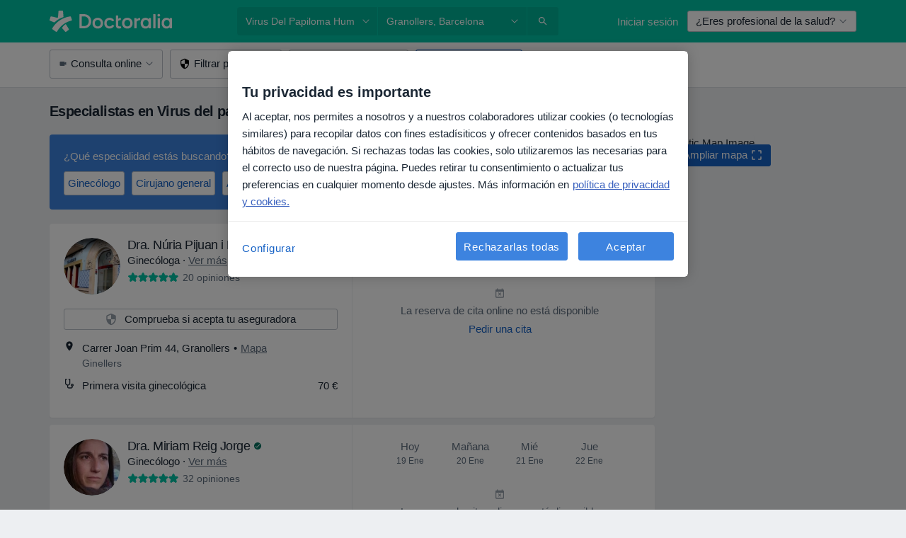

--- FILE ---
content_type: text/javascript; charset=utf-8
request_url: https://platform.docplanner.com/js/ListingFaq-v27-chunk-72777e0f.js
body_size: 1049
content:
"use strict";(self.webpackChunkmonolith_app=self.webpackChunkmonolith_app||[]).push([[60551],{668:function(I,s,o){o.d(s,{I:function(){return i},T:function(){return l}});const i="GETTER_CONFIG_GET_PARAM",l="MUTATION_CONFIG_SET_APP_CONFIG"},22738:function(I,s,o){o.d(s,{A:function(){return h},e:function(){return c}});var i=o(75880),l=o(78122),u=o(668);const d={appConfig:{}},v={[u.I]:t=>n=>t.appConfig[n]},g={[u.T](t,n){t.appConfig=n}},m={state:d,mutations:g,getters:v};function C(){return t=>{t.registerModule("config",m)}}var y=(t,n,e)=>new Promise((r,f)=>{var P=a=>{try{A(e.next(a))}catch(F){f(F)}},M=a=>{try{A(e.throw(a))}catch(F){f(F)}},A=a=>a.done?r(a.value):Promise.resolve(a.value).then(P,M);A((e=e.apply(t,n)).next())});let p=!1;const T=(t,n)=>{p||(C()(n),n.commit(u.T,t.getAppConfig()),p=!0)},c=t=>{t.prototype.$localStorageName||(t.prototype.$localStorageName="doctor_questions_panel",Object.defineProperty(t.prototype,"$localStorage",{value:new i.A(localStorage)}))};function h(t,n,e){return y(this,null,function*(){e.prototype.$config=t,t.isProd()&&(e.config.errorHandler=r=>{(0,l.A)(r)}),c(e),n&&T(t,n)})}},79860:function(I,s,o){o.r(s),o.d(s,{default:function(){return h}});var i=o(8579),l=o.n(i),u=o(22738),d=function(){var t=this,n=t.$createElement,e=t._self._c||n;return e("div",[e("dp-card",{attrs:{header:t.faqContentMainHeader,subheader:t.faqContentMainText}},t._l(t.faqItems,function(r,f){return e("dp-collapse",{key:r.order,attrs:{open:f===0},scopedSlots:t._u([{key:"header",fn:function(){return[e("p",{staticClass:"h4 m-0"},[t._v(`
          `+t._s(r.header)+`
        `)])]},proxy:!0}],null,!0)},[t._v(" "),e("p",{domProps:{innerHTML:t._s(r.text)}}),t._v(" "),e("a",{attrs:{href:r.link}},[e("strong",[t._v(t._s(r.link_title))])])])}),1)],1)},v=[],g=o(23252),m=o(28998),C={name:"ListingFaq",components:{DpCollapse:g.A,DpCard:m.A},props:{faqItems:{type:Array,required:!0},faqContentMainHeader:{type:String,required:!0},faqContentMainText:{type:String,required:!1,default:""}}},y=C,p=o(14486),T=(0,p.A)(y,d,v,!1,null,null,null),c=T.exports;function h(t){const n=document.querySelector('[data-id="listing-faq-vue"]');n instanceof HTMLElement&&(0,u.A)(t,null,l()).then(()=>{new(l())({el:n,components:{ListingFaq:c}})})}}}]);


--- FILE ---
content_type: text/javascript; charset=utf-8
request_url: https://platform.docplanner.com/js/FacilityCalendarComponent-v27-chunk-b5d64e94.js
body_size: 2505
content:
"use strict";(self.webpackChunkmonolith_app=self.webpackChunkmonolith_app||[]).push([[56343],{94037:function(I,f,e){e.d(f,{A:function(){return p}});var l=e(49375),d=e(99612);class p{static fetchDoctorServiceSlots({doctorId:r,addressId:s,startDate:n,endDate:i,addressServiceId:o,filters:a}){const c=n.format(l.tZ),v=i.format(l.tZ);return(0,d.A)({url:`/api/v3/doctors/${r}/addresses/${s}/slots`,method:"get",params:{start:c,end:v,address_service_id:o,with:["address.nearest_slot_after_end","slot.doctor_id","slot.address_id","slot.with_booked","slot.calendar_status"],filters:a||{}}})}static fetchDoctorAddressSlots({doctorId:r,addressId:s,startDate:n,endDate:i,filters:o,preferredAddressServiceId:a,includingSaasOnlyCalendar:c=!1,withBookedSlots:v=!0}){const g=n.format(l.tZ),P=i.format(l.tZ);return(0,d.A)({url:`/api/v3/doctors/${r}/addresses/${s}/slots`,method:"get",params:{start:g,end:P,with:["address.nearest_slot_after_end","slots.address_state","slot.doctor_id","slot.address_id",...v?["slot.with_booked"]:[]],filters:o||{},preferredAddressServiceId:a,includingSaasOnlyCalendar:c}})}static fetchDoctorAddressDailyAvailability({doctorId:r,addressId:s,startDate:n,endDate:i,filters:o,preferredAddressServiceId:a,includingSaasOnlyCalendar:c=!1}){const v=n.format(l.tZ),g=i.format(l.tZ);return(0,d.A)({url:`/api/v3/availability/doctors/${r}/addresses/${s}/daily-availability`,method:"get",params:{start:v,end:g,filters:o||{},preferredAddressServiceId:a,includingSaasOnlyCalendar:c}})}static moveDoctorVisit({addressId:r,doctorId:s,bookingId:n,serviceId:i,startDate:o}){const a={start:o,address_id:r.toString(),address_service_id:i};return(0,d.A)({url:`/api/v3/doctors/${s}/addresses/${r}/bookings/${n}/move`,method:"post",data:a})}static fetchFacilitySlots(r,s,n,i,o,a){const c=["facility_address.nearest_slot_after_end","links.book.patient","slot.doctor_id","slot.address_id"];return(0,d.A)({url:`/api/v3/facilities/${r}/addresses/${s}/slots`,method:"get",params:{with:c,filters:o||{},start:n,end:i,includingSaasOnlyCalendars:a}})}static fetchFacilityDailyAvailability(r,s,n,i,o,a){return(0,d.A)({url:`/api/v3/availability/facilities/${r}/addresses/${s}/daily-availability`,method:"get",params:{filters:o||{},start:n,end:i,includingSaasOnlyCalendars:a}})}}},42885:function(I,f,e){e.d(f,{A:function(){return l}});function l(d,p){return d.filter((A,r,s)=>s.map(i=>i[p]).indexOf(A[p])===r)}},37554:function(I,f,e){var l=e(72990);f.A={computed:{appConfig(){return this.$config.getAppConfig()},requestQueryFilters(){const{REQUEST_QUERY_FILTERS:d}=this.appConfig;return(0,l.A)(d)},requestQueryPhrase(){return this.appConfig.REQUEST_QUERY_PHRASE},requestQueryLocation(){return this.appConfig.REQUEST_QUERY_LOCATION},requestQueryPage(){return this.appConfig.REQUEST_QUERY_PAGE},requestQuerySearchPath(){return this.appConfig.SEARCH_PATH},requestQuerySorter(){return this.appConfig.ACTIVE_SORTER}}}},79708:function(I,f){f.A={CALENDAR_ENABLED:"commercial-calendar-enabled",PHONE_AVAILABLE:"commercial-calendar-missing-but-phone-available",CALENDAR_IN_OTHER_LOCATION:"calendar-in-other-location",CALENDAR_MISSING:"missing-calendar",FACILITY_CALENDAR:"facility-calendar"}},98686:function(I,f,e){e.r(f),e.d(f,{default:function(){return b}});var l=function(){var t=this,u=t.$createElement,m=t._self._c||u;return t.addressIsVisible?m("div",[m("calendar-wrapper",{attrs:{"address-id":t.addressId,"address-state":t.addressState,"calendar-slots-items":t.calendarSlotsItems,"calendar-state":t.calendarState,"ga-category":"NS Facility Card","ga4-tracking-entity-type":t.ga4TrackingEntityType,"ga4-tracking-search-item-type":t.ga4TrackingSearchItemType,"is-loading-soonest-available-period":t.isLoadingSoonestAvailablePeriod,"is-loading-status":t.isLoadingStatus,"is-online-only":t.isOnlineOnly,"nearest-slot":t.nearestSlot,period:t.period,"redirect-url":t.redirectURL,"result-id":t.resultId,"rows-value":t.initialRowsValue,"show-all-slots":t.showAllSlots},on:{"load-more-slots":t.loadCalendarSlots}})],1):t._e()},d=[],p=e(30736),A=e(84357),r=e(74353),s=e.n(r),n=e(94037),i=e(56336),o=e(78122),a=e(49375),c=e(90977),v=e(42885),g=e(37554),P=e(79708),_=(t,u,m)=>new Promise((D,S)=>{var T=h=>{try{y(m.next(h))}catch(E){S(E)}},C=h=>{try{y(m.throw(h))}catch(E){S(E)}},y=h=>h.done?D(h.value):Promise.resolve(h.value).then(T,C);y((m=m.apply(t,u)).next())}),F={name:"FacilityCalendar",components:{CalendarWrapper:()=>Promise.all([e.e(84121),e.e(94288),e.e(67679)]).then(e.bind(e,82096))},mixins:[g.A],props:{addressId:{required:!0,type:String},resultId:{required:!0,type:String},url:{required:!1,type:String,default:""},initialRowsValue:{required:!1,type:Number,default:4},addressIsVisible:{required:!1,type:Boolean,default:!1},showAllSlots:{required:!1,type:Boolean,default:!1},isOnlineOnly:{required:!1,type:Boolean,default:!1},ga4TrackingSearchItemType:{required:!1,type:String,default:""},ga4TrackingEntityType:{required:!1,type:String,default:""}},data:()=>({period:{startDate:s()().startOf(a.KB),endDate:s()().endOf(a.KB).add(c.zO,a.KB)},calendarSlotsItems:[],nearestSlot:"",slotsLoaded:!1,addressState:P.A.FACILITY_CALENDAR,isLoadingSoonestAvailablePeriod:!1}),computed:{calendarState(){return this.calendarSlotsItems.length>0||this.nearestSlot!==""?p.Dt.available:p.Dt.off},redirectURL(){const{requestQueryFilters:t}=this;let u=`${this.url}#address-id=[${this.addressId}]`;return t&&Object.keys(t).includes("specializations")&&(u+=`&specialization-id=[${t.specializations}]`),u},isLoadingStatus(){return!this.slotsLoaded},isGermany(){return this.$config.getLocale()==="de"},activeInsuranceType(){return this.requestQueryFilters.insurance_types&&this.requestQueryFilters.insurance_types[0]},insuranceProviderId(){return{[c.cu.GOVERNMENT]:1,[c.cu.GOVERNMENT_SELF_PAYER]:1,[c.cu.PRIVATE]:2}[this.activeInsuranceType]}},watch:{addressIsVisible:{immediate:!0,handler(t){t===!0&&!this.slotsLoaded&&this.loadCalendarSlots()}}},methods:{loadCalendarSlots(t){return _(this,null,function*(){this.calendarSlotsItems.length===0&&this.calendarState===p.Dt.available&&(this.isLoadingSoonestAvailablePeriod=!0);const{resultId:u,addressId:m,requestQueryFilters:D}=this;t&&(this.period=t);const{insurances:S}=D,T=S&&S.length===1?S[0]:void 0,C=this.isGermany?this.insuranceProviderId:T,y=new URLSearchParams;y.append(a.Ll,u),C!==void 0&&y.append(a.$$,C);const h=(0,A.Y)(this.period.startDate,a.tZ),E=(0,A.Y)(this.period.endDate,a.tZ);try{const{items:O,embedded:{nearestSlotAfterDate:L}}=yield n.A.fetchFacilitySlots(u,m,h,E,D),$=(0,v.A)(O,"start").map(R=>({booked:!1,start:R.start,link:`${R.bookingUrl}?${y.toString()}`,doctorId:R.doctorId,addressId:R.addressId}));this.calendarSlotsItems=this.calendarSlotsItems.concat($),L&&L.start&&(this.nearestSlot=L.start),L||(this.nearestSlot="",this.period.endDate=this.getLastSlotDate($))}catch(O){(0,o.A)(O,.1)}finally{this.slotsLoaded=!0,this.isLoadingSoonestAvailablePeriod=!1,(0,i.A)("CALENDAR_RENDERED",document)}})},getLastSlotDate(t){const u=t.at(-1);return u?s()(u.start).endOf(a.KB):""}}},N=F,Q=e(14486),U=(0,Q.A)(N,l,d,!1,null,null,null),b=U.exports}}]);


--- FILE ---
content_type: text/javascript; charset=utf-8
request_url: https://platform.docplanner.com/js/FloatingCookiesInfoController-v27-chunk-3f75f603.js
body_size: 540
content:
"use strict";(self.webpackChunkmonolith_app=self.webpackChunkmonolith_app||[]).push([[29350],{23089:function(p,a,n){n.r(a),n.d(a,{default:function(){return C}});var r=n(44745),f=n(75880),g=Object.defineProperty,d=(o,t,e)=>t in o?g(o,t,{enumerable:!0,configurable:!0,writable:!0,value:e}):o[t]=e,h=(o,t,e)=>(d(o,typeof t!="symbol"?t+"":t,e),e),c=(o,t,e)=>new Promise((I,u)=>{var P=i=>{try{s(e.next(i))}catch(l){u(l)}},m=i=>{try{s(e.throw(i))}catch(l){u(l)}},s=i=>i.done?I(i.value):Promise.resolve(i.value).then(P,m);s((e=e.apply(o,t)).next())});class C{constructor(t){h(this,"storage"),h(this,"landingPageUrl"),this.storage=new f.A(localStorage),this.landingPageUrl=t.getConst("DOMAIN")}run(){return c(this,null,function*(){if(this.shouldSkipCookieInfo()){this.hideFloatingCookieInfo();return}yield r.Ay.loadFloatingCookieInfo({triggerHide:()=>this.hideFloatingCookieInfo()}),this.setCookieInfoFirstSeenUrl()})}shouldSkipCookieInfo(){const t=this.getCookieInfoFirstSeenUrl();return t?t!==window.location.href:!1}isLandingPageUrl(t){const e=t.split("://")[1].trim();return e===this.landingPageUrl||e===`${this.landingPageUrl}/`}setCookieInfoFirstSeenUrl(){const{href:t}=window.location;this.isLandingPageUrl(t)||this.storage.setItem(r.ch,t)}getCookieInfoFirstSeenUrl(){return this.storage.getItem(r.ch)}hideFloatingCookieInfo(){this.storage.setItem(r.hi,!0)}}}}]);


--- FILE ---
content_type: text/javascript; charset=utf-8
request_url: https://platform.docplanner.com/js/GoogleOneTapController-v27-chunk-451d603b.js
body_size: 452
content:
"use strict";(self.webpackChunkmonolith_app=self.webpackChunkmonolith_app||[]).push([[19681],{77598:function(P,r,s){s.r(r);var h=s(12553),p=Object.defineProperty,c=(o,t,e)=>t in o?p(o,t,{enumerable:!0,configurable:!0,writable:!0,value:e}):o[t]=e,i=(o,t,e)=>(c(o,typeof t!="symbol"?t+"":t,e),e),d=(o,t,e)=>new Promise((f,g)=>{var O=n=>{try{l(e.next(n))}catch(a){g(a)}},T=n=>{try{l(e.throw(n))}catch(a){g(a)}},l=n=>n.done?f(n.value):Promise.resolve(n.value).then(O,T);l((e=e.apply(o,t)).next())});class u{constructor(t){i(this,"config"),i(this,"pageType"),i(this,"googleAppId"),i(this,"googleOneTapRedirectUrl"),i(this,"ssoDomain"),this.config=t,this.pageType=this.config.getConst("PAGE_TYPE"),this.googleAppId=this.config.getConst("GOOGLE_APP_ID"),this.googleOneTapRedirectUrl=this.config.getConst("GOOGLE_ONE_TAP_REDIRECT_URL"),this.ssoDomain=this.config.getConst("SSO_DOMAIN")}run(){return d(this,null,function*(){const t=yield(0,h.A)({load:()=>s.e(17145).then(s.bind(s,4140))});new t(this.pageType,this.googleAppId,this.googleOneTapRedirectUrl,this.ssoDomain).init()})}}r.default=u}}]);


--- FILE ---
content_type: text/javascript; charset=utf-8
request_url: https://platform.docplanner.com/js/SearchAutocompleteController-v27-chunk-7b13569f.js
body_size: 590
content:
"use strict";(self.webpackChunkmonolith_app=self.webpackChunkmonolith_app||[]).push([[67927],{24611:function(v,u,t){t.r(u),t.d(u,{default:function(){return m}});var d=t(12553),c=(a,o,l)=>new Promise((e,s)=>{var r=n=>{try{h(l.next(n))}catch(i){s(i)}},f=n=>{try{h(l.throw(n))}catch(i){s(i)}},h=n=>n.done?e(n.value):Promise.resolve(n.value).then(r,f);h((l=l.apply(a,o)).next())});class m{constructor(o,l,e,s){this.config=o,this.i18n=l,this.gateKeeper=e,this.gtm=s}run(){return c(this,null,function*(){this.loadSearchAutocomplete()})}loadSearchAutocomplete(){return c(this,null,function*(){(yield(0,d.A)({load:()=>Promise.all([t.e(84121),t.e(94288),t.e(10515)]).then(t.bind(t,37600))}))(this.config,this.i18n,this.gateKeeper,this.gtm)})}}}}]);


--- FILE ---
content_type: text/javascript; charset=utf-8
request_url: https://platform.docplanner.com/js/InsuranceMobileFilterModule-v27-chunk-562f2684.js
body_size: 5015
content:
"use strict";(self.webpackChunkmonolith_app=self.webpackChunkmonolith_app||[]).push([[54805],{70786:function(V,_,n){n.d(_,{A:function(){return I}});var l=n(99612);class I{static fetchAggregates(a){return(0,l.A)({method:"get",url:"/api/v3/search/aggregates",params:a})}static fetchResults(a){return(0,l.A)({method:"get",url:"/api/v3/search/results",params:a})}static fetchMapResults(a){return(0,l.A)({method:"get",url:"/api/v3/search/map-results",params:a})}static fetchFactorsData(a){return(0,l.A)({method:"get",url:"/api/v3/search/factors",params:a})}static fetchFacilityVisibilityData(a){return(0,l.A)({method:"get",url:"/api/v3/search/facility-visibility",params:a})}static fetchSearchAppFactorsData(a){return(0,l.A)({method:"get",url:"/api/v3/search-app/factors",params:a})}}},97773:function(V,_,n){var l=n(35133),I=n(8579),E=n.n(I);E().use(l.Ay);const a=new l.sI;_.A=a},668:function(V,_,n){n.d(_,{I:function(){return l},T:function(){return I}});const l="GETTER_CONFIG_GET_PARAM",I="MUTATION_CONFIG_SET_APP_CONFIG"},22738:function(V,_,n){n.d(_,{A:function(){return j},e:function(){return m}});var l=n(75880),I=n(78122),E=n(668);const a={appConfig:{}},d={[E.I]:c=>v=>c.appConfig[v]},R={[E.T](c,v){c.appConfig=v}},h={state:a,mutations:R,getters:d};function N(){return c=>{c.registerModule("config",h)}}var b=(c,v,S)=>new Promise((i,D)=>{var $=u=>{try{A(S.next(u))}catch(O){D(O)}},f=u=>{try{A(S.throw(u))}catch(O){D(O)}},A=u=>u.done?i(u.value):Promise.resolve(u.value).then($,f);A((S=S.apply(c,v)).next())});let M=!1;const G=(c,v)=>{M||(N()(v),v.commit(E.T,c.getAppConfig()),M=!0)},m=c=>{c.prototype.$localStorageName||(c.prototype.$localStorageName="doctor_questions_panel",Object.defineProperty(c.prototype,"$localStorage",{value:new l.A(localStorage)}))};function j(c,v,S){return b(this,null,function*(){S.prototype.$config=c,c.isProd()&&(S.config.errorHandler=i=>{(0,I.A)(i)}),m(S),v&&G(c,v)})}},66508:function(V,_,n){n.d(_,{A:function(){return E}});var l=n(55373),I=n.n(l);function E(){return I().parse(window.location.search,{ignoreQueryPrefix:!0}).expand==="true"}},50821:function(V,_,n){n.r(_),n.d(_,{default:function(){return $}});var l=n(35133),I=n(51975),E=n(58604),a=n(8579),d=n.n(a),R=n(97773),h=n(22738),N=function(){var f=this,A=f.$createElement,u=f._self._c||A;return u("insurance-filter-trigger",{attrs:{"is-open":f.isOpen,variant:"mobile"},on:{click:f.onClick}})},b=[],M=n(53409),G=(f,A,u)=>new Promise((O,g)=>{var L=F=>{try{U(u.next(F))}catch(B){g(B)}},y=F=>{try{U(u.throw(F))}catch(B){g(B)}},U=F=>F.done?O(F.value):Promise.resolve(F.value).then(L,y);U((u=u.apply(f,A)).next())}),m={name:"InsuranceFilterButton",components:{InsuranceFilterTrigger:M.A},data(){return{isOpen:!1}},methods:{toggleModal(){return G(this,null,function*(){yield this.$dialogs.open(()=>Promise.all([n.e(84121),n.e(94288),n.e(98694)]).then(n.bind(n,80001)),{},{ignoreUncaught:!0}),this.isOpen=!1})},onClick(){this.isOpen=!0,this.toggleModal()}}},j=m,c=n(14486),v=(0,c.A)(j,N,b,!1,null,null,null),S=v.exports,i=n(59551),D=n(3248);function $(f,A,u,O,g){d().use(E.qL,{i18n:u}),d().use(I.Ay),d().use(l.Ay),d().prototype.$gateKeeper=g,(0,D.A)(i.A,{config:A,gateKeeper:g}),(0,h.A)(A,null,d()).then(()=>{new(d())({dialogs:R.A,i18n:u,gtm:O,el:f,store:i.A,components:{InsuranceFilterButton:S}})})}},3248:function(V,_,n){n.d(_,{A:function(){return z}});var l=n(17073),I=n(8579),E=n.n(I),a=n(70786),d=n(78122),R=n(90977),h=n(66508),N=n(55373),b=n.n(N),M=Object.defineProperty,G=Object.getOwnPropertySymbols,m=Object.prototype.hasOwnProperty,j=Object.prototype.propertyIsEnumerable,c=(t,r,e)=>r in t?M(t,r,{enumerable:!0,configurable:!0,writable:!0,value:e}):t[r]=e,v=(t,r)=>{for(var e in r||(r={}))m.call(r,e)&&c(t,e,r[e]);if(G)for(var e of G(r))j.call(r,e)&&c(t,e,r[e]);return t};function S(t,r,e,s,o){const T=v({q:r,loc:e,filters:t,sorter:o},(0,h.A)()&&{expand:!0}),p=b().stringify(T,{arrayFormat:"brackets"}),C=`${s}?${p}`;window.location.href=C}var i=n(25498),D=Object.defineProperty,$=Object.defineProperties,f=Object.getOwnPropertyDescriptors,A=Object.getOwnPropertySymbols,u=Object.prototype.hasOwnProperty,O=Object.prototype.propertyIsEnumerable,g=(t,r,e)=>r in t?D(t,r,{enumerable:!0,configurable:!0,writable:!0,value:e}):t[r]=e,L=(t,r)=>{for(var e in r||(r={}))u.call(r,e)&&g(t,e,r[e]);if(A)for(var e of A(r))O.call(r,e)&&g(t,e,r[e]);return t},y=(t,r)=>$(t,f(r)),U=(t,r,e)=>new Promise((s,o)=>{var T=P=>{try{C(e.next(P))}catch(w){o(w)}},p=P=>{try{C(e.throw(P))}catch(w){o(w)}},C=P=>P.done?s(P.value):Promise.resolve(P.value).then(T,p);C((e=e.apply(t,r)).next())});const F={activeFilters:{},availableFilters:[],initialActiveSorter:"",activeSorter:"",availableSorters:[],initialActiveFilters:{},isModalVisible:!1,isLoading:!1,onlineOnlyAvailableAtLocation:!1,redirectParams:{queryPhrase:"",cityName:"",searchPath:"",activeSpecializations:[]},skipLocation:!1},B={[i.At](t){return t.isModalVisible},[i.cr]:t=>r=>t.initialActiveFilters[r]||[],[i.sO](t){return t.availableFilters.map(r=>{const e=t.initialActiveFilters[r.name]||[];return y(L({},r),{items:r.items.map(s=>y(L({},s),{isInitiallyActive:e.includes(s.key)}))})})},[i.jS](t){return t.resultsCount},[i.w1](t){return t.isLoading},[i.KH](t){return t.skipLocation},[i.Aw](t){const{redirectParams:r,skipLocation:e}=t;return e?"":r.cityName},[i.Gy](t){const{activeFilters:r,redirectParams:e,skipLocation:s}=t,{activeSpecializations:o}=e,T=L({},r);return s&&delete T[R.HL.DISTRICTS],o?y(L({},T),{specializations:o}):T},[i.av]:(t,r)=>e=>{const s=r[i.sO];return e?s.filter(o=>!o.showOnBarMobile):s.filter(o=>!o.showOnBar)},[i.I4]:(t,r)=>e=>{const s=r[i.av](e).map(({name:o})=>o);return Object.entries(t.activeFilters).filter(([o,T])=>s.includes(o)&&T.length>0).length},[i.uT]:t=>r=>t.activeFilters[r]||[],[i.d9]:t=>r=>{const e=t.initialActiveFilters[r],s=t.activeFilters[r];return!e&&!s?!1:!e&&s||e&&!s?!0:(0,l.U)(s,e).length>0||(0,l.U)(e,s).length>0},[i.N6](t,r){return t.availableFilters.some(({name:e})=>r[i.d9](e)===!0)||t.skipLocation||r[i.LR]},[i.LR](t){return t.activeSorter!==t.initialActiveSorter},[i.Ns](t){return t.activeFilters},[i.Us](t){return t.availableSorters.length>1},[i.$h](t){return t.availableSorters},[i.L5](t){return t.activeSorter},[i.jM](t){return(0,l.U)(Object.keys(t.activeFilters),Object.keys(t.initialActiveFilters))}},W={[i.Xh](t){t.isModalVisible=!t.isModalVisible},[i.HP](t,r){t.isLoading=r},[i.E9](t,r){t.resultsCount=r},[i.rD](t){t.activeFilters=L({},t.initialActiveFilters),t.resultsCount=t.initialResultsCount,t.skipLocation=!1},[i.bA](t){t.activeFilters={},t.skipLocation=!1},[i.r_](t){t.skipLocation=!t.skipLocation},[i.iR](t,r){t.activeSorter=r},[i.x](t){t.activeSorter=t.initialActiveSorter}},x={[i._Q]({state:t,commit:r},{name:e,activeItems:s}){const{activeFilters:o,onlineOnlyAvailableAtLocation:T}=t;if(e===R.HL.ONLINE_ONLY&&!T&&r(i.r_),s.length===0){E().delete(o,e);return}E().set(o,e,s)},[i._U]({state:t,dispatch:r},{name:e,type:s,item:o}){const T=t.activeFilters[e];let p=T?[...T]:[];if(s===R.mW.CHECKBOX){const C=p.indexOf(o);C>-1?p.splice(C,1):p.push(o)}s===R.mW.TOGGLE&&(p.length>0?p.pop():p.push(!0)),s===R.mW.RADIO&&(o?p[0]=o:p.pop()),s===R.mW.DATE_RANGE&&(o?p=o:p=[]),r(i._Q,{name:e,activeItems:p})},[i.zV](t){return U(this,arguments,function*({state:r,commit:e,getters:s}){if(!s[i.N6]&&!r.skipLocation){e(i.E9,r.initialResultsCount);return}e(i.HP,!0);const o=L({loc:s[i.Aw],filters:s[i.Gy]},(0,h.A)()&&{expand:!0});try{const{total:T}=yield a.A.fetchAggregates(o);e(i.E9,T)}catch(T){(0,d.A)(T)}finally{e(i.HP,!1)}})},[i.WU]({state:t,getters:r}){const{redirectParams:e,activeSorter:s}=t,{queryPhrase:o,searchPath:T}=e,p=r[i.Gy],C=r[i.Aw],P=r[i.Us];S(p,o,C,T,P?s:null)}};function K(t){const{config:r}=t,{ACTIVE_SPECIALIZATIONS:e,AVAILABLE_FILTERS:s,ACTIVE_FILTERS:o,ACTIVE_SORTER:T,AVAILABLE_SORTERS:p,CITY_NAME:C,REQUEST_QUERY_PHRASE:P,SEARCH_PATH:w,ONLINE_ADDRESSES_AVAILABLE_WITH_LOCATION:X,TOTAL_RESULTS:k,SHOW_INSURANCE_FILTER_IN_NAVBAR:Z}=r.getAppConfig(),J=s.filter(({name:H})=>Object.values(R.HL).includes(H)).map(H=>y(L({},H),{type:R.SB[H.name],showOnBarMobile:Z&&H.name==="insurances"})),Q={};return Object.values(o).forEach(({name:H,items:Y})=>{Q[H]=Array.isArray(Y)?Y:[Y]}),{namespaced:!0,state:y(L({},F),{initialActiveFilters:Q,availableFilters:J,availableSorters:[...p],initialActiveSorter:T,activeSorter:T,initialResultsCount:k,resultsCount:k,onlineOnlyAvailableAtLocation:X,redirectParams:{queryPhrase:P,cityName:C,searchPath:w,activeSpecializations:e}}),getters:B,mutations:W,actions:x}}function z(t,r){const e=K(r);t.hasModule(i.PR)||t.registerModule(i.PR,e)}},25498:function(V,_,n){n.d(_,{$h:function(){return v},At:function(){return a},Aw:function(){return h},E9:function(){return A},Gy:function(){return R},HP:function(){return f},I4:function(){return d},KH:function(){return G},L5:function(){return S},LR:function(){return i},N6:function(){return M},Ns:function(){return j},PR:function(){return K},Us:function(){return c},WU:function(){return W},Xh:function(){return u},_Q:function(){return x},_U:function(){return F},av:function(){return m},bA:function(){return g},cr:function(){return $},d9:function(){return b},iR:function(){return y},jM:function(){return D},jS:function(){return I},rD:function(){return O},r_:function(){return L},sO:function(){return l},uT:function(){return N},w1:function(){return E},x:function(){return U},zV:function(){return B}});const l="GETTER_FILTERS_AVAILABLE_FILTERS",I="GETTER_FILTERS_RESULTS_COUNT",E="GETTER_FILTERS_IS_LOADING",a="GETTER_FILTERS_IS_MODAL_VISIBLE",d="GETTER_FILTERS_GET_ACTIVE_MODAL_FILTERS_COUNT",R="GETTER_FILTERS_REQUEST_FILTERS",h="GETTER_FILTERS_REQUEST_LOCATION",N="GETTER_FILTERS_GET_ACTIVE_FILTER_ITEMS_BY_NAME",b="GETTER_FILTERS_GET_FILTER_IS_DIFFERENT",M="GETTER_FILTERS_ARE_FILTERS_DIFFERENT",G="GETTER_FILTERS_SKIP_LOCATION",m="GETTER_FILTERS_GET_MODAL_DISPLAY_FILTERS",j="GETTER_FILTERS_ACTIVE_FILTERS",c="GETTER_FILTERS_HAS_SORTERS_AVAILABLE",v="GETTER_FILTERS_AVAILABLE_SORTERS",S="GETTER_FILTERS_ACTIVE_SORTER",i="GETTER_FILTERS_IS_SORTER_DIFFERENT",D="GETTER_FILTERS_KEYS_DIFFERENCE",$="GETTER_FILTERS_GET_INITIAL_ACTIVE_FILTER_ITEMS_BY_NAME",f="MUTATION_FILTERS_SET_IS_LOADING",A="MUTATION_FILTERS_SET_RESULTS_COUNT",u="MUTATION_FILTERS_TOGGLE_MODAL",O="MUTATION_FILTERS_RESET_ACTIVE_FILTERS",g="MUTATION_FILTERS_CLEAR_ACTIVE_FILTERS",L="MUTATION_FILTERS_TOGGLE_LOCATION",y="MUTATION_FILTERS_SET_ACTIVE_SORTER",U="MUTATION_FILTERS_RESET_ACTIVE_SORTER",F="ACTION_FILTERS_UPDATE_FILTER",B="ACTION_FILTERS_FETCH_RESULTS_COUNT",W="ACTION_FILTERS_APPLY_FILTERS",x="ACTION_FILTERS_SET_ACTIVE_ITEMS",K="MODULE_FILTERS"},59551:function(V,_,n){var l=n(8579),I=n.n(l),E=n(95353);I().use(E.Ay);const a=new E.Ay.Store;_.A=a},53409:function(V,_,n){n.d(_,{A:function(){return z}});var l=function(){var t=this,r=t.$createElement,e=t._self._c||r;return t.isMobileVariant?e("insurance-filter-trigger-button",{attrs:{"is-active":t.isFilterActive,"is-open":t.isOpen,"selected-insurances":t.selectedInsurances},on:{click:t.onClick,close:t.onCloseClick}}):e("insurance-filter-trigger-span",{attrs:{"is-active":t.isFilterActive,"is-open":t.isOpen,"selected-insurances":t.selectedInsurances},on:{click:t.onClick,close:t.onCloseClick}})},I=[],E=n(95353),a=n(25498),d=function(){var t=this,r=t.$createElement,e=t._self._c||r;return t.selectedInsurances.length?e("dp-button",{attrs:{color:"light",size:"lg","status-type":t.statusType},on:{click:t.onClick}},[e("dp-icon-shield",{staticClass:"mr-0-5",attrs:{color:t.iconColor,size:16}}),t._v(" "),e("span",{staticClass:"mr-0-5"},[t._v(t._s(t.$trans("insurance-generic"))+":")]),t._v(" "),e("span",{staticClass:"overflow-hidden"},[t._v(`
    `+t._s(t.selectedInsurances)+`
  `)]),t._v(" "),e("span",{staticClass:"d-inline-flex",staticStyle:{"margin-top":"1px"},on:{click:t.onCloseClick}},[e("dp-icon-close",{staticClass:"ml-0-5",attrs:{color:t.iconColor,size:16}})],1)],1):e("dp-button",{attrs:{color:"light",size:"lg","status-type":t.statusType},on:{click:t.onClick}},[e("dp-icon-shield",{staticClass:"mr-0-5",attrs:{color:t.iconColor,size:16}}),t._v(`
  `+t._s(t.noActiveFilterTitle)+`
`)],1)},R=[],h=n(10650),N=n(20618),b=n(89002),M={name:"InsuranceFilterTriggerButton",components:{DpButton:b.A,DpIconShield:h.default,DpIconClose:N.default},props:{isOpen:{required:!0,type:Boolean},isActive:{required:!0,type:Boolean},selectedInsurances:{required:!0,type:String}},computed:{noActiveFilterTitle(){return`${this.$trans("filter_by").replace(":","")} ${this.$trans("insurance-generic").toLowerCase()}`},iconColor(){return this.isActive?"primary":"black"},statusType(){return this.isActive?"primary":null}},methods:{onCloseClick(t){this.$emit("close",t)},onClick(){this.$emit("click")}}},G=M,m=n(14486),j=(0,m.A)(G,d,R,!1,null,null,null),c=j.exports,v=function(){var t=this,r=t.$createElement,e=t._self._c||r;return t.selectedInsurances.length?e("span",{on:{click:t.onClick}},[e("dp-icon-shield",{staticClass:"mr-0-5",attrs:{color:t.iconColor,size:16}}),t._v(" "),e("span",{staticClass:"mr-0-5"},[t._v(t._s(t.$trans("insurance-generic"))+":")]),t._v(" "),e("span",{staticClass:"overflow-hidden"},[t._v(`
    `+t._s(t.selectedInsurances)+`
  `)]),t._v(" "),e("span",{staticClass:"d-inline-flex",staticStyle:{"margin-top":"1px"},on:{click:t.onCloseClick}},[e("dp-icon-close",{staticClass:"ml-0-5",attrs:{color:t.iconColor,size:16}})],1)],1):e("span",{on:{click:t.onClick}},[e("dp-icon-shield",{staticClass:"mr-0-5",attrs:{color:t.iconColor,size:16}}),t._v(`
  `+t._s(t.noActiveFilterTitle)+`
`)],1)},S=[],i={name:"InsuranceFilterTriggerSpan",components:{DpIconShield:h.default,DpIconClose:N.default},props:{isOpen:{required:!0,type:Boolean},isActive:{required:!0,type:Boolean},selectedInsurances:{required:!0,type:String}},computed:{noActiveFilterTitle(){return`${this.$trans("filter_by").replace(":","")} ${this.$trans("insurance-generic").toLowerCase()}`},iconColor(){return this.isOpen?"white":this.activeIconColor},activeIconColor(){return this.isActive?"primary":"black"}},methods:{onCloseClick(t){this.$emit("close",t)},onClick(){this.$emit("click")}}},D=i,$=(0,m.A)(D,v,S,!1,null,null,null),f=$.exports,A=Object.defineProperty,u=Object.defineProperties,O=Object.getOwnPropertyDescriptors,g=Object.getOwnPropertySymbols,L=Object.prototype.hasOwnProperty,y=Object.prototype.propertyIsEnumerable,U=(t,r,e)=>r in t?A(t,r,{enumerable:!0,configurable:!0,writable:!0,value:e}):t[r]=e,F=(t,r)=>{for(var e in r||(r={}))L.call(r,e)&&U(t,e,r[e]);if(g)for(var e of g(r))y.call(r,e)&&U(t,e,r[e]);return t},B=(t,r)=>u(t,O(r)),W={name:"InsuranceFilterTrigger",components:{InsuranceFilterTriggerButton:c,InsuranceFilterTriggerSpan:f},props:{variant:{required:!0,type:String,validator:t=>["mobile","desktop"].includes(t)},isOpen:{required:!1,type:Boolean,default:!1}},computed:B(F({},(0,E.L8)(a.PR,{availableFilters:a.sO,getInitialActiveFilters:a.cr,getActiveFilters:a.uT})),{insuranceFilter(){return this.availableFilters.find(t=>t.name==="insurances")},selectedInsurances(){var t;return(t=this.insuranceFilter)==null?void 0:t.items.filter(r=>this.activeItems.find(e=>e===r.key)).map(r=>r.name).join(", ")},activeItems(){return this.insuranceFilter?this.getInitialActiveFilters(this.insuranceFilter.name):[]},isFilterActive(){return this.insuranceFilter?this.getActiveFilters(this.insuranceFilter.name).length>0:!1},isMobileVariant(){return this.variant==="mobile"}}),created(){this.resetActiveFilters()},methods:B(F(F({},(0,E.PY)(a.PR,{clearActiveFilters:a.bA,resetActiveFilters:a.rD})),(0,E.i0)(a.PR,{applyFilters:a.WU})),{onCloseClick(t){t.stopPropagation(),this.clearActiveFilters(),this.applyFilters()},onClick(){this.$emit("click")}})},x=W,K=(0,m.A)(x,l,I,!1,null,null,null),z=K.exports}}]);


--- FILE ---
content_type: text/javascript; charset=utf-8
request_url: https://platform.docplanner.com/js/Stats-v27-chunk-08133956.js
body_size: 5859
content:
"use strict";(self.webpackChunkmonolith_app=self.webpackChunkmonolith_app||[]).push([[44788],{16761:function(Z,I,n){n.r(I),n.d(I,{default:function(){return E}});var v=n(18479),W=Object.defineProperty,R=Object.getOwnPropertySymbols,j=Object.prototype.hasOwnProperty,z=Object.prototype.propertyIsEnumerable,N=(d,s,o)=>s in d?W(d,s,{enumerable:!0,configurable:!0,writable:!0,value:o}):d[s]=o,x=(d,s)=>{var o={};for(var l in d)j.call(d,l)&&s.indexOf(l)<0&&(o[l]=d[l]);if(d!=null&&R)for(var l of R(d))s.indexOf(l)<0&&z.call(d,l)&&(o[l]=d[l]);return o},D=(d,s,o)=>(N(d,typeof s!="symbol"?s+"":s,o),o),F=(d=>(d.SHOW="show",d.CLICK="click",d.MOUSEOVER="mouseover",d))(F||{}),O=(d=>(d.GA="ga",d.ONE_TRACKING="one-tracking",d))(O||{});class M{constructor(s,o){this.el=s,this.category=o,D(this,"action"),D(this,"elData");const l=this.elementAttributes,{event:f}=l,m=x(l,["event"]);this.action=f,this.elData=m}get elementAttributes(){const s=Object.create(null),o=`data-${this.category}-`;return[...this.el.attributes].forEach(({name:l,value:f})=>{l.includes(o)&&(s[l.replace(o,"")]=f)}),s}}class V extends M{constructor(s){super(s,O.GA)}get interaction(){const{interaction:s}=this.elData;if(!!s)return s==="true"}target(){const{category:s,action:o,label:l}=this.elData;if(!s||!o)throw new Error("Missing required parameters data-ga-category | data-ga-action");return{category:s,action:o,label:l,interaction:this.interaction}}}var t=new Map;t.set("forgotPassword",function(){return Promise.all([n.e(84121),n.e(20566)]).then(n.bind(n,20566))}),t.set("informationArchitectureSettings",function(){return Promise.all([n.e(84121),n.e(99486)]).then(n.bind(n,99486))}),t.set("accessWidgetFlow",function(){return Promise.all([n.e(84121),n.e(90921)]).then(n.bind(n,90921))}),t.set("dappAlerts",function(){return Promise.all([n.e(84121),n.e(88609)]).then(n.bind(n,88609))}),t.set("patientsList",function(){return Promise.all([n.e(84121),n.e(1671)]).then(n.bind(n,1671))}),t.set("activationOnboarding",function(){return Promise.all([n.e(84121),n.e(20055)]).then(n.bind(n,20055))}),t.set("dappAIAssistant",function(){return Promise.all([n.e(84121),n.e(87121)]).then(n.bind(n,87121))}),t.set("appointmentForm",function(){return Promise.all([n.e(84121),n.e(85654)]).then(n.bind(n,85654))}),t.set("aiOpinionSummary",function(){return n.e(84121).then(n.bind(n,17798))}),t.set("appointment",function(){return Promise.all([n.e(84121),n.e(97256)]).then(n.bind(n,74875))}),t.set("appointmentLayer",function(){return Promise.all([n.e(84121),n.e(4290)]).then(n.bind(n,4290))}),t.set("dappAuth",function(){return Promise.all([n.e(84121),n.e(18536)]).then(n.bind(n,18536))}),t.set("bookingModal",function(){return Promise.all([n.e(84121),n.e(98251)]).then(n.bind(n,98251))}),t.set("bookingManagement",function(){return n.e(84121).then(n.bind(n,91505))}),t.set("booking",function(){return Promise.all([n.e(84121),n.e(65631)]).then(n.bind(n,65631))}),t.set("calendarProposalToast",function(){return Promise.all([n.e(84121),n.e(48090)]).then(n.bind(n,48090))}),t.set("clinicCloudToDocplanner",function(){return Promise.all([n.e(84121),n.e(9804)]).then(n.bind(n,9804))}),t.set("ccAgenda",function(){return Promise.all([n.e(84121),n.e(84494)]).then(n.bind(n,84494))}),t.set("ccBookingDetail",function(){return Promise.all([n.e(84121),n.e(88354)]).then(n.bind(n,88354))}),t.set("ccCash",function(){return Promise.all([n.e(84121),n.e(63427)]).then(n.bind(n,63427))}),t.set("ccContact",function(){return Promise.all([n.e(84121),n.e(56467)]).then(n.bind(n,56467))}),t.set("ccContactDetail",function(){return Promise.all([n.e(84121),n.e(84775)]).then(n.bind(n,84775))}),t.set("ccDocuments",function(){return Promise.all([n.e(84121),n.e(60570)]).then(n.bind(n,60570))}),t.set("ccInvoiceDetails",function(){return Promise.all([n.e(84121),n.e(85137)]).then(n.bind(n,85137))}),t.set("ccInvoicePending",function(){return Promise.all([n.e(84121),n.e(14749)]).then(n.bind(n,14749))}),t.set("ccInvoices",function(){return Promise.all([n.e(84121),n.e(16363)]).then(n.bind(n,16363))}),t.set("ccNewSale",function(){return Promise.all([n.e(84121),n.e(52944)]).then(n.bind(n,52944))}),t.set("doctorVideoTutorial",function(){return Promise.all([n.e(84121),n.e(19025)]).then(n.bind(n,19025))}),t.set("doctorOnboardingCheckList",function(){return Promise.all([n.e(84121),n.e(56815)]).then(n.bind(n,56815))}),t.set("doctorImportationFlow",function(){return Promise.all([n.e(84121),n.e(48275)]).then(n.bind(n,48275))}),t.set("doctorYearReview",function(){return Promise.all([n.e(84121),n.e(93743)]).then(n.bind(n,93743))}),t.set("calendarActionbar",function(){return Promise.all([n.e(84121),n.e(6143)]).then(n.bind(n,28524))}),t.set("searchBanner",function(){return Promise.all([n.e(84121),n.e(83917)]).then(n.bind(n,6298))}),t.set("rafaBot",function(){return n.e(84121).then(n.bind(n,99399))}),t.set("reBookingModal",function(){return Promise.all([n.e(84121),n.e(11197)]).then(n.bind(n,11197))}),t.set("proposalModal",function(){return Promise.all([n.e(84121),n.e(73209)]).then(n.bind(n,73209))}),t.set("patientProposalModal",function(){return Promise.all([n.e(84121),n.e(99729)]).then(n.bind(n,99729))}),t.set("userSettings",function(){return Promise.all([n.e(84121),n.e(42033)]).then(n.bind(n,42033))}),t.set("bookingFlow",function(){return Promise.all([n.e(84121),n.e(60550)]).then(n.bind(n,60550))}),t.set("bookingRequest",function(){return Promise.all([n.e(84121),n.e(81841)]).then(n.bind(n,81841))}),t.set("bookingRulesQuestions",function(){return Promise.all([n.e(84121),n.e(54665)]).then(n.bind(n,54665))}),t.set("attendance",function(){return Promise.all([n.e(84121),n.e(78959)]).then(n.bind(n,78959))}),t.set("campaigns",function(){return Promise.all([n.e(84121),n.e(31503)]).then(n.bind(n,31503))}),t.set("chat",function(){return Promise.all([n.e(84121),n.e(54814)]).then(n.bind(n,54814))}),t.set("chatMenu",function(){return Promise.all([n.e(84121),n.e(87154)]).then(n.bind(n,87154))}),t.set("inboxManagement",function(){return Promise.all([n.e(84121),n.e(16531)]).then(n.bind(n,16531))}),t.set("insurancesSettings",function(){return Promise.all([n.e(84121),n.e(67428)]).then(n.bind(n,67428))}),t.set("ehr",function(){return Promise.all([n.e(84121),n.e(17979)]).then(n.bind(n,17979))}),t.set("dappEvents",function(){return Promise.all([n.e(84121),n.e(25548)]).then(n.bind(n,25548))}),t.set("dynamicLink",function(){return Promise.all([n.e(84121),n.e(20613)]).then(n.bind(n,20613))}),t.set("ehrVisits",function(){return Promise.all([n.e(84121),n.e(76479)]).then(n.bind(n,76479))}),t.set("ehrFiles",function(){return Promise.all([n.e(84121),n.e(22524)]).then(n.bind(n,22524))}),t.set("ehrPatientData",function(){return Promise.all([n.e(84121),n.e(6848)]).then(n.bind(n,6848))}),t.set("ehrPatientProfile",function(){return Promise.all([n.e(84121),n.e(2172)]).then(n.bind(n,2172))}),t.set("ehrHeaderNavigation",function(){return Promise.all([n.e(84121),n.e(90216)]).then(n.bind(n,90216))}),t.set("ehrSidebar",function(){return Promise.all([n.e(84121),n.e(98022)]).then(n.bind(n,98022))}),t.set("ehrChat",function(){return Promise.all([n.e(84121),n.e(35441)]).then(n.bind(n,57822))}),t.set("ehrEpisodes",function(){return Promise.all([n.e(84121),n.e(7307)]).then(n.bind(n,7307))}),t.set("ehrFinance",function(){return Promise.all([n.e(84121),n.e(42768)]).then(n.bind(n,42768))}),t.set("ehrVisitsPage",function(){return Promise.all([n.e(84121),n.e(92792)]).then(n.bind(n,92792))}),t.set("ehrSettings",function(){return Promise.all([n.e(84121),n.e(73607)]).then(n.bind(n,73607))}),t.set("ehrSettingsLayouts",function(){return Promise.all([n.e(84121),n.e(49995)]).then(n.bind(n,49995))}),t.set("ehrSettingsTemplates",function(){return Promise.all([n.e(84121),n.e(482)]).then(n.bind(n,482))}),t.set("ehrSettingsTemplatesEdit",function(){return Promise.all([n.e(84121),n.e(85875)]).then(n.bind(n,85875))}),t.set("financePanel",function(){return Promise.all([n.e(84121),n.e(3492)]).then(n.bind(n,81111))}),t.set("generalSettings",function(){return Promise.all([n.e(84121),n.e(42222)]).then(n.bind(n,42222))}),t.set("incomeSplit",function(){return Promise.all([n.e(84121),n.e(62420)]).then(n.bind(n,62420))}),t.set("invoices",function(){return Promise.all([n.e(84121),n.e(24485)]).then(n.bind(n,24485))}),t.set("invoicesMenu",function(){return Promise.all([n.e(84121),n.e(11532)]).then(n.bind(n,11532))}),t.set("notificationBell",function(){return Promise.all([n.e(84121),n.e(2006)]).then(n.bind(n,2006))}),t.set("patients",function(){return Promise.all([n.e(84121),n.e(64010)]).then(n.bind(n,64010))}),t.set("patientsImport",function(){return Promise.all([n.e(84121),n.e(55867)]).then(n.bind(n,55867))}),t.set("patientsMenu",function(){return Promise.all([n.e(84121),n.e(67429)]).then(n.bind(n,67429))}),t.set("freeSlotsView",function(){return Promise.all([n.e(84121),n.e(18184)]).then(n.bind(n,18184))}),t.set("nextBestActions",function(){return Promise.all([n.e(84121),n.e(63725)]).then(n.bind(n,63725))}),t.set("notesForPatients",function(){return Promise.all([n.e(84121),n.e(93246)]).then(n.bind(n,93246))}),t.set("settingsMenu",function(){return Promise.all([n.e(84121),n.e(34820)]).then(n.bind(n,34820))}),t.set("settingsSchedule",function(){return Promise.all([n.e(84121),n.e(27138)]).then(n.bind(n,27138))}),t.set("settingsSchedules",function(){return Promise.all([n.e(84121),n.e(25029)]).then(n.bind(n,25029))}),t.set("syncFiles",function(){return Promise.all([n.e(84121),n.e(93530)]).then(n.bind(n,93530))}),t.set("unifiedNavigation",function(){return Promise.all([n.e(84121),n.e(11776)]).then(n.bind(n,11776))}),t.set("patientsChat",function(){return Promise.all([n.e(84121),n.e(12716)]).then(n.bind(n,12716))}),t.set("patientAccount",function(){return Promise.all([n.e(84121),n.e(98141)]).then(n.bind(n,98141))}),t.set("patientChat",function(){return n.e(84121).then(n.bind(n,16154))}),t.set("patientsChatMenu",function(){return Promise.all([n.e(84121),n.e(70741)]).then(n.bind(n,70741))}),t.set("patientProfile",function(){return Promise.all([n.e(84121),n.e(11305)]).then(n.bind(n,11305))}),t.set("quickReplies",function(){return Promise.all([n.e(84121),n.e(98809)]).then(n.bind(n,98809))}),t.set("dashboard",function(){return Promise.all([n.e(84121),n.e(40707)]).then(n.bind(n,40707))}),t.set("dashboardWorkingHours",function(){return Promise.all([n.e(84121),n.e(86967)]).then(n.bind(n,86967))}),t.set("report",function(){return Promise.all([n.e(84121),n.e(18050)]).then(n.bind(n,18050))}),t.set("cashRegisterReport",function(){return Promise.all([n.e(84121),n.e(92831)]).then(n.bind(n,92831))}),t.set("comissionsReport",function(){return Promise.all([n.e(84121),n.e(80403)]).then(n.bind(n,80403))}),t.set("expensesReport",function(){return Promise.all([n.e(84121),n.e(5115)]).then(n.bind(n,5115))}),t.set("updates",function(){return Promise.all([n.e(84121),n.e(85812)]).then(n.bind(n,85812))}),t.set("videoconsultation",function(){return Promise.all([n.e(84121),n.e(42834)]).then(n.bind(n,42834))}),t.set("videoconsultationPatient",function(){return Promise.all([n.e(84121),n.e(55046)]).then(n.bind(n,55046))}),t.set("videoSettings",function(){return Promise.all([n.e(84121),n.e(30680)]).then(n.bind(n,30680))}),t.set("freemiumSaasOnly",function(){return Promise.all([n.e(84121),n.e(14097)]).then(n.bind(n,14097))}),t.set("payments",function(){return Promise.all([n.e(84121),n.e(6082)]).then(n.bind(n,6082))}),t.set("paymentsArea",function(){return Promise.all([n.e(84121),n.e(13261)]).then(n.bind(n,13261))}),t.set("dappPayments",function(){return Promise.all([n.e(84121),n.e(2753)]).then(n.bind(n,2753))}),t.set("dappWalkthrough",function(){return Promise.all([n.e(84121),n.e(43749)]).then(n.bind(n,43749))}),t.set("videoConsultationTestCall",function(){return Promise.all([n.e(84121),n.e(20459)]).then(n.bind(n,42840))}),t.set("shareProfile",function(){return Promise.all([n.e(84121),n.e(92076)]).then(n.bind(n,92076))}),t.set("testCampaign",function(){return Promise.all([n.e(84121),n.e(62431)]).then(n.bind(n,62431))}),t.set("doctorPapers",function(){return Promise.all([n.e(84121),n.e(76881)]).then(n.bind(n,76881))}),t.set("onlineBookingSettings",function(){return Promise.all([n.e(84121),n.e(18999)]).then(n.bind(n,18999))}),t.set("workperiodsSettings",function(){return Promise.all([n.e(84121),n.e(91280)]).then(n.bind(n,91280))}),t.set("patientHome",function(){return Promise.all([n.e(84121),n.e(11605)]).then(n.bind(n,11605))}),t.set("patientHomeWellnessSmokeTestA",function(){return Promise.all([n.e(84121),n.e(52842)]).then(n.bind(n,52842))}),t.set("patientHomeWellnessSmokeTestB",function(){return Promise.all([n.e(84121),n.e(65057)]).then(n.bind(n,65057))}),t.set("favoriteEntities",function(){return Promise.all([n.e(84121),n.e(22670)]).then(n.bind(n,22670))}),t.set("mapView",function(){return Promise.all([n.e(84121),n.e(14747)]).then(n.bind(n,14747))}),t.set("search",function(){return n.e(84121).then(n.bind(n,22545))}),t.set("searchItem",function(){return n.e(84121).then(n.bind(n,75433))}),t.set("entityListResults",function(){return Promise.all([n.e(84121),n.e(24015)]).then(n.bind(n,24015))}),t.set("reviewApp",function(){return Promise.all([n.e(84121),n.e(20557)]).then(n.bind(n,20557))}),t.set("entityProfile",function(){return n.e(84121).then(n.bind(n,62068))}),t.set("settingsPage",function(){return Promise.all([n.e(84121),n.e(74594)]).then(n.bind(n,74594))}),t.set("files",function(){return Promise.all([n.e(84121),n.e(48964)]).then(n.bind(n,48964))}),t.set("biometry",function(){return Promise.all([n.e(84121),n.e(48534)]).then(n.bind(n,48534))}),t.set("calendar",function(){return Promise.all([n.e(84121),n.e(93777)]).then(n.bind(n,93777))}),t.set("calendarSearcherAppointments",function(){return Promise.all([n.e(84121),n.e(96723)]).then(n.bind(n,96723))}),t.set("helpCenterTouchpoint",function(){return Promise.all([n.e(84121),n.e(6801)]).then(n.bind(n,6801))}),t.set("seogaProcessPatient",function(){return Promise.all([n.e(84121),n.e(89961)]).then(n.bind(n,89961))}),t.set("seogaDashboard",function(){return Promise.all([n.e(84121),n.e(47137)]).then(n.bind(n,47137))}),t.set("slotNotificationModal",function(){return n.e(84121).then(n.bind(n,67867))}),t.set("checkin",function(){return Promise.all([n.e(84121),n.e(71467)]).then(n.bind(n,71467))}),t.set("facilityRoom",function(){return Promise.all([n.e(84121),n.e(24009)]).then(n.bind(n,24009))}),t.set("services",function(){return Promise.all([n.e(84121),n.e(88651)]).then(n.bind(n,88651))}),t.set("voucherSettings",function(){return Promise.all([n.e(84121),n.e(5163)]).then(n.bind(n,5163))}),t.set("voucherManagement",function(){return Promise.all([n.e(84121),n.e(61181)]).then(n.bind(n,61181))}),t.set("visits",function(){return Promise.all([n.e(84121),n.e(81750)]).then(n.bind(n,81750))}),t.set("accountSettings",function(){return Promise.all([n.e(84121),n.e(1187)]).then(n.bind(n,1187))}),t.set("phoneNumberVerification",function(){return Promise.all([n.e(84121),n.e(61257)]).then(n.bind(n,61257))}),t.set("syncAdminBookingsFlow",function(){return Promise.all([n.e(84121),n.e(62684)]).then(n.bind(n,62684))}),t.set("secretaryView",function(){return Promise.all([n.e(84121),n.e(98727)]).then(n.bind(n,98727))}),t.set("navigation",function(){return Promise.all([n.e(84121),n.e(82009)]).then(n.bind(n,82009))}),t.set("noaVisitNotes",function(){return Promise.all([n.e(84121),n.e(33575)]).then(n.bind(n,33575))}),t.set("gdprSettings",function(){return Promise.all([n.e(84121),n.e(99757)]).then(n.bind(n,99757))}),t.set("pmsPatientData",function(){return Promise.all([n.e(84121),n.e(59739)]).then(n.bind(n,59739))}),t.set("quotes",function(){return Promise.all([n.e(84121),n.e(79225)]).then(n.bind(n,79225))}),t.set("profile",function(){return Promise.all([n.e(84121),n.e(79311)]).then(n.bind(n,79311))}),t.set("visitDetail",function(){return Promise.all([n.e(84121),n.e(10808)]).then(n.bind(n,10808))}),t.set("automaticRebooking",function(){return Promise.all([n.e(84121),n.e(12415)]).then(n.bind(n,12415))}),t.set("block",function(){return Promise.all([n.e(84121),n.e(7384)]).then(n.bind(n,7384))}),t.set("calendarSidebar",function(){return Promise.all([n.e(84121),n.e(31186)]).then(n.bind(n,31186))}),t.set("calendarConfiguration",function(){return Promise.all([n.e(84121),n.e(45927)]).then(n.bind(n,45927))}),t.set("recurringCampaigns",function(){return Promise.all([n.e(84121),n.e(94022)]).then(n.bind(n,94022))}),t.set("dataExports",function(){return Promise.all([n.e(84121),n.e(43365)]).then(n.bind(n,43365))}),t.set("patientsContactsImport",function(){return Promise.all([n.e(84121),n.e(1997)]).then(n.bind(n,1997))}),t.set("login",function(){return Promise.all([n.e(84121),n.e(82012)]).then(n.bind(n,82012))}),t.set("settings",function(){return Promise.all([n.e(84121),n.e(48471)]).then(n.bind(n,48471))}),t.set("settingsDocuments",function(){return Promise.all([n.e(84121),n.e(42463)]).then(n.bind(n,42463))}),t.set("chatSettings",function(){return Promise.all([n.e(84121),n.e(98389)]).then(n.bind(n,98389))}),t.set("requests",function(){return n.e(84121).then(n.bind(n,67638))}),t.set("patientRequest",function(){return Promise.all([n.e(84121),n.e(58938)]).then(n.bind(n,58938))}),t.set("healthProfile",function(){return Promise.all([n.e(84121),n.e(78159)]).then(n.bind(n,78159))}),t.set("shareHealthProfile",function(){return Promise.all([n.e(84121),n.e(11838)]).then(n.bind(n,11838))}),t.set("shareApp",function(){return Promise.all([n.e(84121),n.e(58164)]).then(n.bind(n,58164))}),t.set("plugins",function(){return Promise.all([n.e(84121),n.e(52275)]).then(n.bind(n,52275))}),t.set("onboardingFlow",function(){return Promise.all([n.e(84121),n.e(2976)]).then(n.bind(n,2976))}),t.set("searchTooltip",function(){return Promise.all([n.e(84121),n.e(25027)]).then(n.bind(n,25027))}),t.set("sortCalendarsModal",function(){return Promise.all([n.e(84121),n.e(93620)]).then(n.bind(n,93620))}),t.set("substitutionsPage",function(){return Promise.all([n.e(84121),n.e(8364)]).then(n.bind(n,8364))}),t.set("pushNotifications",function(){return Promise.all([n.e(84121),n.e(99970)]).then(n.bind(n,99970))}),t.set("openAppRootedDevice",function(){return Promise.all([n.e(84121),n.e(46489)]).then(n.bind(n,68870))}),t.set("invitation",function(){return Promise.all([n.e(84121),n.e(78400)]).then(n.bind(n,78400))}),t.set("referralProgram",function(){return Promise.all([n.e(84121),n.e(99200)]).then(n.bind(n,99200))}),t.set("referrals",function(){return Promise.all([n.e(84121),n.e(51380)]).then(n.bind(n,28999))}),t.set("patientsEhr",function(){return Promise.all([n.e(84121),n.e(19841)]).then(n.bind(n,19841))}),t.set("reminders",function(){return Promise.all([n.e(84121),n.e(70170)]).then(n.bind(n,70170))}),t.set("remindersModal",function(){return Promise.all([n.e(84121),n.e(51658)]).then(n.bind(n,51658))}),t.set("voicemailSelfService",function(){return Promise.all([n.e(84121),n.e(14325)]).then(n.bind(n,14325))}),t.set("wellnessGuide",function(){return Promise.all([n.e(84121),n.e(56605)]).then(n.bind(n,56605))}),t.set("servicePage",function(){return Promise.all([n.e(84121),n.e(97210)]).then(n.bind(n,97210))}),t.set("generalData",function(){return Promise.all([n.e(84121),n.e(28006)]).then(n.bind(n,28006))}),t.set("patientHomeLoaded",function(){return Promise.all([n.e(84121),n.e(17905)]).then(n.bind(n,17905))}),t.set("proSites",function(){return n.e(84121).then(n.bind(n,11833))}),t.set("onlineAddressActivation",function(){return Promise.all([n.e(84121),n.e(74790)]).then(n.bind(n,74790))}),t.set("hints",function(){return Promise.all([n.e(84121),n.e(1874)]).then(n.bind(n,1874))}),t.set("telemetry",function(){return Promise.all([n.e(84121),n.e(83520)]).then(n.bind(n,83520))}),t.set("medicalRecords",function(){return Promise.all([n.e(84121),n.e(84509)]).then(n.bind(n,84509))}),t.set("opinionFlow",function(){return n.e(84121).then(n.bind(n,5067))}),t.set("qna",function(){return Promise.all([n.e(84121),n.e(79296)]).then(n.bind(n,79296))}),t.set("opinions",function(){return Promise.all([n.e(84121),n.e(99895)]).then(n.bind(n,99895))}),t.set("syncAppFlow",function(){return Promise.all([n.e(84121),n.e(17013)]).then(n.bind(n,17013))}),t.set("syncWebFlow",function(){return n.e(84121).then(n.bind(n,78522))}),t.set("pageloadPerformance",function(){return n.e(84121).then(n.bind(n,27829))}),t.set("notificationLandingPage",function(){return n.e(84121).then(n.bind(n,93512))}),t.set("prepareVisitChecklist",function(){return Promise.all([n.e(84121),n.e(19300)]).then(n.bind(n,19300))}),t.set("appIndexing",function(){return Promise.all([n.e(84121),n.e(90347)]).then(n.bind(n,90347))}),t.set("cartAbandonment",function(){return n.e(84121).then(n.bind(n,20459))}),t.set("experiment",function(){return Promise.all([n.e(84121),n.e(83446)]).then(n.bind(n,83446))}),t.set("socialProofBanner",function(){return Promise.all([n.e(84121),n.e(18054)]).then(n.bind(n,18054))}),t.set("addresses",function(){return n.e(84121).then(n.bind(n,5712))}),t.set("leaveBookingFlowBanner",function(){return Promise.all([n.e(84121),n.e(53039)]).then(n.bind(n,53039))}),t.set("noCalendarBanner",function(){return Promise.all([n.e(84121),n.e(42439)]).then(n.bind(n,42439))}),t.set("surveyInstall",function(){return Promise.all([n.e(84121),n.e(7469)]).then(n.bind(n,7469))}),t.set("patientAppBanner",function(){return n.e(84121).then(n.bind(n,90))}),t.set("adminConsent",function(){return Promise.all([n.e(84121),n.e(74947)]).then(n.bind(n,74947))}),t.set("appFooter",function(){return Promise.all([n.e(84121),n.e(50930)]).then(n.bind(n,50930))}),t.set("landDocProfile",function(){return Promise.all([n.e(84121),n.e(43240)]).then(n.bind(n,43240))}),t.set("bookingFlowEnter",function(){return Promise.all([n.e(84121),n.e(94436)]).then(n.bind(n,94436))}),t.set("firstOpen",function(){return Promise.all([n.e(84121),n.e(78023)]).then(n.bind(n,78023))}),t.set("bookingConfirmation",function(){return Promise.all([n.e(84121),n.e(52936)]).then(n.bind(n,52936))}),t.set("landBookingConfirmation",function(){return Promise.all([n.e(84121),n.e(44206)]).then(n.bind(n,44206))}),t.set("footer",function(){return Promise.all([n.e(84121),n.e(3809)]).then(n.bind(n,3809))}),t.set("startGuides",function(){return Promise.all([n.e(84121),n.e(22983)]).then(n.bind(n,22983))}),t.set("userAccount",function(){return n.e(84121).then(n.bind(n,95214))}),t.set("visibility",function(){return Promise.all([n.e(84121),n.e(44736)]).then(n.bind(n,44736))}),t.set("plan",function(){return Promise.all([n.e(84121),n.e(89100)]).then(n.bind(n,89100))}),t.set("yearWrap",function(){return Promise.all([n.e(84121),n.e(50034)]).then(n.bind(n,50034))}),t.set("configuration",function(){return Promise.all([n.e(84121),n.e(78429)]).then(n.bind(n,78429))}),t.set("dappAgenda",function(){return Promise.all([n.e(84121),n.e(72620)]).then(n.bind(n,72620))}),t.set("registration",function(){return n.e(84121).then(n.bind(n,36114))}),t.set("appFiles",function(){return Promise.all([n.e(84121),n.e(50884)]).then(n.bind(n,50884))}),t.set("ehrEpisodesSmoketest",function(){return Promise.all([n.e(84121),n.e(75701)]).then(n.bind(n,75701))}),t.set("sso",function(){return Promise.all([n.e(84121),n.e(19757)]).then(n.bind(n,19757))}),t.set("waitingList",function(){return Promise.all([n.e(84121),n.e(4605)]).then(n.bind(n,4605))}),t.set("widget",function(){return Promise.all([n.e(84121),n.e(79436)]).then(n.bind(n,79436))}),t.set("widgetDashboard",function(){return Promise.all([n.e(84121),n.e(34470)]).then(n.bind(n,34470))}),t.set("widgetNotifications",function(){return Promise.all([n.e(84121),n.e(75973)]).then(n.bind(n,75973))}),t.set("widgetOnlineBooking",function(){return Promise.all([n.e(84121),n.e(25854)]).then(n.bind(n,25854))}),t.set("openVisitDetails",function(){return Promise.all([n.e(84121),n.e(53565)]).then(n.bind(n,53565))}),t.set("setupGuide",function(){return Promise.all([n.e(84121),n.e(98288)]).then(n.bind(n,98288))}),t.set("dpSpaces",function(){return Promise.all([n.e(84121),n.e(83275)]).then(n.bind(n,83275))}),t.set("copilot",function(){return Promise.all([n.e(84121),n.e(38936)]).then(n.bind(n,38936))}),t.set("prescription",function(){return Promise.all([n.e(84121),n.e(69067)]).then(n.bind(n,69067))}),t.set("competitiveInsights",function(){return n.e(84121).then(n.bind(n,49559))}),t.set("dappReminders",function(){return Promise.all([n.e(84121),n.e(78252)]).then(n.bind(n,78252))}),t.set("generalConsent",function(){return Promise.all([n.e(84121),n.e(53762)]).then(n.bind(n,53762))}),t.set("previewFiles",function(){return Promise.all([n.e(84121),n.e(37912)]).then(n.bind(n,37912))}),t.set("dappVoicemail",function(){return Promise.all([n.e(84121),n.e(42729)]).then(n.bind(n,42729))}),t.set("dappNotificationsCenter",function(){return Promise.all([n.e(84121),n.e(44520)]).then(n.bind(n,44520))}),t.set("widgetPermissions",function(){return Promise.all([n.e(84121),n.e(98612)]).then(n.bind(n,98612))}),t.set("calendarDapp",function(){return Promise.all([n.e(84121),n.e(43374)]).then(n.bind(n,43374))}),t.set("dappSecurity",function(){return Promise.all([n.e(84121),n.e(45795)]).then(n.bind(n,45795))}),t.set("dappScheduleAddress",function(){return Promise.all([n.e(84121),n.e(8171)]).then(n.bind(n,8171))}),t.set("widgetOnboarding",function(){return Promise.all([n.e(84121),n.e(81058)]).then(n.bind(n,81058))}),t.set("freemium",function(){return Promise.all([n.e(84121),n.e(79230)]).then(n.bind(n,79230))}),t.set("freemiumDashboard",function(){return Promise.all([n.e(84121),n.e(45699)]).then(n.bind(n,45699))}),t.set("wallet",function(){return Promise.all([n.e(84121),n.e(17327)]).then(n.bind(n,17327))}),t.set("dappJobPortal",function(){return Promise.all([n.e(84121),n.e(56260)]).then(n.bind(n,56260))}),t.set("saasForFreemium",function(){return Promise.all([n.e(84121),n.e(82147)]).then(n.bind(n,82147))}),t.set("askForCalendar",function(){return n.e(84121).then(n.bind(n,92607))}),t.set("dappMFA",function(){return Promise.all([n.e(84121),n.e(9077)]).then(n.bind(n,9077))}),t.set("pmsSync",function(){return Promise.all([n.e(84121),n.e(35148)]).then(n.bind(n,35148))}),t.set("plusReverseTrial",function(){return Promise.all([n.e(84121),n.e(63387)]).then(n.bind(n,63387))}),t.set("dappOnboardingWizard",function(){return Promise.all([n.e(84121),n.e(58003)]).then(n.bind(n,58003))}),t.set("insPlugin",function(){return Promise.all([n.e(84121),n.e(58002)]).then(n.bind(n,58002))}),t.set("aiSuggest",function(){return Promise.all([n.e(84121),n.e(85503)]).then(n.bind(n,85503))}),t.set("consentAgreement",function(){return Promise.all([n.e(84121),n.e(4810)]).then(n.bind(n,4810))}),t.set("helpCenter",function(){return Promise.all([n.e(84121),n.e(66511)]).then(n.bind(n,66511))}),t.set("OneTrackingEvent",function(){return n.e(55455).then(n.bind(n,55455))}),t.set("PropertyTypes",function(){return n.e(55455).then(n.bind(n,55455))}),t.set("smokeTest",function(){return Promise.all([n.e(84121),n.e(7835)]).then(n.bind(n,7835))}),t.set("freeDoctorInClinic",function(){return Promise.all([n.e(84121),n.e(78606)]).then(n.bind(n,78606))}),t.set("smartDocument",function(){return Promise.all([n.e(84121),n.e(65116)]).then(n.bind(n,65116))}),t.set("aiChat",function(){return Promise.all([n.e(84121),n.e(45881)]).then(n.bind(n,45881))}),t.set("healthTrends",function(){return Promise.all([n.e(84121),n.e(20177)]).then(n.bind(n,20177))});var G=Object.getOwnPropertySymbols,$=Object.prototype.hasOwnProperty,K=Object.prototype.propertyIsEnumerable,B=(d,s)=>{var o={};for(var l in d)$.call(d,l)&&s.indexOf(l)<0&&(o[l]=d[l]);if(d!=null&&G)for(var l of G(d))s.indexOf(l)<0&&K.call(d,l)&&(o[l]=d[l]);return o},U=(d,s,o)=>new Promise((l,f)=>{var m=h=>{try{i(o.next(h))}catch(P){f(P)}},g=h=>{try{i(o.throw(h))}catch(P){f(P)}},i=h=>h.done?l(h.value):Promise.resolve(h.value).then(m,g);i((o=o.apply(d,s)).next())});class A extends M{constructor(s){super(s,O.ONE_TRACKING)}static getPropertyByType(s,o){switch(s){case"number":return Number(o);case"boolean":return o==="true";default:return o}}target(){return U(this,null,function*(){const s=this.elData,{category:o,action:l}=s,f=B(s,["category","action"]),m=t.get(o);if(!m)throw new Error(`Wrong data-one-tracking-category => "${o}"`);const{[o]:g}=yield m(),i=g[l];if(!i)throw new Error(`Missing correct data-one-tracking-action => "${l}" for "${o}" category`);const h=i,{properties:P}=h,X=B(h,["properties"]);return P&&Object.keys(P).forEach(S=>{const H=f[S];if(typeof H=="undefined")throw new Error(`Missing property => "${S}" for "${o}" category and "${l}" action`);const{type:Y}=P[S];Object.assign(f,{[S]:A.getPropertyByType(Y,H)})}),{event:X,properties:f}})}}var J=(d,s,o)=>new Promise((l,f)=>{var m=h=>{try{i(o.next(h))}catch(P){f(P)}},g=h=>{try{i(o.throw(h))}catch(P){f(P)}},i=h=>h.done?l(h.value):Promise.resolve(h.value).then(m,g);i((o=o.apply(d,s)).next())});class y{static init(s){const o=[...document.querySelectorAll("[data-ga-event][data-ga-category][data-ga-action]")],l=[...document.querySelectorAll("[data-one-tracking-event][data-one-tracking-category][data-one-tracking-action]")];o.forEach(f=>{const m=new V(f);y.setupListeners(m,()=>{s.pushEvent(m.target())})}),l.forEach(f=>{const m=new A(f);y.setupListeners(m,()=>J(this,null,function*(){const g=yield m.target();v.A.pushOneTrackingEvent(g.event,g.properties)}))})}static setupListeners(s,o){const{action:l,el:f}=s;if(l===F.SHOW){o();return}f.addEventListener(l,()=>o())}}var L=Object.freeze({SHOW:"show",CLICK:"click",MOUSEOVER:"mouseover"});class C{static autoInitialize(){[...document.querySelectorAll("[data-go-action][data-go-name]")].forEach(o=>C.initialize(o))}static initialize(s){const{goAction:o,goName:l}=s.dataset;if(!Object.values(L).includes(o))throw new Error("GoogleOptimize Element has disallow event value. Use only [show|click|mouseover]");if(o===L.SHOW){v.A.pushGOActivationEvent(l);return}s.addEventListener(o,()=>{v.A.pushGOActivationEvent(l)})}}class T{static autoInitialize(){[...document.querySelectorAll("[data-hs-event-id]")].forEach(o=>T.initialize(o))}static initialize(s){const{hsEventId:o}=s.dataset;!o||s.addEventListener("click",()=>{v.A.pushHSEvent(o)})}}var Q=(d,s,o)=>new Promise((l,f)=>{var m=h=>{try{i(o.next(h))}catch(P){f(P)}},g=h=>{try{i(o.throw(h))}catch(P){f(P)}},i=h=>h.done?l(h.value):Promise.resolve(h.value).then(m,g);i((o=o.apply(d,s)).next())});class E{constructor(s){this.gtm=s}run(){return Q(this,null,function*(){this.loadGAEvents(),E.loadGOEvents(),E.loadHSEvents()})}loadGAEvents(){y.init(this.gtm)}static loadGOEvents(){C.autoInitialize()}static loadHSEvents(){T.autoInitialize()}}}}]);


--- FILE ---
content_type: text/javascript; charset=utf-8
request_url: https://platform.docplanner.com/js/SearchAutocompleteModule-v27-chunk-009c0494.js
body_size: 18888
content:
"use strict";(self.webpackChunkmonolith_app=self.webpackChunkmonolith_app||[]).push([[10515],{84197:function($,L,o){o.d(L,{A:function(){return g}});var C=o(83643),D=o.n(C),d=o(18831),p=Object.defineProperty,I=(v,h,A)=>h in v?p(v,h,{enumerable:!0,configurable:!0,writable:!0,value:A}):v[h]=A,_=(v,h,A)=>(I(v,typeof h!="symbol"?h+"":h,A),A);class c extends Error{constructor(h){const{message:A,name:s,transporterStackTrace:l}=h;super(A),_(this,"transporterStackTrace"),_(this,"algoliaName"),Error.captureStackTrace&&Error.captureStackTrace(this,c),this.name="AlgoliaError",this.algoliaName=s,this.transporterStackTrace=l}}var m=Object.defineProperty,F=(v,h,A)=>h in v?m(v,h,{enumerable:!0,configurable:!0,writable:!0,value:A}):v[h]=A,N=(v,h,A)=>(F(v,typeof h!="symbol"?h+"":h,A),A),u=(v,h,A)=>new Promise((s,l)=>{var f=M=>{try{w(A.next(M))}catch(b){l(b)}},O=M=>{try{w(A.throw(M))}catch(b){l(b)}},w=M=>M.done?s(M.value):Promise.resolve(M.value).then(f,O);w((A=A.apply(v,h)).next())});const i=new Map;class E{constructor({appId:h,apiKey:A},s,l,f){N(this,"indexPrefix"),N(this,"indexSuffix"),N(this,"locale"),N(this,"client"),this.client=D()(h,A),this.locale=s,this.indexPrefix=l||"",this.indexSuffix=f||""}searchCity(h){return u(this,null,function*(){const A=this.getIndex("autocomplete_cities_provinces");try{const s=yield A.search(h);return(0,d.camelizeKeys)(s)}catch(s){throw new c(s)}})}searchDoctors(h,A){return u(this,null,function*(){const s=this.getIndex("autocomplete_doctor");try{const l=yield s.search(h,{filters:A});return(0,d.camelizeKeys)(l)}catch(l){throw new c(l)}})}searchAutocompleteQueries(h){return u(this,null,function*(){const s=[{name:this.getIndex("autocomplete_item").indexName,hitsPerPage:10},{name:this.getIndex("autocomplete_doctor").indexName,hitsPerPage:5},{name:this.getIndex("autocomplete_facility").indexName,hitsPerPage:5}].map(l=>({indexName:l.name,query:h,params:{hitsPerPage:l.hitsPerPage}}));try{const l=yield this.client.multipleQueries(s);return(0,d.camelizeKeys)(l)}catch(l){throw new c(l)}})}searchInsurances(h,A=10,s=""){return u(this,null,function*(){const l=this.getIndex("insurance_providers");try{const f={hitsPerPage:A};s&&(f.filters=s);const O=yield l.search(h,f);return(0,d.camelizeKeys)(O)}catch(f){throw new c(f)}})}searchFacilityAddresses(h,A=8){return u(this,null,function*(){const s=this.getIndex("facility_addresses");try{const l=yield s.search(h,{hitsPerPage:A});return(0,d.camelizeKeys)(l)}catch(l){throw new c(l)}})}getIndex(h){let A=i.get(h);if(!A){const s=`${this.indexPrefix}${this.locale}_${h}${this.indexSuffix}`;A=this.client.initIndex(s),i.set(h,A)}return A}}var g=E},95521:function($,L,o){o.d(L,{N7:function(){return C},OR:function(){return p},aZ:function(){return D},q7:function(){return d}});const C="eec_page_entrance_source",D="enhanced-ecommerce-ga4-flow",d="enhanced-ecommerce-ga4-flow-event",p="EEC_SELECT_ITEM_EVENT"},52463:function($,L,o){o.d(L,{A:function(){return m}});var C=o(55373),D=o.n(C);const d="onGoogleMapsApiLoaded",p="places";let I=!1,_=null;function c(F,N){if(I)throw new Error("Google Maps Api is already loaded.");const i=`//maps.googleapis.com/maps/api/js?${D().stringify({key:F,language:N,callback:d,libraries:p})}`,E=document.createElement("script");E.setAttribute("src",i),E.setAttribute("type","text/javascript"),E.setAttribute("async","true"),E.setAttribute("defer","true"),document.getElementsByTagName("head")[0].appendChild(E),I=!0}function m({GOOGLE_API_KEY:F,SITE_LANG:N}){return _||(_=new Promise(u=>{window[d]=u,c(F,N)}).then(()=>window.google)),_}},91554:function($,L,o){o.d(L,{FO:function(){return _},OH:function(){return d},YO:function(){return m},b0:function(){return I},ei:function(){return c},gi:function(){return p},i6:function(){return F},ki:function(){return N},no:function(){return u},ti:function(){return D},zD:function(){return C}});var C=(i=>(i.SPECIALIZATION="specialization",i.DISEASE="disease",i.SERVICE="service",i.DOCTOR="doctor",i.FACILITY="facility",i.ENTITY_DOCTOR="entity-doctor",i.ENTITY_FACILITY="entity-facility",i))(C||{}),D=(i=>(i.SPECIALIZATIONS="specializations",i.DISEASES="diseases",i.SERVICES="services",i.ENTITY_TYPE="entity_type",i))(D||{}),d=(i=>(i.DOCTOR="Doctor",i.FACILITY="Facility",i.LISTING="Listing",i))(d||{});const p=["specialization","disease","service"],I=7,_=9,c="show-more",m="near-me",F=5,N=35,u=1e3},37600:function($,L,o){o.r(L),o.d(L,{default:function(){return pe}});var C=o(51975),D=o(58604),d=o(8579),p=o.n(d),I=o(22738),_=function(){var t=this,e=t.$createElement,n=t._self._c||e;return n("div",{ref:"searchContainer",class:t.wrapperClassList,attrs:{"data-id":"search"}},[n("div",{staticClass:"specialists-col",class:t.formControlWrapperClassList},[n("query-autocomplete",{ref:"query",attrs:{"arrow-class":"icon-trigger","arrow-color":t.arrowColor,autofocus:t.queryAutofocus,"form-control-class":"search-field","form-control-data-id":t.queryDataId,"form-control-name":"q",placeholder:t.$trans("search_placeholder_specialization"),"show-arrow":"","suggested-items":t.suggestedItems},on:{close:function(a){return t.changeQueryState(!1)},"finish-loading":function(a){return t.changeBlockSubmitState(!1)},open:function(a){return t.changeQueryState(!0)},select:t.debounceSelectQuery,"set-first-item":t.setQueryItem,"start-loading":function(a){return t.changeBlockSubmitState(!0)}},model:{value:t.query,callback:function(a){t.query=a},expression:"query"}})],1),t._v(" "),n("div",{staticClass:"city-col",class:t.formControlWrapperClassList},[n("location-autocomplete",{ref:"location",attrs:{"arrow-class":"icon-trigger","arrow-color":t.arrowColor,autofocus:t.locationAutofocus,"form-control-class":"search-field","form-control-data-id":t.locationDataId,"form-control-name":"loc","is-open":t.isLocationOpen,placeholder:t.locationPlaceholder,"show-arrow":"","suggested-places":t.suggestedPlaces},on:{close:function(a){return t.changeLocationState(!1)},"finish-loading":function(a){return t.changeBlockSubmitState(!1)},open:function(a){return t.changeLocationState(!0)},select:t.debounceSelectLocation,"set-first-item":t.setLocation,"start-loading":function(a){return t.changeBlockSubmitState(!0)}},model:{value:t.location,callback:function(a){t.location=a},expression:"location"}})],1),t._v(" "),n("div",{staticClass:"button-col",class:t.ctaButtonWrapperClassList},[n("search-autocomplete-cta",{ref:"search",attrs:{"block-submit":t.blockSubmit,"is-loading":t.isLoading,"top-search":t.topSearch},nativeOn:{click:function(a){return t.submit(a)}}})],1)])},c=[],m=o(15822),F=o(24489),N=o(55373),u=o.n(N),i=o(95521),E=o(72990),g=o(69698),v=o(89227),h=function(){var t=this,e=t.$createElement,n=t._self._c||e;return n("query-autocomplete-dropdown",{staticClass:"search-autocomplete-dropdown",attrs:{items:t.queryList,query:t.input,"selected-item-id":t.selectedItemId,"show-loading":t.showLoading,"show-more-btn":!t.input,"show-more-selected":t.showMoreSelected},on:{onclose:t.onClose,onopen:t.onOpen,select:t.select,"show-more":t.onShowMore}},[n("div",{staticClass:"d-flex align-items-center"},[n("dp-input",{ref:"query",staticClass:"m-0 w-100",attrs:{autocomplete:"off","data-id":t.formControlDataId,"form-control-class":t.formControlClass,"hide-label":!0,label:t.placeholder,name:t.formControlName,placeholder:t.placeholder},on:{click:t.onInputClick,input:t.onInputValueChange,keydown:[function(a){return!a.type.indexOf("key")&&t._k(a.keyCode,"down",40,a.key,["Down","ArrowDown"])?null:(a.preventDefault(),t.selectLowerItem(a))},function(a){return!a.type.indexOf("key")&&t._k(a.keyCode,"enter",13,a.key,"Enter")?null:(a.preventDefault(),t.onEnterKeydown(a))},function(a){return!a.type.indexOf("key")&&t._k(a.keyCode,"up",38,a.key,["Up","ArrowUp"])?null:(a.preventDefault(),t.selectUpperItem(a))}]},model:{value:t.input,callback:function(a){t.input=a},expression:"input"}}),t._v(" "),t.showArrow?n("dp-icon-caret",{staticClass:"query-icon-caret",class:t.arrowClass,attrs:{color:t.arrowColor,size:12}}):t._e()],1)])},A=[],s=o(58963),l=o(69579),f=o(84197),O=o(78122),w=function(){var t=this,e=t.$createElement,n=t._self._c||e;return n("dp-dropdown",{staticClass:"query-dropdown",class:t.dropdownClassList,attrs:{scrollable:!0,"toggle-tag":"div"},on:{close:t.onClose,open:t.onOpen}},[n("template",{slot:"toggle"},[t._t("default")],2),t._v(" "),t.showLoading?n("search-autocomplete-loading"):n("div",[t._l(t.groupedQueryList,function(a,P){return n("div",{key:P,attrs:{"data-test-id":a.dropdownType}},[P!==0?n("hr"):t._e(),t._v(" "),n("ul",{staticClass:"list-unstyled",attrs:{role:"listbox"}},t._l(a.items,function(G){return n("query-dropdown-item",{key:G.id,attrs:{id:G.id,avatar:G.avatar,calendar:G.calendar,icon:G.icon,label:G.label,muted:a.muted,"selected-id":t.selectedItemId,subtitle:G.specializations||G.location,title:G.phrase||G.name},on:{click:function(Q){return t.select(G)}}})}),1)])}),t._v(" "),t.showActionButton?n("search-autocomplete-item-button",{attrs:{"is-active":t.isActionButtonActive,text:t.$trans("all_specs")},nativeOn:{click:function(a){return a.stopPropagation(),t.showMore(a)}}}):t._e()],2)],2)},M=[],b=o(50909),U=function(){var t=this,e=t.$createElement,n=t._self._c||e;return n("li",t._g({staticClass:"dropdown-item",class:t.activeItemClasses,attrs:{"aria-selected":t.isActive.toString(),"data-test-id":"dropdown-item",role:"option"}},t.listeners),[n("div",{staticClass:"w-100 py-0-5 px-1-5"},[n("div",{staticClass:"d-flex align-items-center justify-content-between"},[n("div",{staticClass:"d-flex overflow-hidden mr-2"},[n("div",{staticClass:"mr-1"},[t.icon?n("dp-circle",{attrs:{color:t.icon.background}},[n(t.icon.type,{tag:"component",attrs:{color:t.icon.color,size:12}})],1):t._e(),t._v(" "),t.avatar?n("dp-avatar",{attrs:{"avatar-type":t.avatar.type,size:t.avatar.size,src:t.avatar.src}}):t._e()],1),t._v(" "),n("div",{staticClass:"overflow-hidden",class:t.middleTextWrapperClasses},[n("div",{staticClass:"d-flex align-items-center overflow-hidden"},[n("div",{staticClass:"text-truncate mb-0-5",class:t.titleWrapperClasses,attrs:{"data-test-id":"name"}},[t._v(`
              `+t._s(t.title)+`
              `),t.calendar?n("div",{staticClass:"ml-0-5"},[n("dp-icon-calendar")],1):t._e()])]),t._v(" "),t.subtitle?n("div",{staticClass:"text-muted overflow-hidden"},[n("div",{staticClass:"text-truncate capitalize",attrs:{"data-test-id":"subtitle"}},[t._v(`
              `+t._s(t.subtitle)+`
            `)])]):t._e()])]),t._v(" "),t.label?n("div",{staticClass:"text-muted type-wrapper capitalize",attrs:{"data-test-id":"label"}},[t._v(`
        `+t._s(t.label)+`
      `)]):t._e()])])])},S=[],Y=o(37882),q=o(81951),Z=o(32040),k=o(49012),J=o(56971),at=o(46605),lt=o(51),ct=Object.defineProperty,ut=Object.defineProperties,dt=Object.getOwnPropertyDescriptors,tt=Object.getOwnPropertySymbols,et=Object.prototype.hasOwnProperty,pt=Object.prototype.propertyIsEnumerable,nt=(t,e,n)=>e in t?ct(t,e,{enumerable:!0,configurable:!0,writable:!0,value:n}):t[e]=n,ot=(t,e)=>{for(var n in e||(e={}))et.call(e,n)&&nt(t,n,e[n]);if(tt)for(var n of tt(e))pt.call(e,n)&&nt(t,n,e[n]);return t},mt=(t,e)=>ut(t,dt(e)),ht=p().extend({name:"QueryDropdownItem",components:{DpAvatar:at.A,DpCircle:lt.A,DpIconDoctor:Y.default,DpIconFacility:q.default,DpIconHandBag:Z.default,DpIconStethoscope:k.default,DpIconCalendar:J.default},props:{title:{required:!0,type:String},id:{required:!0,type:[String,Number]},selectedId:{required:!1,type:String,default:""},muted:{required:!1,type:Boolean,default:!1},subtitle:{required:!1,type:String,default:""},calendar:{required:!1,type:Boolean,default:!1},icon:{required:!1,type:Object,default:null},avatar:{required:!1,type:Object,default:null},label:{required:!1,type:String,default:null}},computed:{listeners(){const{click:t,listeners:e}=this.$listeners;return mt(ot({},e),{click:n=>{typeof t=="function"&&t(n),n.preventDefault(),this.$parent.$emit("close",n)}})},isActive(){return this.id===this.selectedId},middleTextWrapperClasses(){return{"text-squash":!!this.subtitle}},titleWrapperClasses(){return{capitalize:!this.subtitle,"text-muted":this.muted,"d-flex":this.calendar}},activeItemClasses(){return{"autocomplete-item-active":this.isActive}}}}),ft=ht,j=o(14486),r=(0,j.A)(ft,U,S,!1,null,null,null),x=r.exports,R=o(23207),T=o(41641),y=o(91554),H=o(52189),K=Object.defineProperty,W=(t,e,n)=>e in t?K(t,e,{enumerable:!0,configurable:!0,writable:!0,value:n}):t[e]=n,B=(t,e,n)=>(W(t,typeof e!="symbol"?e+"":e,n),n);class z{constructor(e){B(this,"id"),B(this,"name"),B(this,"type"),B(this,"label"),B(this,"calendar"),B(this,"avatarUrl"),B(this,"redirectUrl"),B(this,"specializations"),B(this,"instantRedirect",!0),this.id=e.id,this.name=e.name,this.label=e.label,this.calendar=e.calendar,this.avatarUrl=e.avatarUrl,this.redirectUrl=e.redirectUrl,this.specializations=e.specializations,this.type=y.zD.DOCTOR}get avatar(){return{size:m.WG,type:H.F1,src:this.avatarUrl}}}var vt=Object.defineProperty,Ct=(t,e,n)=>e in t?vt(t,e,{enumerable:!0,configurable:!0,writable:!0,value:n}):t[e]=n,Et=(t,e,n)=>(Ct(t,typeof e!="symbol"?e+"":e,n),n);class rt{constructor(e,n,a){this.type=e,this.phrase=n,this.name=a,Et(this,"id"),Et(this,"instantRedirect",!0),this.id=this.type}get filters(){return{[y.ti.ENTITY_TYPE]:this.type.split("-").pop()}}get icon(){return this.type===y.zD.ENTITY_DOCTOR?{type:"dp-icon-doctor",color:m.Rm,background:m.XM}:{type:"dp-icon-facility",color:m.b8,background:m.io}}}var Ot=Object.defineProperty,Rt=(t,e,n)=>e in t?Ot(t,e,{enumerable:!0,configurable:!0,writable:!0,value:n}):t[e]=n,V=(t,e,n)=>(Rt(t,typeof e!="symbol"?e+"":e,n),n);class At{constructor(e){V(this,"id"),V(this,"name"),V(this,"type"),V(this,"label"),V(this,"location"),V(this,"avatarUrl"),V(this,"redirectUrl"),V(this,"instantRedirect",!0),this.id=e.id,this.name=e.name,this.label=e.label,this.location=e.location,this.avatarUrl=e.avatarUrl,this.redirectUrl=e.redirectUrl,this.type=y.zD.FACILITY}get avatar(){return{size:m.WG,type:H.TW,src:this.avatarUrl}}}var Tt=Object.defineProperty,Lt=(t,e,n)=>e in t?Tt(t,e,{enumerable:!0,configurable:!0,writable:!0,value:n}):t[e]=n,st=(t,e,n)=>(Lt(t,typeof e!="symbol"?e+"":e,n),n);class it{constructor(e){st(this,"id"),st(this,"name"),st(this,"type"),st(this,"label"),this.id=e.id,this.name=e.name,this.type=e.type,this.label=e.label}get filterType(){switch(this.type){case y.zD.SPECIALIZATION:return y.ti.SPECIALIZATIONS;case y.zD.DISEASE:return y.ti.DISEASES;default:return y.ti.SERVICES}}get filters(){return{[this.filterType]:[this.extractId()]}}extractId(){const e=this.id.match(/-(\d+)$/);return e?e[1]:this.id}get icon(){return this.type===y.zD.SPECIALIZATION?{type:"dp-icon-hand-bag",color:m.bF,background:m.un}:{type:"dp-icon-stethoscope",color:m.lZ,background:m.eK}}}var Dt=(t=>(t.ITEM="query-dropdown-item",t.DOCTOR="query-dropdown-doctor",t.FACILITY="query-dropdown-facility",t.ENTITY="query-dropdown-entity",t))(Dt||{}),xt=p().extend({name:"QueryAutocompleteDropdown",components:{SearchAutocompleteItemButton:R.A,QueryDropdownItem:x,SearchAutocompleteLoading:T.A,DpDropdown:b.A},props:{items:{required:!0,type:Array},showLoading:{required:!0,type:Boolean},query:{required:!0,type:String},showMoreBtn:{required:!1,type:Boolean,default:!1},selectedItemId:{required:!1,type:String,default:""},showMoreSelected:{required:!1,type:Boolean,default:!1}},data:()=>({showMoreClicked:!1}),computed:{hasQueryItems(){return this.items.length>0},showActionButton(){return this.showMoreBtn&&!this.showMoreClicked},isActionButtonActive(){return this.selectedItemId===y.ei},queryList(){return!this.itemsLimit||!this.showMoreBtn?this.items:this.items.slice(0,this.itemsLimit)},itemsLimit(){return this.showMoreBtn&&!this.showMoreClicked?y.b0:null},hideDropdown(){return!!this.query&&!this.hasQueryItems&&!this.showLoading},groupedQueryList(){const t=this.queryList.filter(P=>P instanceof it),e=this.queryList.filter(P=>P instanceof z),n=this.queryList.filter(P=>P instanceof At),a=this.queryList.filter(P=>P instanceof rt);return[{items:t,dropdownType:"query-dropdown-item"},{items:e,dropdownType:"query-dropdown-doctor"},{items:n,dropdownType:"query-dropdown-facility"},{items:a,muted:!0,dropdownType:"query-dropdown-entity"}].filter(({items:P})=>P.length)},dropdownClassList(){return{"hidden-menu":this.hideDropdown}}},watch:{showMoreSelected(t){t&&this.showMore(this.isActionButtonActive)}},methods:{showMore(t){this.$emit("show-more",t),this.showMoreClicked=!0},select(t){this.$parent.$emit("close"),this.$emit("select",t)},onOpen(){this.$emit("onopen")},onClose(){this.$emit("onclose")}}}),Bt=xt,Gt=(0,j.A)(Bt,w,M,!1,null,"5e1624c8",null),$t=Gt.exports,yt=o(78745),Yt=Object.defineProperty,Ht=Object.defineProperties,zt=Object.getOwnPropertyDescriptors,Mt=Object.getOwnPropertySymbols,Qt=Object.prototype.hasOwnProperty,qt=Object.prototype.propertyIsEnumerable,Ft=(t,e,n)=>e in t?Yt(t,e,{enumerable:!0,configurable:!0,writable:!0,value:n}):t[e]=n,It=(t,e)=>{for(var n in e||(e={}))Qt.call(e,n)&&Ft(t,n,e[n]);if(Mt)for(var n of Mt(e))qt.call(e,n)&&Ft(t,n,e[n]);return t},gt=(t,e)=>Ht(t,zt(e));function bt(t,e){return y.gi.indexOf(t.type)-y.gi.indexOf(e.type)}var _t={doctorResults(t,e){return t.map(n=>{var a;return new z(gt(It({},n),{id:n.objectID,name:n.fullnameFormatted,label:(a=e.label[y.zD.DOCTOR])!=null?a:"",avatarUrl:n.imageMicroSquareAbsolute,redirectUrl:n.url,specializations:n.specializations[0]||"",calendar:n.calendar}))})},facilityResults(t,e){return t.map(n=>{var a;return new At(gt(It({},n),{id:n.objectID,name:n.fullnameFormatted,label:(a=e.label[y.zD.FACILITY])!=null?a:"",location:n.cities[0]||"",avatarUrl:n.imageMicroSquareAbsolute,redirectUrl:n.url}))})},itemResults(t,e){return t.map(n=>new it(gt(It({},n),{id:n.objectID,name:n.name,get type(){const[a]=n.tags||[];return a&&a.includes("_")?a.split("_").pop():a},get label(){return e.label[this.type]||""}}))).sort(bt)},twigResults(t,e){return t.map(n=>{const a=Object.keys(n),P=a.find(Q=>Q.includes("id"))||"",G=a.find(Q=>Q.includes("name"))||"";return new it(gt(It({},n),{id:`${n[P]}`,name:n[G],get type(){return P&&P.includes(".")?P.split(".").shift():P},get label(){return e.label[this.type]||""}}))}).sort(bt)}},Ut=(t,e,n)=>new Promise((a,P)=>{var G=X=>{try{Pt(n.next(X))}catch(wt){P(wt)}},Q=X=>{try{Pt(n.throw(X))}catch(wt){P(wt)}},Pt=X=>X.done?a(X.value):Promise.resolve(X.value).then(G,Q);Pt((n=n.apply(t,e)).next())}),Kt=p().extend({name:"QueryAutocomplete",components:{DpInput:l.A,DpIconCaret:s.default,QueryAutocompleteDropdown:$t},props:{value:{required:!1,type:String,default:""},autofocus:{required:!1,type:Boolean,default:!1},formControlClass:{required:!1,type:String,default:""},formControlName:{required:!1,type:String,default:null},formControlDataId:{required:!1,type:String,default:null},showArrow:{required:!1,type:Boolean,default:!1},arrowColor:{required:!1,type:String,default:m._j},arrowClass:{required:!1,type:String,default:""},placeholder:{required:!1,type:String,default:null},suggestedItems:{required:!1,type:Array,default:()=>[]}},data:()=>({input:"",opened:!1,inputElement:null,queryItem:null,algoliaSearch:null,noResultsQueries:[],autocompleteResults:[],selectedIndex:-1,showMoreSelected:!1,showLoading:!1}),computed:{queryList(){return!this.input||this.queryItem&&!this.hasAutocompleteResults?_t.twigResults(this.suggestedItems,this.queryTranslations):this.autocompleteResults},hasAutocompleteResults(){return this.autocompleteResults.length>0},queryTranslations(){return{label:{[y.zD.DOCTOR]:this.$trans("doctor_autocomplete"),[y.zD.FACILITY]:this.$trans("clinics_autocomplete"),[y.zD.SERVICE]:this.$trans("doctor_service"),[y.zD.DISEASE]:this.$trans("autocomplete_disease"),[y.zD.SPECIALIZATION]:this.$trans("autocomplete_specialization")}}},queryEntityItems(){const t="%{QUERY}";return[new rt(y.zD.ENTITY_DOCTOR,this.$trans("search_in_doctors",{[t]:this.input}),this.input),new rt(y.zD.ENTITY_FACILITY,this.$trans("search_in_facilities",{[t]:this.input}),this.input)]},resultIds(){if(this.input===""){const t=this.suggestedItems.map(e=>e["specialization.id"].toString());return t.splice(y.b0,0,y.ei),t}return this.autocompleteResults.map(t=>t.id)},selectedItemId(){return this.resultIds[this.selectedIndex]},selectedItem(){return this.queryList.find(t=>t.id===this.selectedItemId)}},watch:{input:(0,F.s)(function(t){this.onInputChange(t)},500),selectedIndex(t,e){if(t>e&&t>y.i6){yt.A.scrollBy(this.$el,50);return}t<this.queryList.length-y.i6&&yt.A.scrollBy(this.$el,-46)}},created(){const t=this.$config.getConst("ALGOLIA_APP_ID"),e=this.$config.getConst("ALGOLIA_API_KEY"),n=this.$config.getConst("LOCALE"),a=this.$config.getConst("ALGOLIA_PREFIX"),P=this.$config.getConst("ALGOLIA_SUFFIX");this.algoliaSearch=new f.A({appId:t,apiKey:e},n,a,P)},mounted(){return Ut(this,null,function*(){var t,e;this.input=this.value,yield this.$nextTick(),this.inputElement=this.$refs.query.$el.querySelector("input"),this.autofocus&&((t=this.inputElement)==null||t.focus(),(e=this.inputElement)==null||e.click())})},methods:{select(t){this.queryItem=t,this.$emit("select",t),this.input=t.name.replace(/(^|\s)\S/g,e=>e.toUpperCase()),this.emitChange()},onEnterKeydown(){document.activeElement===this.inputElement&&this.onInputFocus(),this.onEnterSelect()},onEnterSelect(){if(!this.showLoading){if(this.selectedItemId===y.ei){this.showMoreSelected=!0;return}!this.selectedItem||this.select(this.selectedItem)}},onInputClick(t){this.opened&&t.stopPropagation()},onOpen(){this.$emit("open"),this.opened=!0},onClose(){var t;if((t=this.$refs.query.$el.querySelector("input"))==null||t.blur(),this.$emit("close"),this.opened=!1,yt.A.resetScroll(this.$el),!this.hasAutocompleteResults||this.queryItem||this.input===""){this.selectedIndex=-1;return}const[e]=this.autocompleteResults;this.select(e),this.selectedIndex=0},onShowMore(t){var e;(e=this.inputElement)==null||e.focus(),this.resultIds.splice(y.b0,1),t&&(this.selectedIndex-=1)},fetchAlgoliaResults(t){return Ut(this,null,function*(){this.$emit("start-loading");const e=setTimeout(()=>{this.showLoading=!0},y.no);try{const{results:n}=yield this.algoliaSearch.searchAutocompleteQueries(t);this.setResults(n,t)}catch(n){(0,O.A)(n)}finally{clearTimeout(e),this.$emit("finish-loading"),this.showLoading&&(this.showLoading=!1)}})},setResults(t,e){const[{hits:n},{hits:a},{hits:P}]=t;if(n.length===0&&a.length===0&&P.length===0){this.noResultsQueries.push(e),this.autocompleteResults=this.queryEntityItems;return}this.autocompleteResults=[..._t.itemResults(n,this.queryTranslations),..._t.doctorResults(a,this.queryTranslations),..._t.facilityResults(P,this.queryTranslations),...this.queryEntityItems];const[G]=this.autocompleteResults;this.$emit("set-first-item",G)},selectUpperItem(){this.selectedIndex!==0&&(this.selectedIndex-=1)},selectLowerItem(){this.selectedIndex!==this.resultIds.length-1&&(this.selectedIndex===y.b0&&this.resultIds.includes(y.ei)||(this.selectedIndex+=1))},emitChange(){this.$emit("input",this.input)},onInputFocus(){var t;(t=this.inputElement)==null||t.click()},onInputValueChange(){!this.opened&&this.input&&this.onInputFocus(),this.emitChange()},onInputChange(t){if(!this.opened)return;if(yt.A.resetScroll(this.$el),this.selectedIndex=0,!t){this.selectedIndex=-1,this.showLoading=!1,this.autocompleteResults=[];return}const n=this.$config.getConst("LOCALE")==="de"?2:3,a=t.length<n,P=this.queryItem&&this.queryItem.name===t.toLowerCase();if(a||P)return;if(this.noResultsQueries.some(Q=>t.includes(Q))){this.autocompleteResults=this.queryEntityItems;return}this.fetchAlgoliaResults(t)}}}),Wt=Kt,Vt=(0,j.A)(Wt,h,A,!1,null,null,null),jt=Vt.exports,Zt=function(){var t=this,e=t.$createElement,n=t._self._c||e;return n("dp-button",{staticClass:"search-button",class:t.btnClasses,attrs:{color:t.btnColor,"full-width":"",outline:t.topSearch,size:"lg"}},[t.isLoading?n("dp-spinner",{attrs:{color:t.spinnerColor,size:"sm"}}):[n("dp-icon-search",{attrs:{color:"white"}}),t._v(" "),n("span",{staticClass:"ml-0-5",class:t.textClasses},[t._v(`
      `+t._s(t.$trans("search"))+`
    `)])]],2)},Xt=[],kt=o(56222),Jt=o(89002),te=o(33493),ee=p().extend({name:"SearchAutocompleteCta",components:{DpIconSearch:kt.default,DpButton:Jt.A,DpSpinner:te.A},props:{topSearch:{required:!0,type:Boolean},isLoading:{required:!0,type:Boolean},blockSubmit:{required:!0,type:Boolean}},computed:{spinnerColor(){return this.topSearch?m.Rm:m.uL},textClasses(){return{"d-sm-none":this.topSearch}},btnClasses(){return{"btn-blocked":this.blockSubmit}},btnColor(){return this.topSearch?m.DO:m.bF}}}),ne=ee,oe=(0,j.A)(ne,Zt,Xt,!1,null,"3d2d8315",null),re=oe.exports,St=o(49375);function se(t){return t===St.WX?y.OH.DOCTOR:t===St.CA?y.OH.FACILITY:y.OH.LISTING}function ie(t,e,n,a){if(e===St.WX||e===St.CA)return t;let P=`${n}/${a}/`;return e==="specialization"&&(P=`${P}${t}`),P}function ae(t,e,n,a="",P=""){const G=se(P),Q=ie(a,P,t,e);n({category:"Search - Autocomplete",action:`Doctor Discovery - Go to results - ${G}`,label:Q})}const Nt="search.location";var le=p().extend({name:"SearchAutocomplete",components:{QueryAutocomplete:jt,LocationAutocomplete:v.A,SearchAutocompleteCta:re},props:{queryDataId:{required:!0,type:String},locationDataId:{required:!0,type:String},suggestedPlaces:{required:!1,type:Array,default:()=>[]},suggestedItems:{required:!1,type:Array,default:()=>[]},isSearchWidgetPlaceholder:{required:!1,type:Boolean,default:!1},searchLocation:{required:!1,type:String,default:""},searchQuery:{required:!1,type:String,default:""},topSearch:{required:!1,type:Boolean,default:!1},widget:{required:!1,type:[Boolean,Number],default:!1}},data:()=>({locationAutofocus:!1,queryAutofocus:!1,query:"",location:"",queryItem:null,isLoading:!1,isLocationOpen:!1,isQueryOpen:!1,blockSubmit:!1,userGeolocation:{latitude:null,longitude:null}}),computed:{locationPlaceholder(){return this.widget&&this.isSearchWidgetPlaceholder?this.$trans("search_placeholder_where_city"):this.$trans("search_placeholder_where")},locale(){return this.$config.getConst("LOCALE")},appConfig(){return this.$config.getAppConfig()},redirectFilters(){return this.query?this.queryItem instanceof rt||this.queryItem instanceof it?this.queryItem.filters:(0,E.A)(this.existingFilters):null},existingFilters(){const t=this.appConfig.REQUEST_QUERY_FILTERS||{},e=this.appConfig.REQUEST_QUERY_LOCATION||"";return this.location.toLowerCase()!==e.toLowerCase()&&delete t.districts,t},redirectUrl(){const{redirectUrl:t}=this.queryItem||{};if(t)return t;const e=this.$config.getConst("SEARCH_PATH"),n={q:this.query,loc:this.location,filters:this.redirectFilters||{}};if(this.location===this.$trans("near_me")&&this.userGeolocation.latitude&&this.userGeolocation.longitude){delete n.loc;const a=n.filters;a.location={points:[`${this.userGeolocation.latitude},${this.userGeolocation.longitude}`]}}return`${e}?${u().stringify(n,{arrayFormat:"brackets"})}`},isInstantRedirectItem(){var t;return!!((t=this.queryItem)!=null&&t.instantRedirect)},arrowColor(){return this.topSearch?m.uL:m._j},wrapperClassList(){const t=["row"];return this.topSearch&&(t.push("flex-md-nowrap"),(this.isLocationOpen||this.isQueryOpen)&&t.push("is-focused")),t},formControlWrapperClassList(){const t=["mb-1","mb-md-0"];return this.topSearch?t.push("col-12","col-md-5","flex-grow-1"):t.push("col-12","col-md-5"),t},ctaButtonWrapperClassList(){const t=[];return this.topSearch?t.push("col"):t.push("col-12","col-md-2"),t}},beforeMount(){const t=this.getPlaceholderInput(this.locationDataId),e=this.getPlaceholderInput(this.queryDataId);if(t instanceof HTMLElement&&e instanceof HTMLElement){this.locationAutofocus=this.checkIsActiveElement(t),this.queryAutofocus=this.checkIsActiveElement(e);const G=this.getPlaceholderInitialValue(e),Q=this.getPlaceholderInitialValue(t);this.query=G,this.setLocation(Q)}const{RECOGNIZED_REQUEST_QUERY:n}=this.appConfig;if(n){const G=JSON.parse(n);this.queryItem=Array.isArray(G)?null:G}const{IS_NEAR_ME_SEARCH:a}=this.$config.getAppConfig();if(a&&(this.setLocation(this.$trans("near_me")),this.setUserGeolocation()),this.$config.isZlWorker()||this.location||this.topSearch&&!this.location)return;const P=this.$localStorage.getItem(Nt)||"";this.setLocation(P)},methods:{getPlaceholderInput(t){return document.querySelector(`[data-id="${t}"]`)},checkIsActiveElement(t){return t===document.activeElement},getPlaceholderInitialValue(t){return t instanceof HTMLInputElement&&t.value||""},changeQueryState(t){this.isQueryOpen=t},changeLocationState(t){this.isLocationOpen=t},changeBlockSubmitState(t){this.blockSubmit=t},setQueryItem(t){this.queryItem=t},setLocation(t){this.location=t},focusSearchButton(){const t=this.$refs.searchContainer,e=this.$refs.search.$el;t.click(),e.focus()},debounceSelectLocation:(0,F.s)(function(t,e){this.selectLocation(t,e)},50),debounceSelectQuery:(0,F.s)(function(t){this.selectQuery(t)},50),selectLocation(t,e){if(t===y.YO&&e?(this.userGeolocation=e,this.setLocation(this.$trans("near_me"))):this.$localStorage.setItem(Nt,t),!this.query&&!this.isLoading){this.triggerDropdown("query");return}this.focusSearchButton()},selectQuery(t){if(this.setQueryItem(t),!!this.queryItem){if(this.isInstantRedirectItem){sessionStorage.setItem(i.N7,"directly from search"),this.submit();return}if(!this.location&&!this.isLoading){this.triggerDropdown("location");return}this.focusSearchButton()}},triggerDropdown(t){const e=this.$refs[t].$el.querySelector("input");e==null||e.focus(),e==null||e.click()},setUserGeolocation(){const e=new URLSearchParams(window.location.search).get("filters[location][points][]");if(e){const[n,a]=e.split(",").map(parseFloat);!Number.isNaN(n)&&!Number.isNaN(a)&&(this.userGeolocation.latitude=n,this.userGeolocation.longitude=a)}},submit(){if(!this.query&&!this.location||this.blockSubmit)return;const{id:t,type:e,name:n}=this.queryItem||{};n&&(this.query=n),!(0,g.Co)(this.redirectFilters,this.locale,this.location,this.redirectUrl)&&(ae(this.query,this.location,a=>{this.$gtm.pushEvent(a)},t,e),this.location||this.$localStorage.removeItem(Nt),this.isLoading=!0,window.location.href=this.redirectUrl)}}}),ce=le,ue=(0,j.A)(ce,_,c,!1,null,null,null),de=ue.exports;function pe(t,e,n,a){const P=document.querySelector('[data-id="search-autocomplete-vue-app"]');P instanceof HTMLElement&&(p().prototype.$gateKeeper=n,p().prototype.$config=t,(0,I.e)(p()),p().use(C.Ay),p().use(D.qL,{i18n:e}),new(p())({i18n:e,el:P,name:"SearchAutocompleteRoot",gtm:a,components:{SearchAutocomplete:de}}))}},78745:function($,L){L.A={getDropdownMenu(o){return o.querySelector(".dropdown-menu-scrollable")},scrollBy(o,C){const D=this.getDropdownMenu(o);D&&(D.scrollTop+=C)},resetScroll(o){const C=this.getDropdownMenu(o);C&&(C.scrollTop=0)}}},49375:function($,L,o){o.d(L,{$$:function(){return Dt},$c:function(){return et},A6:function(){return W},AX:function(){return b},CA:function(){return At},EC:function(){return M},Gy:function(){return s},HB:function(){return tt},Jq:function(){return Lt},KB:function(){return h},Kl:function(){return k},Ky:function(){return z},LS:function(){return rt},Ll:function(){return it},NA:function(){return H},Nf:function(){return Ot},Oy:function(){return N},QY:function(){return at},Rb:function(){return Tt},SW:function(){return f},So:function(){return Y},Tb:function(){return R},VU:function(){return C},Vf:function(){return w},W7:function(){return E},WX:function(){return V},Wr:function(){return vt},X$:function(){return x},XK:function(){return K},_J:function(){return Ct},_M:function(){return lt},_j:function(){return A},_u:function(){return l},ak:function(){return ft},bS:function(){return F},c4:function(){return ct},cg:function(){return ot},cr:function(){return i},f5:function(){return D},g:function(){return q},gl:function(){return O},hQ:function(){return d},hm:function(){return m},i6:function(){return u},iQ:function(){return T},j$:function(){return j},j6:function(){return c},kJ:function(){return Et},kL:function(){return v},mB:function(){return st},ni:function(){return y},om:function(){return S},pZ:function(){return I},qp:function(){return g},sB:function(){return pt},sD:function(){return U},tZ:function(){return _},tg:function(){return dt},tq:function(){return ht},uL:function(){return r},wW:function(){return J},wb:function(){return p},xp:function(){return B},yk:function(){return ut},zK:function(){return nt}});const C="ASC",D="active",d="overbooked",p="suspended",I="YYYY-MM-DD",_="YYYY-MM-DDTHH:mm:ssZ",c="D MMMM YYYY",m="D MMMM",F="DD.MM.YYYY",N="MMM DD",u="DD.MM.YYYY HH:mm:ss",i="H:mm",E="HH:mm, dddd, DD.MM.YYYY",g="HH:mm:ss",v="YYYY.MM.DD HH:mm:ss",h="day",A="hour",s="minute",l="second",f="week",O="doctor.addresses",w="doctor.city_name",M="doctor.medical-specializations",b="doctor.photo",U="doctor.question_answers_count",S="doctor.specializations",Y="doctor.subspecializations",q="doctor.has_online_consultations",Z="doctor.opinion-stats",k="doctor.specializations_in_progress",J="address.online_only",at="address.calendar_id",lt="address.has_advanced_schedule_configuration_enabled",ct="facility.address.insurance.plans",ut="facility.address.insurance_providers",dt="facility.doctors_count",tt="facility.photo",et="facility.has_available_online_slots",pt="insurance",nt="private",ot="private_and_insurance",mt="blik",ht="boleto",ft="credit_card",j="iyzico",r="iyzico_one_time",x="payu",R="pix",T="pse",y="sepa",H="servipag",K="web_pay",W="confirmed",B="paid",z="partially-paid",vt="processing",Ct="refunded",Et="chargedback",rt="specialization.has_online_slots",Ot="specialization.urlname",Rt="opinion.signature",V="doctor",At="facility",Tt="gesetzlich-versicherte",Lt="female",st="booking-flow-enter-step-origin",it="facility_id",Dt="insurance_type_id"},72990:function($,L,o){o.d(L,{A:function(){return d}});var C=o(90977);const D=Object.values(C.HL);function d(p){const I={};return!p||typeof p!="object"||Object.keys(p).forEach(_=>{if(!D.includes(_))return;const{value:c}=p[_];if(!c)return;const m=Array.isArray(c)?c:[c];m[0]!==0&&(I[_]=m)}),I}},668:function($,L,o){o.d(L,{I:function(){return C},T:function(){return D}});const C="GETTER_CONFIG_GET_PARAM",D="MUTATION_CONFIG_SET_APP_CONFIG"},22738:function($,L,o){o.d(L,{A:function(){return E},e:function(){return i}});var C=o(75880),D=o(78122),d=o(668);const p={appConfig:{}},I={[d.I]:g=>v=>g.appConfig[v]},_={[d.T](g,v){g.appConfig=v}},c={state:p,mutations:_,getters:I};function m(){return g=>{g.registerModule("config",c)}}var F=(g,v,h)=>new Promise((A,s)=>{var l=w=>{try{O(h.next(w))}catch(M){s(M)}},f=w=>{try{O(h.throw(w))}catch(M){s(M)}},O=w=>w.done?A(w.value):Promise.resolve(w.value).then(l,f);O((h=h.apply(g,v)).next())});let N=!1;const u=(g,v)=>{N||(m()(v),v.commit(d.T,g.getAppConfig()),N=!0)},i=g=>{g.prototype.$localStorageName||(g.prototype.$localStorageName="doctor_questions_panel",Object.defineProperty(g.prototype,"$localStorage",{value:new C.A(localStorage)}))};function E(g,v,h){return F(this,null,function*(){h.prototype.$config=g,g.isProd()&&(h.config.errorHandler=A=>{(0,D.A)(A)}),i(h),v&&u(g,v)})}},71504:function($,L,o){o.d(L,{b:function(){return C}});const C="online_only"},496:function($,L,o){o.d(L,{g:function(){return p}});var C=Object.defineProperty,D=(_,c,m)=>c in _?C(_,c,{enumerable:!0,configurable:!0,writable:!0,value:m}):_[c]=m,d=(_,c,m)=>(D(_,typeof c!="symbol"?c+"":c,m),m);class p{static isLocationAllowed(c,m){const F=this.LOCATION_REGEXES[m];return F?F.test(c):!1}static isSpecializationMatch(c,m){return this.SPECIALIZATION_MAPPING[c]===m}}d(p,"LOCATION_REGEXES",{br:/^(São Paulo|Rio de Janeiro|Brasília|Curitiba|Belo Horizonte|Florianópolis|Porto Alegre|Salvador|Osasco|Campinas|Niterói|São Bernardo do Campo|Goiânia|Recife|Fortaleza|Guarulhos|Santos|Manaus|Vitória|Maringá|Ribeirão Preto|São José dos Campos|Balneário Camboriú)/i,cl:/^(Viña del Mar|Santiago|Providencia|Las Condes|Concepción|Temuco|Ñuñoa|Antofagasta|Lo Barnechea|Maipú|La Reina|La Serena|Puerto Montt|Talcahuano|Valdivia)/i,co:/^(Bogotá|Medellín|Cali|Envigado|Manizales)/i,es:/^(Madrid|Barcelona|Málaga|Valencia|Murcia|Tarragona|Las Palmas de Gran Canaria|Alicante|Cartagena|Sevilla|Córdoba|Bilbao|Palma de Mallorca)/i,it:/^(Roma|Milano|Torino|Napoli|Palermo|Firenze|Bologna|Catania|Verona|Varese|Brescia|Padova|Bergamo|Messina|Agrigento|Cagliari|Bari|Genova|Modena)/i,mx:/(CDMX|Ciudad de México|Ciudad de Mexico)|^(Benito Juárez|Cuauhtémoc|Naucalpan de Juárez|Coyoacán)/i,pl:/^(Warszawa|Kraków|Wrocław|Lublin|Gdańsk|Poznań|Gdynia|Katowice|Łódź|Szczecin)/i,tr:/^(İstanbul|Ankara|İzmir|Antalya)/i}),d(p,"SPECIALIZATION_MAPPING",{br:76,cl:53,co:54,es:60,it:12,mx:78,pl:93,tr:131}),d(p,"SPECIALIZATION_NAMES",{br:{name:"psic\xF3logo",plural:"psic\xF3logos"},cl:{name:"psic\xF3logo",plural:"psic\xF3logos"},co:{name:"psic\xF3logo",plural:"psic\xF3logos"},es:{name:"psic\xF3logo",plural:"psic\xF3logos"},it:{name:"psicologo",plural:"psicologi"},mx:{name:"psic\xF3logo",plural:"psic\xF3logos"},pl:{name:"psycholog",plural:"psychologowie"},tr:{name:"psikolog",plural:"psikologlar"}});var I=null},23483:function($,L,o){o.d(L,{j8:function(){return N},pO:function(){return m}});var C=Object.defineProperty,D=Object.getOwnPropertySymbols,d=Object.prototype.hasOwnProperty,p=Object.prototype.propertyIsEnumerable,I=(u,i,E)=>i in u?C(u,i,{enumerable:!0,configurable:!0,writable:!0,value:E}):u[i]=E,_=(u,i)=>{for(var E in i||(i={}))d.call(i,E)&&I(u,E,i[E]);if(D)for(var E of D(i))p.call(i,E)&&I(u,E,i[E]);return u};const c={hasTopBar:!0,closable:!0};function m(u={}){const i={getSpecializationId:()=>null,getExperimentData:()=>({questions:[],flow:{},specializationName:"",pluralSpecializationName:""}),shouldShowAssistant:()=>!1,getShouldAutoShow:()=>!1,getShowDelay:()=>0,getSearchUrl:()=>"",getCloseRedirectUrl:()=>"",convertOptionsToFilters:()=>new URLSearchParams,traits:_({},c),createFromEventData:null},E=_(_({},i),u);return u.traits&&(E.traits=_(_({},c),u.traits)),E}function F(u){if(!u||typeof u!="object")return!1;const i=["getSpecializationId","getExperimentData","shouldShowAssistant","getShouldAutoShow","getShowDelay","getSearchUrl","getCloseRedirectUrl","convertOptionsToFilters"],E=["traits"];for(const g of i)if(typeof u[g]!="function")return console.warn(`[Strategy Validation] Missing or invalid method: ${g}`),!1;for(const g of E)if(!u[g])return console.warn(`[Strategy Validation] Missing property: ${g}`),!1;return!0}function N(u){return u?F(u)?u:m(u):m()}},69698:function($,L,o){o.d(L,{Co:function(){return F},Uf:function(){return u}});var C=o(56336),D=o(78780),d=o(496),p=o(97994),I=o(90408),_=o(23483),c=(i,E,g)=>new Promise((v,h)=>{var A=f=>{try{l(g.next(f))}catch(O){h(O)}},s=f=>{try{l(g.throw(f))}catch(O){h(O)}},l=f=>f.done?v(f.value):Promise.resolve(f.value).then(A,s);l((g=g.apply(i,E)).next())});function m(i){var E;return!!((E=i==null?void 0:i.hasAccess)!=null&&E.call(i,D.pKw))}function F(i,E,g,v){if(!i||!E||!g||!document.getElementById("search-assistant"))return!1;const{specializations:A}=i||{},s=d.g.SPECIALIZATION_MAPPING[E];return!Array.isArray(A)||!A.includes(String(s))||!d.g.isLocationAllowed(g,E)?!1:((0,C.A)("show-search-assistant",document,{location:g,specializationId:s,redirectUrl:v}),!0)}function N({options:i,specializationName:E,specializationId:g,testVariant:v,location:h,locale:A,urlParams:s}){const l=new URLSearchParams;l.append("q",E);const f=s==null?void 0:s.get("filters[location][points][]"),O=i.location==="online";f?l.append("filters[location][points][]",f):O||l.append("loc",h),l.append("filters[specializations][]",g);const w=(0,I.F)(i,A);for(const[M,b]of w.entries())l.append(M,b);return v&&l.append("search-assistant",v),l}function u(i){return c(this,arguments,function*({config:E,locale:g,urlParams:v,gateKeeper:h}){return(0,_.pO)({createFromEventData:A=>c(this,null,function*(){const{specializationId:s,location:l,redirectUrl:f}=A;if(!s)return null;const O=(0,p.A)(g,s,h,v,E);if(!O)return null;const w=yield O.loadListingStrategyData();if(!w)return null;const{questions:M,flow:b,specializationName:U,pluralSpecializationName:S}=w;return(0,_.pO)({getSpecializationId:()=>s,getExperimentData:()=>({questions:M,flow:b,specializationName:U,pluralSpecializationName:S}),shouldShowAssistant:()=>m(h),getShowDelay:()=>0,getShouldAutoShow:()=>!1,convertOptionsToFilters:({options:Y,testVariant:q})=>N({options:Y,specializationName:U,specializationId:s,testVariant:q,location:l,locale:g,urlParams:v}),getSearchUrl:Y=>(0,I.U)(Y,E),traits:{hasTopBar:!0,closable:!0},getCloseRedirectUrl:()=>f})})})})}},97994:function($,L,o){o.d(L,{A:function(){return A}});var C=o(78780),D=o(71504),d=o(496),p=(s,l,f)=>new Promise((O,w)=>{var M=S=>{try{U(f.next(S))}catch(Y){w(Y)}},b=S=>{try{U(f.throw(S))}catch(Y){w(Y)}},U=S=>S.done?O(S.value):Promise.resolve(S.value).then(M,b);U((f=f.apply(s,l)).next())});class I{constructor(l,f,O,w,M){this.locale=l,this.specializationId=f,this.gateKeeper=O,this.urlParams=w,this.config=M}loadListingStrategyData(){return p(this,null,function*(){throw new Error(`${this.loadListingStrategyData.name} must be implemented by subclasses`)})}loadStandaloneStrategyData(){return p(this,null,function*(){throw new Error(`${this.loadStandaloneStrategyData.name} must be implemented by subclasses`)})}loadPatientAppStrategyData(){return p(this,null,function*(){throw new Error(`${this.loadPatientAppStrategyData.name} must be implemented by subclasses`)})}static isSupported(){throw new Error("isSupported() must be implemented by subclasses")}}var _=Object.defineProperty,c=Object.getOwnPropertySymbols,m=Object.prototype.hasOwnProperty,F=Object.prototype.propertyIsEnumerable,N=(s,l,f)=>l in s?_(s,l,{enumerable:!0,configurable:!0,writable:!0,value:f}):s[l]=f,u=(s,l)=>{var f={};for(var O in s)m.call(s,O)&&l.indexOf(O)<0&&(f[O]=s[O]);if(s!=null&&c)for(var O of c(s))l.indexOf(O)<0&&F.call(s,O)&&(f[O]=s[O]);return f},i=(s,l,f)=>(N(s,typeof l!="symbol"?l+"":l,f),f),E=(s,l,f)=>new Promise((O,w)=>{var M=S=>{try{U(f.next(S))}catch(Y){w(Y)}},b=S=>{try{U(f.throw(S))}catch(Y){w(Y)}},U=S=>S.done?O(S.value):Promise.resolve(S.value).then(M,b);U((f=f.apply(s,l)).next())});const g=class extends I{static isSupported(s,l){return g.searchAssistantConfig.SPECIALIZATION_MAPPING[s]===l}loadListingStrategyData(){return E(this,null,function*(){try{const[s,l]=yield Promise.all([this.loadQuestions(),this.loadFlowForStrategy("listing")]);return!s||!l?null:this.createFlowData(s,l)}catch(s){return null}})}loadStandaloneStrategyData(){return E(this,null,function*(){try{const[s,l]=yield Promise.all([this.loadQuestions(),this.loadFlowForStrategy("standalone")]);return!s||!l?null:this.createFlowData(s,l)}catch(s){return null}})}loadPatientAppStrategyData(){return E(this,null,function*(){try{const[s,l]=yield Promise.all([this.loadQuestions(),this.loadFlowForStrategy("patientApp")]);return!s||!l?null:this.createFlowData(s,l)}catch(s){return null}})}loadQuestions(){return E(this,null,function*(){try{let s;switch(this.locale){case"br":s=(yield o.e(91781).then(o.bind(o,56905))).default;break;case"pl":s=(yield o.e(91441).then(o.bind(o,96089))).default;break;case"cl":s=(yield o.e(49040).then(o.bind(o,66830))).default;break;case"mx":s=(yield o.e(39430).then(o.bind(o,22860))).default;break;case"it":s=(yield o.e(95646).then(o.bind(o,75532))).default;break;case"co":s=(yield o.e(3819).then(o.bind(o,68043))).default;break;case"tr":s=(yield o.e(45955).then(o.bind(o,40095))).default;break;case"es":s=(yield o.e(85581).then(o.bind(o,63285))).default;break;default:throw new Error(`Unsupported locale: ${this.locale}`)}return s}catch(s){throw new Error("Failed to load questions")}})}loadFlowForStrategy(s){return E(this,null,function*(){var l,f,O,w,M;try{const b=yield o.e(14296).then(o.bind(o,71578));let U=null;const S=this.gateKeeper.hasAccess(C.B$W),Y=(f=(l=this.config)==null?void 0:l.DISPLAY_BANNER_SEARCH_ASSISTANT)!=null?f:!1;switch(s){case"listing":{const q=(w=(O=this.urlParams)==null?void 0:O.has("filters[location][points][]"))!=null?w:!1;q||S?U=b.psychologyFlowNoLiveLocation:U=b.psychologyFlow,Y&&(U=q||S?b.psychologyFlowBannerGenderFirstNoLiveLocation:b.psychologyFlowBannerGenderFirst);const Z=U,{start:k}=Z;return u(Z,["start"])}case"standalone":{((M=this.urlParams)==null?void 0:M.get(D.b))==="true"?U=b.psychologyFlowOnlineOnly:S?U=b.psychologyFlowNoLiveLocation:U=b.psychologyFlow;break}case"patientApp":U=b.psychologyFlowNoLiveLocation;break;default:throw new Error(`Unknown strategy type: ${s}`)}if(!U)throw new Error(`No flow found for strategy: ${s}`);return U}catch(b){throw new Error(`Failed to load flow for strategy: ${s}`)}})}createFlowData(s,l){const f=g.searchAssistantConfig.SPECIALIZATION_NAMES[this.locale];if(!f)throw new Error(`No specialization names found for locale: ${this.locale}`);return{questions:s,flow:l,specializationName:f.name,pluralSpecializationName:f.plural}}};let v=g;i(v,"searchAssistantConfig",d.g);const h=[v];function A(s,l,f,O,w){const M=h.find(b=>b.isSupported(s,l));return M?new M(s,l,f,O,w):null}},90408:function($,L,o){o.d(L,{F:function(){return C},U:function(){return D}});function C(d,p){const I=new URLSearchParams;if((d.diseases_myself||d.diseases_someone||d.diseases_child||[]).flat().forEach(c=>{c!=="none"&&I.append("filters[diseases][]",c)}),d.location==="online"&&I.append("filters[online_only][]","true"),d.recipient==="child"&&I.append("filters[kids_friendly][]","true"),d.recipient==="couple"){let c;p==="br"?c="3313":p==="cl"?c="1005":p==="co"?c="925":p==="es"?c="3440":p==="it"?c="2590":p==="mx"?c="3191":p==="pl"?c="4065":p==="tr"&&(c="769"),I.append("filters[services][]",c)}if(d.gender&&d.gender!=="idc"&&I.append("filters[gender][]",d.gender),d.live_location&&I.append("filters[location][points][]",d.live_location),d.problem==="check"){const c=p==="br"?"4171":"390";I.append("filters[services][]",c)}return d.service!=="none"&&d.service&&d.service.length>1&&I.append("filters[services][]",d.service),!["none","other"].includes(d.insurance)&&d.insurance&&I.append("filters[insurances][]",d.insurance),I}function D(d,p){const I=p.SEARCH_PATH||"/search",_=I.includes(window.location.origin)?I:`${window.location.origin}${I}`,c=new URL(_);return c.search=d.toString(),c.toString()}},90977:function($,L,o){o.d(L,{$6:function(){return g},B4:function(){return A},GA:function(){return D},HL:function(){return i},LA:function(){return _},Md:function(){return d},SB:function(){return E},TT:function(){return p},Vj:function(){return h},ZN:function(){return c},c4:function(){return s},cu:function(){return m},dD:function(){return I},m9:function(){return F},mW:function(){return u},ru:function(){return v},zO:function(){return C}});const C=4,D="searchMapSession",d=10,p=5,I="top-ranked-filter-item",_=Object.freeze({DOCTOR:"doctor",FACILITY:"facility",ALL:"all"}),c=Object.freeze({TODAY:"today",IN_3_DAYS:"in_3_days",ANYTIME:"anytime"}),m=Object.freeze({GOVERNMENT:"government",PRIVATE:"private",GOVERNMENT_SELF_PAYER:"government_self_payer"}),F=Object.freeze({MALE:"male",FEMALE:"female",OTHER:"other",ALL:"all"}),N=Object.freeze({MODAL:"Modal",BAR:"Bar"}),u=Object.freeze({CHECKBOX:"CHECKBOX",TOGGLE:"TOGGLE",RADIO:"RADIO",DATE_RANGE:"DATE_RANGE"}),i=Object.freeze({AVAILABILITY:"availability",ACCESSIBILITY:"accessibility",CALENDAR:"calendar",DISEASES:"diseases",DISTRICTS:"districts",DIRECT_INSURANCES:"insurance_types",ENTITY_TYPE:"entity_type",KIDS_FRIENDLY:"kids_friendly",LANGUAGES:"languages",INSURANCES:"insurances",ONLINE_ONLY:"online_only",PAYMENT_METHODS:"payment_methods",SERVICES:"services",SPECIALIZATIONS:"specializations",CATEGORY_SERVICES:"category_services",GENDER:"gender"}),E=Object.freeze({[i.AVAILABILITY]:u.DATE_RANGE,[i.ACCESSIBILITY]:u.CHECKBOX,[i.CALENDAR]:u.TOGGLE,[i.DISEASES]:u.CHECKBOX,[i.DISTRICTS]:u.CHECKBOX,[i.ENTITY_TYPE]:u.RADIO,[i.KIDS_FRIENDLY]:u.TOGGLE,[i.LANGUAGES]:u.CHECKBOX,[i.INSURANCES]:u.RADIO,[i.DIRECT_INSURANCES]:u.RADIO,[i.ONLINE_ONLY]:u.TOGGLE,[i.PAYMENT_METHODS]:u.CHECKBOX,[i.SERVICES]:u.CHECKBOX,[i.SPECIALIZATIONS]:u.CHECKBOX,[i.GENDER]:u.RADIO}),g=new Map([[i.ONLINE_ONLY,"online_consultation"],[i.AVAILABILITY,"available_dates"],[i.LANGUAGES,"language"],[i.DISTRICTS,"district"],[i.INSURANCES,"insurance"],[i.CALENDAR,"book_online"],[i.PAYMENT_METHODS,"payment_method"]]),v=`Search Results - Filter ${N.BAR}`,h=`Search Results - Filter ${N.MODAL}`,A="Doctor Discovery - Narrow down - Choose Filter",s="recommended"},73415:function($,L,o){o.d(L,{AQ:function(){return D},Bn:function(){return d},O6:function(){return _},q$:function(){return C},wA:function(){return p},z7:function(){return I}});const C="update-addresses-map",D="toggle-dynamic-map",d="toggle-filters-modal",p="toggle-calendar-modal",I="edit-location",_="open-booking-widget-modal",c="close-booking-widget-modal"},89227:function($,L,o){o.d(L,{A:function(){return j}});var C=function(){var r=this,x=r.$createElement,R=r._self._c||x;return R("location-autocomplete-dropdown",{staticClass:"search-autocomplete-dropdown",attrs:{"is-open":r.isOpen,places:r.placesList,"selected-item":r.selectedItem,"show-loading":r.showLoading,"show-more-btn":!r.input,"show-more-selected":r.showMoreSelected,"show-near-me-option":r.hasGeolocation&&r.showNearMe},on:{onclose:r.onClose,onopen:r.onOpen,select:r.select,"show-more":r.onShowMore}},[R("div",{staticClass:"d-flex align-items-center"},[R("dp-input",{ref:"location",staticClass:"m-0 w-100",attrs:{autocomplete:"off","data-id":r.formControlDataId,"form-control-class":r.formControlClass,"hide-label":!0,label:r.placeholder,name:r.formControlName,placeholder:r.placeholder},on:{click:r.onClick,input:r.onInputValueChange,keydown:[function(T){return!T.type.indexOf("key")&&r._k(T.keyCode,"down",40,T.key,["Down","ArrowDown"])?null:(T.preventDefault(),r.selectLowerItem(T))},function(T){return!T.type.indexOf("key")&&r._k(T.keyCode,"enter",13,T.key,"Enter")?null:(T.preventDefault(),r.onEnterKeydown(T))},function(T){return!T.type.indexOf("key")&&r._k(T.keyCode,"up",38,T.key,["Up","ArrowUp"])?null:(T.preventDefault(),r.selectUpperItem(T))}]},model:{value:r.input,callback:function(T){r.input=T},expression:"input"}}),r._v(" "),r.showArrow?R("dp-icon-caret",{staticClass:"location-icon-caret",class:r.arrowClass,attrs:{color:r.arrowColor,size:12}}):r._e()],1)])},D=[],d=o(58963),p=o(69579),I=o(15822),_=o(24489),c=o(8579),m=o.n(c),F=o(52463),N=(r,x,R)=>new Promise((T,y)=>{var H=B=>{try{W(R.next(B))}catch(z){y(z)}},K=B=>{try{W(R.throw(B))}catch(z){y(z)}},W=B=>B.done?T(B.value):Promise.resolve(B.value).then(H,K);W((R=R.apply(r,x)).next())});const u="OK",i="ZERO_RESULTS",E="UNKNOWN_ERROR",g="OVER_QUERY_LIMIT",v="REQUEST_DENIED",h="INVALID_REQUEST",A="NOT_FOUND";let s=null;function l(){return s||(s=(0,F.A)({GOOGLE_API_KEY:ZLApp.Const.GOOGLE_API_KEY,SITE_LANG:ZLApp.Const.SITE_LANG}).then(r=>new r.maps.places.AutocompleteService)),s}function f(){const r=ZLApp.Const.ISO_LOCALE;return r==="tr"?[r,"cy"]:r}class O{static getPlaces(x){return N(this,null,function*(){const R=yield l();return new Promise((T,y)=>{R.getPlacePredictions({input:x,types:["geocode"],componentRestrictions:{country:f()}},(H,K)=>{if(K===u){T(H);return}if(K===i){T([]);return}y(K)})})})}}var w=o(56336),M=o(78780),b=o(78122),U=o(78745),S=o(91554),Y=function(){var r=this,x=r.$createElement,R=r._self._c||x;return R("dp-dropdown",{class:r.dropdownClassList,attrs:{open:r.isOpen,scrollable:r.scrollable,"toggle-tag":"div"},on:{close:r.onClose,open:r.onOpen}},[R("template",{slot:"toggle"},[r._t("default")],2),r._v(" "),r.showLoading?R("search-autocomplete-loading"):R("div",{attrs:{"data-test-id":"location-dropdown"}},[r.showNearMeOption?R("dp-dropdown-item",{class:{"autocomplete-item-active":r.selectedItem===r.nearMe},attrs:{text:r.$trans("near_me")},on:{click:r.selectNearMe}},[R("dp-icon-pin",{attrs:{slot:"icon",color:"primary"},slot:"icon"})],1):r._e(),r._v(" "),r._l(r.placesList,function(T,y){return R("dp-dropdown-item",{key:T+"-"+y,class:{"autocomplete-item-active":r.selectedItem===T},attrs:{text:T},on:{click:function(H){return r.select(T)}}},[R("dp-icon-pin",{attrs:{slot:"icon"},slot:"icon"})],1)}),r._v(" "),r.showActionButton?R("search-autocomplete-item-button",{attrs:{"is-active":r.isActionButtonActive,text:r.moreText},nativeOn:{click:function(T){return T.stopPropagation(),r.showMore(T)}}}):r._e()],2)],2)},q=[],Z=o(66369),k=o(50038),J=o(50909),at=o(25148),lt=o(23207),ct=o(41641),ut=o(73415),dt=m().extend({name:"LocationAutocompleteDropdown",components:{SearchAutocompleteItemButton:lt.A,SearchAutocompleteLoading:ct.A,DpDropdownItem:k.A,DpDropdown:J.A,DpIconPin:Z.default},props:{isOpen:{required:!0,type:Boolean},showLoading:{required:!0,type:Boolean},places:{required:!1,type:Array,default:()=>[]},scrollable:{required:!1,type:Boolean,default:!0},showMoreBtn:{required:!1,type:Boolean,default:!1},selectedItem:{required:!1,type:String,default:""},showMoreSelected:{required:!1,type:Boolean,default:!1},showNearMeOption:{required:!1,type:Boolean,default:!1}},data:()=>({showMoreClicked:!1}),computed:{hasPlaces(){return this.places.length>0},moreText(){return(0,at.Z)(this.$trans("more"))},showActionButton(){return this.places.length<S.FO?!1:this.showMoreBtn&&!this.showMoreClicked},placesList(){return this.showActionButton?this.places.slice(0,S.FO):this.places},dropdownClassList(){return{"hidden-menu":!this.hasPlaces&&!this.showLoading}},isActionButtonActive(){return this.selectedItem===S.ei},nearMe(){return S.YO}},watch:{showMoreSelected(r){r===!0&&this.showMore(this.isActionButtonActive)}},mounted(){document.addEventListener(ut.z7,()=>{const r=document.querySelector('[data-id="autocomplete-location"]');if(!(r instanceof HTMLElement))return;this.onOpen(),r.focus(),r.click();const x=document.querySelector('[data-id="navbar-search-collapse"]');x instanceof HTMLElement&&x.classList.add("show")})},methods:{showMore(r){this.$emit(S.ei,r),this.showMoreClicked=!0},select(r){this.$emit("select",r)},selectNearMe(){this.$emit("select",S.YO)},onOpen(){this.$emit("onopen")},onClose(){this.$emit("onclose")}}}),tt=dt,et=o(14486),pt=(0,et.A)(tt,Y,q,!1,null,"1404afd7",null),nt=pt.exports,ot=(r,x,R)=>new Promise((T,y)=>{var H=B=>{try{W(R.next(B))}catch(z){y(z)}},K=B=>{try{W(R.throw(B))}catch(z){y(z)}},W=B=>B.done?T(B.value):Promise.resolve(B.value).then(H,K);W((R=R.apply(r,x)).next())}),mt=m().extend({name:"LocationAutocomplete",components:{DpInput:p.A,DpIconCaret:d.default,LocationAutocompleteDropdown:nt},props:{value:{required:!1,type:String,default:""},isOpen:{required:!0,type:Boolean},formControlClass:{required:!1,type:String,default:""},formControlName:{required:!1,type:String,default:null},formControlDataId:{required:!1,type:String,default:null},showArrow:{required:!1,type:Boolean,default:!1},arrowColor:{required:!1,type:String,default:I._j},arrowClass:{required:!1,type:String,default:""},autofocus:{required:!1,type:Boolean,default:!1},suggestedPlaces:{required:!1,type:Array,default:()=>[]},customEvent:{required:!1,type:String,default:null},placeholder:{required:!1,type:String,default:null}},data:()=>({input:"",inputElement:null,locationItem:null,opened:!1,noResultsQueries:[],searchPlaces:[],cachePlaces:{},selectedIndex:-1,showMoreSelected:!1,showMoreClicked:!1,showLoading:!1,userGeolocation:{latitude:null,longitude:null}}),computed:{placesList(){if(this.input)return this.searchPlaces;if(this.suggestedPlaces.length>0&&!this.showMoreClicked){const r=[...this.suggestedPlaces];return r.splice(S.FO,0,S.ei),r}return this.suggestedPlaces},hasSearchPlaces(){return this.searchPlaces.length>0},selectedItem(){return this.placesList[this.selectedIndex]},showNearMe(){return this.$gateKeeper.hasAccess(M.uAQ)},hasGeolocation(){return!!(this.userGeolocation.latitude&&this.userGeolocation.longitude)}},watch:{input:(0,_.s)(function(r){this.onInputChange(r)},500),selectedIndex(r,x){if(r>x&&r>S.i6){U.A.scrollBy(this.$el,S.ki);return}r<this.placesList.length-S.i6&&U.A.scrollBy(this.$el,-S.ki)}},mounted(){return ot(this,null,function*(){this.input=this.value,yield this.$nextTick(),this.inputElement=this.$refs.location.$el.querySelector("input"),!(!this.autofocus||!(this.inputElement instanceof HTMLElement))&&(this.inputElement.focus(),this.inputElement.click())})},methods:{requestGeolocation(){this.hasGeolocation||"geolocation"in navigator&&navigator.geolocation.getCurrentPosition(r=>{this.userGeolocation={latitude:r.coords.latitude,longitude:r.coords.longitude}})},select(r){if(r===S.YO){this.selectNearMe();return}this.input=r,this.locationItem=r,this.$emit("select",r),this.emitChange(),this.customEvent&&(0,w.A)(this.customEvent,document,r)},selectNearMe(){this.requestGeolocation(),this.hasGeolocation&&(this.$emit("select",S.YO,this.userGeolocation),this.$emit("input",this.$trans("near_me")),this.locationItem=S.YO,this.input=this.$trans("near_me"),this.customEvent&&(0,w.A)(this.customEvent,document,S.YO))},onOpen(){this.$emit("open"),this.opened=!0,this.locationItem=null,this.showNearMe&&this.requestGeolocation()},onClose(){var r;if((r=this.$refs.location.$el.querySelector("input"))==null||r.blur(),this.$emit("close"),this.opened=!1,U.A.resetScroll(this.$el),!this.hasSearchPlaces||this.locationItem||this.input===""){this.selectedIndex=-1;return}this.select(this.searchPlaces[0]),this.selectedIndex=0},onClick(r){this.opened&&r.stopPropagation()},onShowMore(r){var x;(x=this.inputElement)==null||x.focus(),this.showMoreClicked=!0,this.placesList.splice(S.FO,0),r&&(this.selectedIndex-=1)},fetchPlaces(r){return ot(this,null,function*(){this.$gateKeeper.hasAccess(M.ERx)&&this.$gtm.pushEvent({category:"Location Autocomplete Logs",action:`Value => ${r}`}),this.$emit("start-loading");const x=setTimeout(()=>{this.showLoading=!0},S.no);try{const R=yield O.getPlaces(r),T=this.transformResults(R);if(this.searchPlaces=T,T.length===0){this.noResultsQueries.push(r);return}this.cachePlaces[r]=T;const[y]=this.searchPlaces;this.$emit("set-first-item",y)}catch(R){(0,b.A)(R)}finally{clearTimeout(x),this.$emit("finish-loading"),this.showLoading&&(this.showLoading=!1)}})},transformResults(r){return r.map(({description:x})=>x.split(", ").slice(0,-1).join(", "))},onEnterKeydown(){document.activeElement===this.inputElement&&this.onInputFocus(),this.onEnterSelect()},onEnterSelect(){if(!this.showLoading&&!!this.selectedItem){if(this.selectedItem===S.ei){this.showMoreSelected=!0;return}this.select(this.selectedItem)}},selectUpperItem(){this.selectedIndex!==0&&(this.selectedIndex-=1)},selectLowerItem(){this.selectedIndex!==this.placesList.length-1&&(this.selectedIndex===S.FO&&this.placesList.includes(S.ei)||(this.selectedIndex+=1))},emitChange(){this.$emit("input",this.input)},onInputFocus(){this.inputElement&&this.inputElement.click()},onInputValueChange(){!this.opened&&this.input&&this.onInputFocus(),this.emitChange()},onInputChange(r){if(!this.opened)return;if(this.selectedIndex=0,!r){this.selectedIndex=-1,this.showLoading=!1,this.searchPlaces=[];return}const x=r.length<3,R=r===this.locationItem;if(x||R)return;if(this.noResultsQueries.some(H=>r.includes(H))){this.searchPlaces=[];return}const y=this.cachePlaces[r];if(y){this.searchPlaces=y;return}this.fetchPlaces(r)}}}),ht=mt,ft=(0,et.A)(ht,C,D,!1,null,null,null),j=ft.exports},23207:function($,L,o){o.d(L,{A:function(){return F}});var C=function(){var N=this,u=N.$createElement,i=N._self._c||u;return i("button",{staticClass:"dropdown-item d-flex justify-content-center",class:N.classList,attrs:{"data-test-id":"query-dropdown-all-specs"}},[i("span",{staticClass:"text-link"},[N._v(`
    `+N._s(N.text)+`
  `)]),N._v(" "),i("span",{staticClass:"sr-only"},[N._v(`
    `+N._s(N.text)+`
  `)])])},D=[],d=o(8579),p=o.n(d),I=p().extend({name:"SearchAutocompleteItemButton",props:{text:{required:!0,type:String},isActive:{required:!1,type:Boolean,default:!1}},computed:{classList(){return{"autocomplete-item-active":this.isActive}}}}),_=I,c=o(14486),m=(0,c.A)(_,C,D,!1,null,null,null),F=m.exports},41641:function($,L,o){o.d(L,{A:function(){return N}});var C=function(){var u=this,i=u.$createElement,E=u._self._c||i;return E("div",{staticClass:"loading-container d-flex justify-content-center pt-2"},[E("dp-spinner",{staticClass:"mr-1-5",attrs:{size:"sm"}}),u._v(" "),E("p",{staticClass:"text-muted mb-0"},[u._v(`
    `+u._s(u.$trans("autocomplete_loading"))+`
  `)])],1)},D=[],d=o(33493),p=o(8579),I=o.n(p),_=I().extend({name:"SearchAutocompleteLoading",components:{DpSpinner:d.A}}),c=_,m=o(14486),F=(0,m.A)(c,C,D,!1,null,"6170e87a",null),N=F.exports}}]);


--- FILE ---
content_type: text/javascript; charset=utf-8
request_url: https://platform.docplanner.com/js/jade-polyfills-v27-3b02bcef.js
body_size: 60870
content:
(self.webpackChunkmonolith_app=self.webpackChunkmonolith_app||[]).push([[98922],{24601:function(o,l,t){var r=t(78420),n=t(13838),e=TypeError;o.exports=function(a){if(r(a))return a;throw e(n(a)+" is not a function")}},57849:function(o,l,t){var r=t(1466),n=t(13838),e=TypeError;o.exports=function(a){if(r(a))return a;throw e(n(a)+" is not a constructor")}},7473:function(o,l,t){var r=t(78420),n=String,e=TypeError;o.exports=function(a){if(typeof a=="object"||r(a))return a;throw e("Can't set "+n(a)+" as a prototype")}},40298:function(o,l,t){var r=t(31602),n=t(53105),e=t(43610).f,a=r("unscopables"),s=Array.prototype;s[a]==null&&e(s,a,{configurable:!0,value:n(null)}),o.exports=function(u){s[a][u]=!0}},67234:function(o,l,t){"use strict";var r=t(77804).charAt;o.exports=function(n,e,a){return e+(a?r(n,e).length:1)}},65190:function(o,l,t){var r=t(47658),n=TypeError;o.exports=function(e,a){if(r(a,e))return e;throw n("Incorrect invocation")}},73938:function(o,l,t){var r=t(65335),n=String,e=TypeError;o.exports=function(a){if(r(a))return a;throw e(n(a)+" is not an object")}},66004:function(o){o.exports=typeof ArrayBuffer!="undefined"&&typeof DataView!="undefined"},22085:function(o,l,t){var r=t(92074);o.exports=r(function(){if(typeof ArrayBuffer=="function"){var n=new ArrayBuffer(8);Object.isExtensible(n)&&Object.defineProperty(n,"a",{value:8})}})},7724:function(o,l,t){"use strict";var r=t(66004),n=t(65077),e=t(30200),a=t(78420),s=t(65335),u=t(36490),i=t(83062),v=t(13838),f=t(97712),c=t(7485),d=t(76477),h=t(47658),g=t(97970),y=t(39686),p=t(31602),m=t(50665),E=t(99206),I=E.enforce,x=E.get,T=e.Int8Array,S=T&&T.prototype,O=e.Uint8ClampedArray,R=O&&O.prototype,P=T&&g(T),A=S&&g(S),N=Object.prototype,B=e.TypeError,U=p("toStringTag"),M=m("TYPED_ARRAY_TAG"),L="TypedArrayConstructor",D=r&&!!y&&i(e.opera)!=="Opera",F=!1,$,G,Y,W={Int8Array:1,Uint8Array:1,Uint8ClampedArray:1,Int16Array:2,Uint16Array:2,Int32Array:4,Uint32Array:4,Float32Array:4,Float64Array:8},nt={BigInt64Array:8,BigUint64Array:8},rt=function(ut){if(!s(ut))return!1;var ht=i(ut);return ht==="DataView"||u(W,ht)||u(nt,ht)},q=function(X){var ut=g(X);if(!!s(ut)){var ht=x(ut);return ht&&u(ht,L)?ht[L]:q(ut)}},at=function(X){if(!s(X))return!1;var ut=i(X);return u(W,ut)||u(nt,ut)},vt=function(X){if(at(X))return X;throw B("Target is not a typed array")},dt=function(X){if(a(X)&&(!y||h(P,X)))return X;throw B(v(X)+" is not a typed array constructor")},lt=function(X,ut,ht,mt){if(!!n){if(ht)for(var xt in W){var Tt=e[xt];if(Tt&&u(Tt.prototype,X))try{delete Tt.prototype[X]}catch(Nt){try{Tt.prototype[X]=ut}catch(Ct){}}}(!A[X]||ht)&&c(A,X,ht?ut:D&&S[X]||ut,mt)}},ft=function(X,ut,ht){var mt,xt;if(!!n){if(y){if(ht){for(mt in W)if(xt=e[mt],xt&&u(xt,X))try{delete xt[X]}catch(Tt){}}if(!P[X]||ht)try{return c(P,X,ht?ut:D&&P[X]||ut)}catch(Tt){}else return}for(mt in W)xt=e[mt],xt&&(!xt[X]||ht)&&c(xt,X,ut)}};for($ in W)G=e[$],Y=G&&G.prototype,Y?I(Y)[L]=G:D=!1;for($ in nt)G=e[$],Y=G&&G.prototype,Y&&(I(Y)[L]=G);if((!D||!a(P)||P===Function.prototype)&&(P=function(){throw B("Incorrect invocation")},D))for($ in W)e[$]&&y(e[$],P);if((!D||!A||A===N)&&(A=P.prototype,D))for($ in W)e[$]&&y(e[$].prototype,A);if(D&&g(R)!==A&&y(R,A),n&&!u(A,U)){F=!0,d(A,U,{configurable:!0,get:function(){return s(this)?this[M]:void 0}});for($ in W)e[$]&&f(e[$],M,$)}o.exports={NATIVE_ARRAY_BUFFER_VIEWS:D,TYPED_ARRAY_TAG:F&&M,aTypedArray:vt,aTypedArrayConstructor:dt,exportTypedArrayMethod:lt,exportTypedArrayStaticMethod:ft,getTypedArrayConstructor:q,isView:rt,isTypedArray:at,TypedArray:P,TypedArrayPrototype:A}},24497:function(o,l,t){"use strict";var r=t(30200),n=t(30281),e=t(65077),a=t(66004),s=t(12071),u=t(97712),i=t(76477),v=t(92760),f=t(92074),c=t(65190),d=t(79328),h=t(33747),g=t(6283),y=t(46431),p=t(97970),m=t(39686),E=t(64789).f,I=t(27806),x=t(76056),T=t(75282),S=t(99206),O=s.PROPER,R=s.CONFIGURABLE,P="ArrayBuffer",A="DataView",N="prototype",B="Wrong length",U="Wrong index",M=S.getterFor(P),L=S.getterFor(A),D=S.set,F=r[P],$=F,G=$&&$[N],Y=r[A],W=Y&&Y[N],nt=Object.prototype,rt=r.Array,q=r.RangeError,at=n(I),vt=n([].reverse),dt=y.pack,lt=y.unpack,ft=function(_){return[_&255]},X=function(_){return[_&255,_>>8&255]},ut=function(_){return[_&255,_>>8&255,_>>16&255,_>>24&255]},ht=function(_){return _[3]<<24|_[2]<<16|_[1]<<8|_[0]},mt=function(_){return dt(_,23,4)},xt=function(_){return dt(_,52,8)},Tt=function(_,V,w){i(_[N],V,{configurable:!0,get:function(){return w(this)[V]}})},Nt=function(_,V,w,gt){var it=g(w),ot=L(_);if(it+V>ot.byteLength)throw q(U);var yt=ot.bytes,It=it+ot.byteOffset,et=x(yt,It,It+V);return gt?et:vt(et)},Ct=function(_,V,w,gt,it,ot){var yt=g(w),It=L(_);if(yt+V>It.byteLength)throw q(U);for(var et=It.bytes,pt=yt+It.byteOffset,C=gt(+it),K=0;K<V;K++)et[pt+K]=C[ot?K:V-K-1]};if(!a)$=function(V){c(this,G);var w=g(V);D(this,{type:P,bytes:at(rt(w),0),byteLength:w}),e||(this.byteLength=w,this.detached=!1)},G=$[N],Y=function(V,w,gt){c(this,W),c(V,G);var it=M(V),ot=it.byteLength,yt=d(w);if(yt<0||yt>ot)throw q("Wrong offset");if(gt=gt===void 0?ot-yt:h(gt),yt+gt>ot)throw q(B);D(this,{type:A,buffer:V,byteLength:gt,byteOffset:yt,bytes:it.bytes}),e||(this.buffer=V,this.byteLength=gt,this.byteOffset=yt)},W=Y[N],e&&(Tt($,"byteLength",M),Tt(Y,"buffer",L),Tt(Y,"byteLength",L),Tt(Y,"byteOffset",L)),v(W,{getInt8:function(V){return Nt(this,1,V)[0]<<24>>24},getUint8:function(V){return Nt(this,1,V)[0]},getInt16:function(V){var w=Nt(this,2,V,arguments.length>1?arguments[1]:void 0);return(w[1]<<8|w[0])<<16>>16},getUint16:function(V){var w=Nt(this,2,V,arguments.length>1?arguments[1]:void 0);return w[1]<<8|w[0]},getInt32:function(V){return ht(Nt(this,4,V,arguments.length>1?arguments[1]:void 0))},getUint32:function(V){return ht(Nt(this,4,V,arguments.length>1?arguments[1]:void 0))>>>0},getFloat32:function(V){return lt(Nt(this,4,V,arguments.length>1?arguments[1]:void 0),23)},getFloat64:function(V){return lt(Nt(this,8,V,arguments.length>1?arguments[1]:void 0),52)},setInt8:function(V,w){Ct(this,1,V,ft,w)},setUint8:function(V,w){Ct(this,1,V,ft,w)},setInt16:function(V,w){Ct(this,2,V,X,w,arguments.length>2?arguments[2]:void 0)},setUint16:function(V,w){Ct(this,2,V,X,w,arguments.length>2?arguments[2]:void 0)},setInt32:function(V,w){Ct(this,4,V,ut,w,arguments.length>2?arguments[2]:void 0)},setUint32:function(V,w){Ct(this,4,V,ut,w,arguments.length>2?arguments[2]:void 0)},setFloat32:function(V,w){Ct(this,4,V,mt,w,arguments.length>2?arguments[2]:void 0)},setFloat64:function(V,w){Ct(this,8,V,xt,w,arguments.length>2?arguments[2]:void 0)}});else{var Rt=O&&F.name!==P;if(!f(function(){F(1)})||!f(function(){new F(-1)})||f(function(){return new F,new F(1.5),new F(NaN),F.length!=1||Rt&&!R})){$=function(V){return c(this,G),new F(g(V))},$[N]=G;for(var Ft=E(F),Lt=0,Pt;Ft.length>Lt;)(Pt=Ft[Lt++])in $||u($,Pt,F[Pt]);G.constructor=$}else Rt&&R&&u(F,"name",P);m&&p(W)!==nt&&m(W,nt);var Et=new Y(new $(2)),St=n(W.setInt8);Et.setInt8(0,2147483648),Et.setInt8(1,2147483649),(Et.getInt8(0)||!Et.getInt8(1))&&v(W,{setInt8:function(V,w){St(this,V,w<<24>>24)},setUint8:function(V,w){St(this,V,w<<24>>24)}},{unsafe:!0})}T($,P),T(Y,A),o.exports={ArrayBuffer:$,DataView:Y}},29688:function(o,l,t){"use strict";var r=t(92612),n=t(6539),e=t(23493),a=t(24881),s=Math.min;o.exports=[].copyWithin||function(i,v){var f=r(this),c=e(f),d=n(i,c),h=n(v,c),g=arguments.length>2?arguments[2]:void 0,y=s((g===void 0?c:n(g,c))-h,c-d),p=1;for(h<d&&d<h+y&&(p=-1,h+=y-1,d+=y-1);y-- >0;)h in f?f[d]=f[h]:a(f,d),d+=p,h+=p;return f}},27806:function(o,l,t){"use strict";var r=t(92612),n=t(6539),e=t(23493);o.exports=function(s){for(var u=r(this),i=e(u),v=arguments.length,f=n(v>1?arguments[1]:void 0,i),c=v>2?arguments[2]:void 0,d=c===void 0?i:n(c,i);d>f;)u[f++]=s;return u}},10516:function(o,l,t){"use strict";var r=t(91344).forEach,n=t(92349),e=n("forEach");o.exports=e?[].forEach:function(s){return r(this,s,arguments.length>1?arguments[1]:void 0)}},40447:function(o,l,t){var r=t(23493);o.exports=function(n,e){for(var a=0,s=r(e),u=new n(s);s>a;)u[a]=e[a++];return u}},51027:function(o,l,t){"use strict";var r=t(46885),n=t(72368),e=t(92612),a=t(41332),s=t(99034),u=t(1466),i=t(23493),v=t(52057),f=t(79526),c=t(51898),d=Array;o.exports=function(g){var y=e(g),p=u(this),m=arguments.length,E=m>1?arguments[1]:void 0,I=E!==void 0;I&&(E=r(E,m>2?arguments[2]:void 0));var x=c(y),T=0,S,O,R,P,A,N;if(x&&!(this===d&&s(x)))for(P=f(y,x),A=P.next,O=p?new this:[];!(R=n(A,P)).done;T++)N=I?a(P,E,[R.value,T],!0):R.value,v(O,T,N);else for(S=i(y),O=p?new this(S):d(S);S>T;T++)N=I?E(y[T],T):y[T],v(O,T,N);return O.length=T,O}},58186:function(o,l,t){var r=t(5476),n=t(6539),e=t(23493),a=function(s){return function(u,i,v){var f=r(u),c=e(f),d=n(v,c),h;if(s&&i!=i){for(;c>d;)if(h=f[d++],h!=h)return!0}else for(;c>d;d++)if((s||d in f)&&f[d]===i)return s||d||0;return!s&&-1}};o.exports={includes:a(!0),indexOf:a(!1)}},45582:function(o,l,t){var r=t(46885),n=t(48664),e=t(92612),a=t(23493),s=function(u){var i=u==1;return function(v,f,c){for(var d=e(v),h=n(d),g=r(f,c),y=a(h),p,m;y-- >0;)if(p=h[y],m=g(p,y,d),m)switch(u){case 0:return p;case 1:return y}return i?-1:void 0}};o.exports={findLast:s(0),findLastIndex:s(1)}},91344:function(o,l,t){var r=t(46885),n=t(30281),e=t(48664),a=t(92612),s=t(23493),u=t(62998),i=n([].push),v=function(f){var c=f==1,d=f==2,h=f==3,g=f==4,y=f==6,p=f==7,m=f==5||y;return function(E,I,x,T){for(var S=a(E),O=e(S),R=r(I,x),P=s(O),A=0,N=T||u,B=c?N(E,P):d||p?N(E,0):void 0,U,M;P>A;A++)if((m||A in O)&&(U=O[A],M=R(U,A,S),f))if(c)B[A]=M;else if(M)switch(f){case 3:return!0;case 5:return U;case 6:return A;case 2:i(B,U)}else switch(f){case 4:return!1;case 7:i(B,U)}return y?-1:h||g?g:B}};o.exports={forEach:v(0),map:v(1),filter:v(2),some:v(3),every:v(4),find:v(5),findIndex:v(6),filterReject:v(7)}},3470:function(o,l,t){"use strict";var r=t(99070),n=t(5476),e=t(79328),a=t(23493),s=t(92349),u=Math.min,i=[].lastIndexOf,v=!!i&&1/[1].lastIndexOf(1,-0)<0,f=s("lastIndexOf"),c=v||!f;o.exports=c?function(h){if(v)return r(i,this,arguments)||0;var g=n(this),y=a(g),p=y-1;for(arguments.length>1&&(p=u(p,e(arguments[1]))),p<0&&(p=y+p);p>=0;p--)if(p in g&&g[p]===h)return p||0;return-1}:i},45634:function(o,l,t){var r=t(92074),n=t(31602),e=t(6845),a=n("species");o.exports=function(s){return e>=51||!r(function(){var u=[],i=u.constructor={};return i[a]=function(){return{foo:1}},u[s](Boolean).foo!==1})}},92349:function(o,l,t){"use strict";var r=t(92074);o.exports=function(n,e){var a=[][n];return!!a&&r(function(){a.call(null,e||function(){return 1},1)})}},52237:function(o,l,t){var r=t(24601),n=t(92612),e=t(48664),a=t(23493),s=TypeError,u=function(i){return function(v,f,c,d){r(f);var h=n(v),g=e(h),y=a(h),p=i?y-1:0,m=i?-1:1;if(c<2)for(;;){if(p in g){d=g[p],p+=m;break}if(p+=m,i?p<0:y<=p)throw s("Reduce of empty array with no initial value")}for(;i?p>=0:y>p;p+=m)p in g&&(d=f(d,g[p],p,h));return d}};o.exports={left:u(!1),right:u(!0)}},6648:function(o,l,t){"use strict";var r=t(65077),n=t(18679),e=TypeError,a=Object.getOwnPropertyDescriptor,s=r&&!function(){if(this!==void 0)return!0;try{Object.defineProperty([],"length",{writable:!1}).length=1}catch(u){return u instanceof TypeError}}();o.exports=s?function(u,i){if(n(u)&&!a(u,"length").writable)throw e("Cannot set read only .length");return u.length=i}:function(u,i){return u.length=i}},76056:function(o,l,t){var r=t(6539),n=t(23493),e=t(52057),a=Array,s=Math.max;o.exports=function(u,i,v){for(var f=n(u),c=r(i,f),d=r(v===void 0?f:v,f),h=a(s(d-c,0)),g=0;c<d;c++,g++)e(h,g,u[c]);return h.length=g,h}},29609:function(o,l,t){var r=t(30281);o.exports=r([].slice)},68039:function(o,l,t){var r=t(76056),n=Math.floor,e=function(u,i){var v=u.length,f=n(v/2);return v<8?a(u,i):s(u,e(r(u,0,f),i),e(r(u,f),i),i)},a=function(u,i){for(var v=u.length,f=1,c,d;f<v;){for(d=f,c=u[f];d&&i(u[d-1],c)>0;)u[d]=u[--d];d!==f++&&(u[d]=c)}return u},s=function(u,i,v,f){for(var c=i.length,d=v.length,h=0,g=0;h<c||g<d;)u[h+g]=h<c&&g<d?f(i[h],v[g])<=0?i[h++]:v[g++]:h<c?i[h++]:v[g++];return u};o.exports=e},93892:function(o,l,t){var r=t(18679),n=t(1466),e=t(65335),a=t(31602),s=a("species"),u=Array;o.exports=function(i){var v;return r(i)&&(v=i.constructor,n(v)&&(v===u||r(v.prototype))?v=void 0:e(v)&&(v=v[s],v===null&&(v=void 0))),v===void 0?u:v}},62998:function(o,l,t){var r=t(93892);o.exports=function(n,e){return new(r(n))(e===0?0:e)}},94033:function(o,l,t){var r=t(23493);o.exports=function(n,e){for(var a=r(n),s=new e(a),u=0;u<a;u++)s[u]=n[a-u-1];return s}},51867:function(o,l,t){var r=t(23493),n=t(79328),e=RangeError;o.exports=function(a,s,u,i){var v=r(a),f=n(u),c=f<0?v+f:f;if(c>=v||c<0)throw e("Incorrect index");for(var d=new s(v),h=0;h<v;h++)d[h]=h===c?i:a[h];return d}},71787:function(o){for(var l="ABCDEFGHIJKLMNOPQRSTUVWXYZabcdefghijklmnopqrstuvwxyz0123456789+/=",t={},r=0;r<66;r++)t[l.charAt(r)]=r;o.exports={itoc:l,ctoi:t}},41332:function(o,l,t){var r=t(73938),n=t(69868);o.exports=function(e,a,s,u){try{return u?a(r(s)[0],s[1]):a(s)}catch(i){n(e,"throw",i)}}},97499:function(o,l,t){var r=t(31602),n=r("iterator"),e=!1;try{var a=0,s={next:function(){return{done:!!a++}},return:function(){e=!0}};s[n]=function(){return this},Array.from(s,function(){throw 2})}catch(u){}o.exports=function(u,i){if(!i&&!e)return!1;var v=!1;try{var f={};f[n]=function(){return{next:function(){return{done:v=!0}}}},u(f)}catch(c){}return v}},18569:function(o,l,t){var r=t(30281),n=r({}.toString),e=r("".slice);o.exports=function(a){return e(n(a),8,-1)}},83062:function(o,l,t){var r=t(43129),n=t(78420),e=t(18569),a=t(31602),s=a("toStringTag"),u=Object,i=e(function(){return arguments}())=="Arguments",v=function(f,c){try{return f[c]}catch(d){}};o.exports=r?e:function(f){var c,d,h;return f===void 0?"Undefined":f===null?"Null":typeof(d=v(c=u(f),s))=="string"?d:i?e(c):(h=e(c))=="Object"&&n(c.callee)?"Arguments":h}},5959:function(o,l,t){"use strict";var r=t(53105),n=t(76477),e=t(92760),a=t(46885),s=t(65190),u=t(88406),i=t(52929),v=t(56409),f=t(48296),c=t(93524),d=t(65077),h=t(82014).fastKey,g=t(99206),y=g.set,p=g.getterFor;o.exports={getConstructor:function(m,E,I,x){var T=m(function(A,N){s(A,S),y(A,{type:E,index:r(null),first:void 0,last:void 0,size:0}),d||(A.size=0),u(N)||i(N,A[x],{that:A,AS_ENTRIES:I})}),S=T.prototype,O=p(E),R=function(A,N,B){var U=O(A),M=P(A,N),L,D;return M?M.value=B:(U.last=M={index:D=h(N,!0),key:N,value:B,previous:L=U.last,next:void 0,removed:!1},U.first||(U.first=M),L&&(L.next=M),d?U.size++:A.size++,D!=="F"&&(U.index[D]=M)),A},P=function(A,N){var B=O(A),U=h(N),M;if(U!=="F")return B.index[U];for(M=B.first;M;M=M.next)if(M.key==N)return M};return e(S,{clear:function(){for(var N=this,B=O(N),U=B.index,M=B.first;M;)M.removed=!0,M.previous&&(M.previous=M.previous.next=void 0),delete U[M.index],M=M.next;B.first=B.last=void 0,d?B.size=0:N.size=0},delete:function(A){var N=this,B=O(N),U=P(N,A);if(U){var M=U.next,L=U.previous;delete B.index[U.index],U.removed=!0,L&&(L.next=M),M&&(M.previous=L),B.first==U&&(B.first=M),B.last==U&&(B.last=L),d?B.size--:N.size--}return!!U},forEach:function(N){for(var B=O(this),U=a(N,arguments.length>1?arguments[1]:void 0),M;M=M?M.next:B.first;)for(U(M.value,M.key,this);M&&M.removed;)M=M.previous},has:function(N){return!!P(this,N)}}),e(S,I?{get:function(N){var B=P(this,N);return B&&B.value},set:function(N,B){return R(this,N===0?0:N,B)}}:{add:function(N){return R(this,N=N===0?0:N,N)}}),d&&n(S,"size",{configurable:!0,get:function(){return O(this).size}}),T},setStrong:function(m,E,I){var x=E+" Iterator",T=p(E),S=p(x);v(m,E,function(O,R){y(this,{type:x,target:O,state:T(O),kind:R,last:void 0})},function(){for(var O=S(this),R=O.kind,P=O.last;P&&P.removed;)P=P.previous;return!O.target||!(O.last=P=P?P.next:O.state.first)?(O.target=void 0,f(void 0,!0)):R=="keys"?f(P.key,!1):R=="values"?f(P.value,!1):f([P.key,P.value],!1)},I?"entries":"values",!I,!0),c(E)}}},76784:function(o,l,t){"use strict";var r=t(30281),n=t(92760),e=t(82014).getWeakData,a=t(65190),s=t(73938),u=t(88406),i=t(65335),v=t(52929),f=t(91344),c=t(36490),d=t(99206),h=d.set,g=d.getterFor,y=f.find,p=f.findIndex,m=r([].splice),E=0,I=function(S){return S.frozen||(S.frozen=new x)},x=function(){this.entries=[]},T=function(S,O){return y(S.entries,function(R){return R[0]===O})};x.prototype={get:function(S){var O=T(this,S);if(O)return O[1]},has:function(S){return!!T(this,S)},set:function(S,O){var R=T(this,S);R?R[1]=O:this.entries.push([S,O])},delete:function(S){var O=p(this.entries,function(R){return R[0]===S});return~O&&m(this.entries,O,1),!!~O}},o.exports={getConstructor:function(S,O,R,P){var A=S(function(M,L){a(M,N),h(M,{type:O,id:E++,frozen:void 0}),u(L)||v(L,M[P],{that:M,AS_ENTRIES:R})}),N=A.prototype,B=g(O),U=function(M,L,D){var F=B(M),$=e(s(L),!0);return $===!0?I(F).set(L,D):$[F.id]=D,M};return n(N,{delete:function(M){var L=B(this);if(!i(M))return!1;var D=e(M);return D===!0?I(L).delete(M):D&&c(D,L.id)&&delete D[L.id]},has:function(L){var D=B(this);if(!i(L))return!1;var F=e(L);return F===!0?I(D).has(L):F&&c(F,D.id)}}),n(N,R?{get:function(L){var D=B(this);if(i(L)){var F=e(L);return F===!0?I(D).get(L):F?F[D.id]:void 0}},set:function(L,D){return U(this,L,D)}}:{add:function(L){return U(this,L,!0)}}),A}}},92327:function(o,l,t){"use strict";var r=t(51605),n=t(30200),e=t(30281),a=t(84977),s=t(7485),u=t(82014),i=t(52929),v=t(65190),f=t(78420),c=t(88406),d=t(65335),h=t(92074),g=t(97499),y=t(75282),p=t(93054);o.exports=function(m,E,I){var x=m.indexOf("Map")!==-1,T=m.indexOf("Weak")!==-1,S=x?"set":"add",O=n[m],R=O&&O.prototype,P=O,A={},N=function($){var G=e(R[$]);s(R,$,$=="add"?function(W){return G(this,W===0?0:W),this}:$=="delete"?function(Y){return T&&!d(Y)?!1:G(this,Y===0?0:Y)}:$=="get"?function(W){return T&&!d(W)?void 0:G(this,W===0?0:W)}:$=="has"?function(W){return T&&!d(W)?!1:G(this,W===0?0:W)}:function(W,nt){return G(this,W===0?0:W,nt),this})},B=a(m,!f(O)||!(T||R.forEach&&!h(function(){new O().entries().next()})));if(B)P=I.getConstructor(E,m,x,S),u.enable();else if(a(m,!0)){var U=new P,M=U[S](T?{}:-0,1)!=U,L=h(function(){U.has(1)}),D=g(function($){new O($)}),F=!T&&h(function(){for(var $=new O,G=5;G--;)$[S](G,G);return!$.has(-0)});D||(P=E(function($,G){v($,R);var Y=p(new O,$,P);return c(G)||i(G,Y[S],{that:Y,AS_ENTRIES:x}),Y}),P.prototype=R,R.constructor=P),(L||F)&&(N("delete"),N("has"),x&&N("get")),(F||M)&&N(S),T&&R.clear&&delete R.clear}return A[m]=P,r({global:!0,constructor:!0,forced:P!=O},A),y(P,m),T||I.setStrong(P,m,x),P}},84361:function(o,l,t){var r=t(36490),n=t(15816),e=t(97632),a=t(43610);o.exports=function(s,u,i){for(var v=n(u),f=a.f,c=e.f,d=0;d<v.length;d++){var h=v[d];!r(s,h)&&!(i&&r(i,h))&&f(s,h,c(u,h))}}},44177:function(o,l,t){var r=t(31602),n=r("match");o.exports=function(e){var a=/./;try{"/./"[e](a)}catch(s){try{return a[n]=!1,"/./"[e](a)}catch(u){}}return!1}},7168:function(o,l,t){var r=t(92074);o.exports=!r(function(){function n(){}return n.prototype.constructor=null,Object.getPrototypeOf(new n)!==n.prototype})},19877:function(o,l,t){var r=t(30281),n=t(71229),e=t(95362),a=/"/g,s=r("".replace);o.exports=function(u,i,v,f){var c=e(n(u)),d="<"+i;return v!==""&&(d+=" "+v+'="'+s(e(f),a,"&quot;")+'"'),d+">"+c+"</"+i+">"}},48296:function(o){o.exports=function(l,t){return{value:l,done:t}}},97712:function(o,l,t){var r=t(65077),n=t(43610),e=t(66843);o.exports=r?function(a,s,u){return n.f(a,s,e(1,u))}:function(a,s,u){return a[s]=u,a}},66843:function(o){o.exports=function(l,t){return{enumerable:!(l&1),configurable:!(l&2),writable:!(l&4),value:t}}},52057:function(o,l,t){"use strict";var r=t(86032),n=t(43610),e=t(66843);o.exports=function(a,s,u){var i=r(s);i in a?n.f(a,i,e(0,u)):a[i]=u}},38523:function(o,l,t){"use strict";var r=t(30281),n=t(92074),e=t(45214).start,a=RangeError,s=isFinite,u=Math.abs,i=Date.prototype,v=i.toISOString,f=r(i.getTime),c=r(i.getUTCDate),d=r(i.getUTCFullYear),h=r(i.getUTCHours),g=r(i.getUTCMilliseconds),y=r(i.getUTCMinutes),p=r(i.getUTCMonth),m=r(i.getUTCSeconds);o.exports=n(function(){return v.call(new Date(-5e13-1))!="0385-07-25T07:06:39.999Z"})||!n(function(){v.call(new Date(NaN))})?function(){if(!s(f(this)))throw a("Invalid time value");var I=this,x=d(I),T=g(I),S=x<0?"-":x>9999?"+":"";return S+e(u(x),S?6:4,0)+"-"+e(p(I)+1,2,0)+"-"+e(c(I),2,0)+"T"+e(h(I),2,0)+":"+e(y(I),2,0)+":"+e(m(I),2,0)+"."+e(T,3,0)+"Z"}:v},31137:function(o,l,t){"use strict";var r=t(73938),n=t(69751),e=TypeError;o.exports=function(a){if(r(this),a==="string"||a==="default")a="string";else if(a!=="number")throw e("Incorrect hint");return n(this,a)}},76477:function(o,l,t){var r=t(48218),n=t(43610);o.exports=function(e,a,s){return s.get&&r(s.get,a,{getter:!0}),s.set&&r(s.set,a,{setter:!0}),n.f(e,a,s)}},7485:function(o,l,t){var r=t(78420),n=t(43610),e=t(48218),a=t(59430);o.exports=function(s,u,i,v){v||(v={});var f=v.enumerable,c=v.name!==void 0?v.name:u;if(r(i)&&e(i,c,v),v.global)f?s[u]=i:a(u,i);else{try{v.unsafe?s[u]&&(f=!0):delete s[u]}catch(d){}f?s[u]=i:n.f(s,u,{value:i,enumerable:!1,configurable:!v.nonConfigurable,writable:!v.nonWritable})}return s}},92760:function(o,l,t){var r=t(7485);o.exports=function(n,e,a){for(var s in e)r(n,s,e[s],a);return n}},59430:function(o,l,t){var r=t(30200),n=Object.defineProperty;o.exports=function(e,a){try{n(r,e,{value:a,configurable:!0,writable:!0})}catch(s){r[e]=a}return a}},24881:function(o,l,t){"use strict";var r=t(13838),n=TypeError;o.exports=function(e,a){if(!delete e[a])throw n("Cannot delete property "+r(a)+" of "+r(e))}},65077:function(o,l,t){var r=t(92074);o.exports=!r(function(){return Object.defineProperty({},1,{get:function(){return 7}})[1]!=7})},96568:function(o){var l=typeof document=="object"&&document.all,t=typeof l=="undefined"&&l!==void 0;o.exports={all:l,IS_HTMLDDA:t}},23262:function(o,l,t){var r=t(30200),n=t(65335),e=r.document,a=n(e)&&n(e.createElement);o.exports=function(s){return a?e.createElement(s):{}}},57242:function(o){var l=TypeError,t=9007199254740991;o.exports=function(r){if(r>t)throw l("Maximum allowed index exceeded");return r}},26567:function(o){o.exports={IndexSizeError:{s:"INDEX_SIZE_ERR",c:1,m:1},DOMStringSizeError:{s:"DOMSTRING_SIZE_ERR",c:2,m:0},HierarchyRequestError:{s:"HIERARCHY_REQUEST_ERR",c:3,m:1},WrongDocumentError:{s:"WRONG_DOCUMENT_ERR",c:4,m:1},InvalidCharacterError:{s:"INVALID_CHARACTER_ERR",c:5,m:1},NoDataAllowedError:{s:"NO_DATA_ALLOWED_ERR",c:6,m:0},NoModificationAllowedError:{s:"NO_MODIFICATION_ALLOWED_ERR",c:7,m:1},NotFoundError:{s:"NOT_FOUND_ERR",c:8,m:1},NotSupportedError:{s:"NOT_SUPPORTED_ERR",c:9,m:1},InUseAttributeError:{s:"INUSE_ATTRIBUTE_ERR",c:10,m:1},InvalidStateError:{s:"INVALID_STATE_ERR",c:11,m:1},SyntaxError:{s:"SYNTAX_ERR",c:12,m:1},InvalidModificationError:{s:"INVALID_MODIFICATION_ERR",c:13,m:1},NamespaceError:{s:"NAMESPACE_ERR",c:14,m:1},InvalidAccessError:{s:"INVALID_ACCESS_ERR",c:15,m:1},ValidationError:{s:"VALIDATION_ERR",c:16,m:0},TypeMismatchError:{s:"TYPE_MISMATCH_ERR",c:17,m:1},SecurityError:{s:"SECURITY_ERR",c:18,m:1},NetworkError:{s:"NETWORK_ERR",c:19,m:1},AbortError:{s:"ABORT_ERR",c:20,m:1},URLMismatchError:{s:"URL_MISMATCH_ERR",c:21,m:1},QuotaExceededError:{s:"QUOTA_EXCEEDED_ERR",c:22,m:1},TimeoutError:{s:"TIMEOUT_ERR",c:23,m:1},InvalidNodeTypeError:{s:"INVALID_NODE_TYPE_ERR",c:24,m:1},DataCloneError:{s:"DATA_CLONE_ERR",c:25,m:1}}},5549:function(o){o.exports={CSSRuleList:0,CSSStyleDeclaration:0,CSSValueList:0,ClientRectList:0,DOMRectList:0,DOMStringList:0,DOMTokenList:1,DataTransferItemList:0,FileList:0,HTMLAllCollection:0,HTMLCollection:0,HTMLFormElement:0,HTMLSelectElement:0,MediaList:0,MimeTypeArray:0,NamedNodeMap:0,NodeList:1,PaintRequestList:0,Plugin:0,PluginArray:0,SVGLengthList:0,SVGNumberList:0,SVGPathSegList:0,SVGPointList:0,SVGStringList:0,SVGTransformList:0,SourceBufferList:0,StyleSheetList:0,TextTrackCueList:0,TextTrackList:0,TouchList:0}},22975:function(o,l,t){var r=t(23262),n=r("span").classList,e=n&&n.constructor&&n.constructor.prototype;o.exports=e===Object.prototype?void 0:e},3727:function(o,l,t){var r=t(47061),n=r.match(/firefox\/(\d+)/i);o.exports=!!n&&+n[1]},60904:function(o,l,t){var r=t(20419),n=t(75223);o.exports=!r&&!n&&typeof window=="object"&&typeof document=="object"},16874:function(o){o.exports=typeof Bun=="function"&&Bun&&typeof Bun.version=="string"},20419:function(o){o.exports=typeof Deno=="object"&&Deno&&typeof Deno.version=="object"},77413:function(o,l,t){var r=t(47061);o.exports=/MSIE|Trident/.test(r)},12671:function(o,l,t){var r=t(47061);o.exports=/ipad|iphone|ipod/i.test(r)&&typeof Pebble!="undefined"},62050:function(o,l,t){var r=t(47061);o.exports=/(?:ipad|iphone|ipod).*applewebkit/i.test(r)},75223:function(o,l,t){var r=t(18569);o.exports=typeof process!="undefined"&&r(process)=="process"},94318:function(o,l,t){var r=t(47061);o.exports=/web0s(?!.*chrome)/i.test(r)},47061:function(o){o.exports=typeof navigator!="undefined"&&String(navigator.userAgent)||""},6845:function(o,l,t){var r=t(30200),n=t(47061),e=r.process,a=r.Deno,s=e&&e.versions||a&&a.version,u=s&&s.v8,i,v;u&&(i=u.split("."),v=i[0]>0&&i[0]<4?1:+(i[0]+i[1])),!v&&n&&(i=n.match(/Edge\/(\d+)/),(!i||i[1]>=74)&&(i=n.match(/Chrome\/(\d+)/),i&&(v=+i[1]))),o.exports=v},79965:function(o,l,t){var r=t(47061),n=r.match(/AppleWebKit\/(\d+)\./);o.exports=!!n&&+n[1]},42701:function(o,l,t){var r=t(30200);o.exports=function(n){return r[n].prototype}},30290:function(o){o.exports=["constructor","hasOwnProperty","isPrototypeOf","propertyIsEnumerable","toLocaleString","toString","valueOf"]},46452:function(o,l,t){var r=t(30281),n=Error,e=r("".replace),a=function(i){return String(n(i).stack)}("zxcasd"),s=/\n\s*at [^:]*:[^\n]*/,u=s.test(a);o.exports=function(i,v){if(u&&typeof i=="string"&&!n.prepareStackTrace)for(;v--;)i=e(i,s,"");return i}},17102:function(o,l,t){var r=t(97712),n=t(46452),e=t(70462),a=Error.captureStackTrace;o.exports=function(s,u,i,v){e&&(a?a(s,u):r(s,"stack",n(i,v)))}},70462:function(o,l,t){var r=t(92074),n=t(66843);o.exports=!r(function(){var e=Error("a");return"stack"in e?(Object.defineProperty(e,"stack",n(1,7)),e.stack!==7):!0})},73353:function(o,l,t){"use strict";var r=t(65077),n=t(92074),e=t(73938),a=t(53105),s=t(20610),u=Error.prototype.toString,i=n(function(){if(r){var v=a(Object.defineProperty({},"name",{get:function(){return this===v}}));if(u.call(v)!=="true")return!0}return u.call({message:1,name:2})!=="2: 1"||u.call({})!=="Error"});o.exports=i?function(){var f=e(this),c=s(f.name,"Error"),d=s(f.message);return c?d?c+": "+d:c:d}:u},51605:function(o,l,t){var r=t(30200),n=t(97632).f,e=t(97712),a=t(7485),s=t(59430),u=t(84361),i=t(84977);o.exports=function(v,f){var c=v.target,d=v.global,h=v.stat,g,y,p,m,E,I;if(d?y=r:h?y=r[c]||s(c,{}):y=(r[c]||{}).prototype,y)for(p in f){if(E=f[p],v.dontCallGetSet?(I=n(y,p),m=I&&I.value):m=y[p],g=i(d?p:c+(h?".":"#")+p,v.forced),!g&&m!==void 0){if(typeof E==typeof m)continue;u(E,m)}(v.sham||m&&m.sham)&&e(E,"sham",!0),a(y,p,E,v)}}},92074:function(o){o.exports=function(l){try{return!!l()}catch(t){return!0}}},20779:function(o,l,t){"use strict";t(87136);var r=t(43091),n=t(7485),e=t(70054),a=t(92074),s=t(31602),u=t(97712),i=s("species"),v=RegExp.prototype;o.exports=function(f,c,d,h){var g=s(f),y=!a(function(){var I={};return I[g]=function(){return 7},""[f](I)!=7}),p=y&&!a(function(){var I=!1,x=/a/;return f==="split"&&(x={},x.constructor={},x.constructor[i]=function(){return x},x.flags="",x[g]=/./[g]),x.exec=function(){return I=!0,null},x[g](""),!I});if(!y||!p||d){var m=r(/./[g]),E=c(g,""[f],function(I,x,T,S,O){var R=r(I),P=x.exec;return P===e||P===v.exec?y&&!O?{done:!0,value:m(x,T,S)}:{done:!0,value:R(T,x,S)}:{done:!1}});n(String.prototype,f,E[0]),n(v,g,E[1])}h&&u(v[g],"sham",!0)}},89608:function(o,l,t){"use strict";var r=t(18679),n=t(23493),e=t(57242),a=t(46885),s=function(u,i,v,f,c,d,h,g){for(var y=c,p=0,m=h?a(h,g):!1,E,I;p<f;)p in v&&(E=m?m(v[p],p,i):v[p],d>0&&r(E)?(I=n(E),y=s(u,i,E,I,y,d-1)-1):(e(y+1),u[y]=E),y++),p++;return y};o.exports=s},55159:function(o,l,t){var r=t(92074);o.exports=!r(function(){return Object.isExtensible(Object.preventExtensions({}))})},99070:function(o,l,t){var r=t(38823),n=Function.prototype,e=n.apply,a=n.call;o.exports=typeof Reflect=="object"&&Reflect.apply||(r?a.bind(e):function(){return a.apply(e,arguments)})},46885:function(o,l,t){var r=t(43091),n=t(24601),e=t(38823),a=r(r.bind);o.exports=function(s,u){return n(s),u===void 0?s:e?a(s,u):function(){return s.apply(u,arguments)}}},38823:function(o,l,t){var r=t(92074);o.exports=!r(function(){var n=function(){}.bind();return typeof n!="function"||n.hasOwnProperty("prototype")})},38891:function(o,l,t){"use strict";var r=t(30281),n=t(24601),e=t(65335),a=t(36490),s=t(29609),u=t(38823),i=Function,v=r([].concat),f=r([].join),c={},d=function(h,g,y){if(!a(c,g)){for(var p=[],m=0;m<g;m++)p[m]="a["+m+"]";c[g]=i("C,a","return new C("+f(p,",")+")")}return c[g](h,y)};o.exports=u?i.bind:function(g){var y=n(this),p=y.prototype,m=s(arguments,1),E=function(){var x=v(m,s(arguments));return this instanceof E?d(y,x.length,x):y.apply(g,x)};return e(p)&&(E.prototype=p),E}},72368:function(o,l,t){var r=t(38823),n=Function.prototype.call;o.exports=r?n.bind(n):function(){return n.apply(n,arguments)}},12071:function(o,l,t){var r=t(65077),n=t(36490),e=Function.prototype,a=r&&Object.getOwnPropertyDescriptor,s=n(e,"name"),u=s&&function(){}.name==="something",i=s&&(!r||r&&a(e,"name").configurable);o.exports={EXISTS:s,PROPER:u,CONFIGURABLE:i}},11385:function(o,l,t){var r=t(30281),n=t(24601);o.exports=function(e,a,s){try{return r(n(Object.getOwnPropertyDescriptor(e,a)[s]))}catch(u){}}},43091:function(o,l,t){var r=t(18569),n=t(30281);o.exports=function(e){if(r(e)==="Function")return n(e)}},30281:function(o,l,t){var r=t(38823),n=Function.prototype,e=n.call,a=r&&n.bind.bind(e,e);o.exports=r?a:function(s){return function(){return e.apply(s,arguments)}}},56492:function(o,l,t){var r=t(30200),n=t(78420),e=function(a){return n(a)?a:void 0};o.exports=function(a,s){return arguments.length<2?e(r[a]):r[a]&&r[a][s]}},51898:function(o,l,t){var r=t(83062),n=t(46457),e=t(88406),a=t(52228),s=t(31602),u=s("iterator");o.exports=function(i){if(!e(i))return n(i,u)||n(i,"@@iterator")||a[r(i)]}},79526:function(o,l,t){var r=t(72368),n=t(24601),e=t(73938),a=t(13838),s=t(51898),u=TypeError;o.exports=function(i,v){var f=arguments.length<2?s(i):v;if(n(f))return e(r(f,i));throw u(a(i)+" is not iterable")}},71110:function(o,l,t){var r=t(30281),n=t(18679),e=t(78420),a=t(18569),s=t(95362),u=r([].push);o.exports=function(i){if(e(i))return i;if(!!n(i)){for(var v=i.length,f=[],c=0;c<v;c++){var d=i[c];typeof d=="string"?u(f,d):(typeof d=="number"||a(d)=="Number"||a(d)=="String")&&u(f,s(d))}var h=f.length,g=!0;return function(y,p){if(g)return g=!1,p;if(n(this))return p;for(var m=0;m<h;m++)if(f[m]===y)return p}}}},46457:function(o,l,t){var r=t(24601),n=t(88406);o.exports=function(e,a){var s=e[a];return n(s)?void 0:r(s)}},94433:function(o,l,t){var r=t(30281),n=t(92612),e=Math.floor,a=r("".charAt),s=r("".replace),u=r("".slice),i=/\$([$&'`]|\d{1,2}|<[^>]*>)/g,v=/\$([$&'`]|\d{1,2})/g;o.exports=function(f,c,d,h,g,y){var p=d+f.length,m=h.length,E=v;return g!==void 0&&(g=n(g),E=i),s(y,E,function(I,x){var T;switch(a(x,0)){case"$":return"$";case"&":return f;case"`":return u(c,0,d);case"'":return u(c,p);case"<":T=g[u(x,1,-1)];break;default:var S=+x;if(S===0)return I;if(S>m){var O=e(S/10);return O===0?I:O<=m?h[O-1]===void 0?a(x,1):h[O-1]+a(x,1):I}T=h[S-1]}return T===void 0?"":T})}},30200:function(o,l,t){var r=function(n){return n&&n.Math==Math&&n};o.exports=r(typeof globalThis=="object"&&globalThis)||r(typeof window=="object"&&window)||r(typeof self=="object"&&self)||r(typeof t.g=="object"&&t.g)||function(){return this}()||Function("return this")()},36490:function(o,l,t){var r=t(30281),n=t(92612),e=r({}.hasOwnProperty);o.exports=Object.hasOwn||function(s,u){return e(n(s),u)}},67708:function(o){o.exports={}},69778:function(o){o.exports=function(l,t){try{arguments.length==1?console.error(l):console.error(l,t)}catch(r){}}},28890:function(o,l,t){var r=t(56492);o.exports=r("document","documentElement")},87694:function(o,l,t){var r=t(65077),n=t(92074),e=t(23262);o.exports=!r&&!n(function(){return Object.defineProperty(e("div"),"a",{get:function(){return 7}}).a!=7})},46431:function(o){var l=Array,t=Math.abs,r=Math.pow,n=Math.floor,e=Math.log,a=Math.LN2,s=function(i,v,f){var c=l(f),d=f*8-v-1,h=(1<<d)-1,g=h>>1,y=v===23?r(2,-24)-r(2,-77):0,p=i<0||i===0&&1/i<0?1:0,m=0,E,I,x;for(i=t(i),i!=i||i===1/0?(I=i!=i?1:0,E=h):(E=n(e(i)/a),x=r(2,-E),i*x<1&&(E--,x*=2),E+g>=1?i+=y/x:i+=y*r(2,1-g),i*x>=2&&(E++,x/=2),E+g>=h?(I=0,E=h):E+g>=1?(I=(i*x-1)*r(2,v),E=E+g):(I=i*r(2,g-1)*r(2,v),E=0));v>=8;)c[m++]=I&255,I/=256,v-=8;for(E=E<<v|I,d+=v;d>0;)c[m++]=E&255,E/=256,d-=8;return c[--m]|=p*128,c},u=function(i,v){var f=i.length,c=f*8-v-1,d=(1<<c)-1,h=d>>1,g=c-7,y=f-1,p=i[y--],m=p&127,E;for(p>>=7;g>0;)m=m*256+i[y--],g-=8;for(E=m&(1<<-g)-1,m>>=-g,g+=v;g>0;)E=E*256+i[y--],g-=8;if(m===0)m=1-h;else{if(m===d)return E?NaN:p?-1/0:1/0;E=E+r(2,v),m=m-h}return(p?-1:1)*E*r(2,m-v)};o.exports={pack:s,unpack:u}},48664:function(o,l,t){var r=t(30281),n=t(92074),e=t(18569),a=Object,s=r("".split);o.exports=n(function(){return!a("z").propertyIsEnumerable(0)})?function(u){return e(u)=="String"?s(u,""):a(u)}:a},93054:function(o,l,t){var r=t(78420),n=t(65335),e=t(39686);o.exports=function(a,s,u){var i,v;return e&&r(i=s.constructor)&&i!==u&&n(v=i.prototype)&&v!==u.prototype&&e(a,v),a}},69965:function(o,l,t){var r=t(30281),n=t(78420),e=t(49310),a=r(Function.toString);n(e.inspectSource)||(e.inspectSource=function(s){return a(s)}),o.exports=e.inspectSource},55833:function(o,l,t){var r=t(65335),n=t(97712);o.exports=function(e,a){r(a)&&"cause"in a&&n(e,"cause",a.cause)}},82014:function(o,l,t){var r=t(51605),n=t(30281),e=t(67708),a=t(65335),s=t(36490),u=t(43610).f,i=t(64789),v=t(56509),f=t(40111),c=t(50665),d=t(55159),h=!1,g=c("meta"),y=0,p=function(S){u(S,g,{value:{objectID:"O"+y++,weakData:{}}})},m=function(S,O){if(!a(S))return typeof S=="symbol"?S:(typeof S=="string"?"S":"P")+S;if(!s(S,g)){if(!f(S))return"F";if(!O)return"E";p(S)}return S[g].objectID},E=function(S,O){if(!s(S,g)){if(!f(S))return!0;if(!O)return!1;p(S)}return S[g].weakData},I=function(S){return d&&h&&f(S)&&!s(S,g)&&p(S),S},x=function(){T.enable=function(){},h=!0;var S=i.f,O=n([].splice),R={};R[g]=1,S(R).length&&(i.f=function(P){for(var A=S(P),N=0,B=A.length;N<B;N++)if(A[N]===g){O(A,N,1);break}return A},r({target:"Object",stat:!0,forced:!0},{getOwnPropertyNames:v.f}))},T=o.exports={enable:x,fastKey:m,getWeakData:E,onFreeze:I};e[g]=!0},99206:function(o,l,t){var r=t(8369),n=t(30200),e=t(65335),a=t(97712),s=t(36490),u=t(49310),i=t(25904),v=t(67708),f="Object already initialized",c=n.TypeError,d=n.WeakMap,h,g,y,p=function(x){return y(x)?g(x):h(x,{})},m=function(x){return function(T){var S;if(!e(T)||(S=g(T)).type!==x)throw c("Incompatible receiver, "+x+" required");return S}};if(r||u.state){var E=u.state||(u.state=new d);E.get=E.get,E.has=E.has,E.set=E.set,h=function(x,T){if(E.has(x))throw c(f);return T.facade=x,E.set(x,T),T},g=function(x){return E.get(x)||{}},y=function(x){return E.has(x)}}else{var I=i("state");v[I]=!0,h=function(x,T){if(s(x,I))throw c(f);return T.facade=x,a(x,I,T),T},g=function(x){return s(x,I)?x[I]:{}},y=function(x){return s(x,I)}}o.exports={set:h,get:g,has:y,enforce:p,getterFor:m}},99034:function(o,l,t){var r=t(31602),n=t(52228),e=r("iterator"),a=Array.prototype;o.exports=function(s){return s!==void 0&&(n.Array===s||a[e]===s)}},18679:function(o,l,t){var r=t(18569);o.exports=Array.isArray||function(e){return r(e)=="Array"}},57472:function(o,l,t){var r=t(83062);o.exports=function(n){var e=r(n);return e=="BigInt64Array"||e=="BigUint64Array"}},78420:function(o,l,t){var r=t(96568),n=r.all;o.exports=r.IS_HTMLDDA?function(e){return typeof e=="function"||e===n}:function(e){return typeof e=="function"}},1466:function(o,l,t){var r=t(30281),n=t(92074),e=t(78420),a=t(83062),s=t(56492),u=t(69965),i=function(){},v=[],f=s("Reflect","construct"),c=/^\s*(?:class|function)\b/,d=r(c.exec),h=!c.exec(i),g=function(m){if(!e(m))return!1;try{return f(i,v,m),!0}catch(E){return!1}},y=function(m){if(!e(m))return!1;switch(a(m)){case"AsyncFunction":case"GeneratorFunction":case"AsyncGeneratorFunction":return!1}try{return h||!!d(c,u(m))}catch(E){return!0}};y.sham=!0,o.exports=!f||n(function(){var p;return g(g.call)||!g(Object)||!g(function(){p=!0})||p})?y:g},66060:function(o,l,t){var r=t(36490);o.exports=function(n){return n!==void 0&&(r(n,"value")||r(n,"writable"))}},84977:function(o,l,t){var r=t(92074),n=t(78420),e=/#|\.prototype\./,a=function(f,c){var d=u[s(f)];return d==v?!0:d==i?!1:n(c)?r(c):!!c},s=a.normalize=function(f){return String(f).replace(e,".").toLowerCase()},u=a.data={},i=a.NATIVE="N",v=a.POLYFILL="P";o.exports=a},83496:function(o,l,t){var r=t(65335),n=Math.floor;o.exports=Number.isInteger||function(a){return!r(a)&&isFinite(a)&&n(a)===a}},88406:function(o){o.exports=function(l){return l==null}},65335:function(o,l,t){var r=t(78420),n=t(96568),e=n.all;o.exports=n.IS_HTMLDDA?function(a){return typeof a=="object"?a!==null:r(a)||a===e}:function(a){return typeof a=="object"?a!==null:r(a)}},6926:function(o){o.exports=!1},62449:function(o,l,t){var r=t(65335),n=t(18569),e=t(31602),a=e("match");o.exports=function(s){var u;return r(s)&&((u=s[a])!==void 0?!!u:n(s)=="RegExp")}},32328:function(o,l,t){var r=t(56492),n=t(78420),e=t(47658),a=t(5225),s=Object;o.exports=a?function(u){return typeof u=="symbol"}:function(u){var i=r("Symbol");return n(i)&&e(i.prototype,s(u))}},52929:function(o,l,t){var r=t(46885),n=t(72368),e=t(73938),a=t(13838),s=t(99034),u=t(23493),i=t(47658),v=t(79526),f=t(51898),c=t(69868),d=TypeError,h=function(y,p){this.stopped=y,this.result=p},g=h.prototype;o.exports=function(y,p,m){var E=m&&m.that,I=!!(m&&m.AS_ENTRIES),x=!!(m&&m.IS_RECORD),T=!!(m&&m.IS_ITERATOR),S=!!(m&&m.INTERRUPTED),O=r(p,E),R,P,A,N,B,U,M,L=function(F){return R&&c(R,"normal",F),new h(!0,F)},D=function(F){return I?(e(F),S?O(F[0],F[1],L):O(F[0],F[1])):S?O(F,L):O(F)};if(x)R=y.iterator;else if(T)R=y;else{if(P=f(y),!P)throw d(a(y)+" is not iterable");if(s(P)){for(A=0,N=u(y);N>A;A++)if(B=D(y[A]),B&&i(g,B))return B;return new h(!1)}R=v(y,P)}for(U=x?y.next:R.next;!(M=n(U,R)).done;){try{B=D(M.value)}catch(F){c(R,"throw",F)}if(typeof B=="object"&&B&&i(g,B))return B}return new h(!1)}},69868:function(o,l,t){var r=t(72368),n=t(73938),e=t(46457);o.exports=function(a,s,u){var i,v;n(a);try{if(i=e(a,"return"),!i){if(s==="throw")throw u;return u}i=r(i,a)}catch(f){v=!0,i=f}if(s==="throw")throw u;if(v)throw i;return n(i),u}},18287:function(o,l,t){"use strict";var r=t(49306).IteratorPrototype,n=t(53105),e=t(66843),a=t(75282),s=t(52228),u=function(){return this};o.exports=function(i,v,f,c){var d=v+" Iterator";return i.prototype=n(r,{next:e(+!c,f)}),a(i,d,!1,!0),s[d]=u,i}},56409:function(o,l,t){"use strict";var r=t(51605),n=t(72368),e=t(6926),a=t(12071),s=t(78420),u=t(18287),i=t(97970),v=t(39686),f=t(75282),c=t(97712),d=t(7485),h=t(31602),g=t(52228),y=t(49306),p=a.PROPER,m=a.CONFIGURABLE,E=y.IteratorPrototype,I=y.BUGGY_SAFARI_ITERATORS,x=h("iterator"),T="keys",S="values",O="entries",R=function(){return this};o.exports=function(P,A,N,B,U,M,L){u(N,A,B);var D=function(vt){if(vt===U&&W)return W;if(!I&&vt in G)return G[vt];switch(vt){case T:return function(){return new N(this,vt)};case S:return function(){return new N(this,vt)};case O:return function(){return new N(this,vt)}}return function(){return new N(this)}},F=A+" Iterator",$=!1,G=P.prototype,Y=G[x]||G["@@iterator"]||U&&G[U],W=!I&&Y||D(U),nt=A=="Array"&&G.entries||Y,rt,q,at;if(nt&&(rt=i(nt.call(new P)),rt!==Object.prototype&&rt.next&&(!e&&i(rt)!==E&&(v?v(rt,E):s(rt[x])||d(rt,x,R)),f(rt,F,!0,!0),e&&(g[F]=R))),p&&U==S&&Y&&Y.name!==S&&(!e&&m?c(G,"name",S):($=!0,W=function(){return n(Y,this)})),U)if(q={values:D(S),keys:M?W:D(T),entries:D(O)},L)for(at in q)(I||$||!(at in G))&&d(G,at,q[at]);else r({target:A,proto:!0,forced:I||$},q);return(!e||L)&&G[x]!==W&&d(G,x,W,{name:U}),g[A]=W,q}},49306:function(o,l,t){"use strict";var r=t(92074),n=t(78420),e=t(65335),a=t(53105),s=t(97970),u=t(7485),i=t(31602),v=t(6926),f=i("iterator"),c=!1,d,h,g;[].keys&&(g=[].keys(),"next"in g?(h=s(s(g)),h!==Object.prototype&&(d=h)):c=!0);var y=!e(d)||r(function(){var p={};return d[f].call(p)!==p});y?d={}:v&&(d=a(d)),n(d[f])||u(d,f,function(){return this}),o.exports={IteratorPrototype:d,BUGGY_SAFARI_ITERATORS:c}},52228:function(o){o.exports={}},23493:function(o,l,t){var r=t(33747);o.exports=function(n){return r(n.length)}},48218:function(o,l,t){var r=t(30281),n=t(92074),e=t(78420),a=t(36490),s=t(65077),u=t(12071).CONFIGURABLE,i=t(69965),v=t(99206),f=v.enforce,c=v.get,d=String,h=Object.defineProperty,g=r("".slice),y=r("".replace),p=r([].join),m=s&&!n(function(){return h(function(){},"length",{value:8}).length!==8}),E=String(String).split("String"),I=o.exports=function(x,T,S){g(d(T),0,7)==="Symbol("&&(T="["+y(d(T),/^Symbol\(([^)]*)\)/,"$1")+"]"),S&&S.getter&&(T="get "+T),S&&S.setter&&(T="set "+T),(!a(x,"name")||u&&x.name!==T)&&(s?h(x,"name",{value:T,configurable:!0}):x.name=T),m&&S&&a(S,"arity")&&x.length!==S.arity&&h(x,"length",{value:S.arity});try{S&&a(S,"constructor")&&S.constructor?s&&h(x,"prototype",{writable:!1}):x.prototype&&(x.prototype=void 0)}catch(R){}var O=f(x);return a(O,"source")||(O.source=p(E,typeof T=="string"?T:"")),x};Function.prototype.toString=I(function(){return e(this)&&c(this).source||i(this)},"toString")},13573:function(o,l,t){var r=t(30281),n=Map.prototype;o.exports={Map,set:r(n.set),get:r(n.get),has:r(n.has),remove:r(n.delete),proto:n}},76709:function(o){var l=Math.expm1,t=Math.exp;o.exports=!l||l(10)>22025.465794806718||l(10)<22025.465794806718||l(-2e-17)!=-2e-17?function(n){var e=+n;return e==0?e:e>-1e-6&&e<1e-6?e+e*e/2:t(e)-1}:l},94812:function(o,l,t){var r=t(51211),n=Math.abs,e=Math.pow,a=e(2,-52),s=e(2,-23),u=e(2,127)*(2-s),i=e(2,-126),v=function(f){return f+1/a-1/a};o.exports=Math.fround||function(c){var d=+c,h=n(d),g=r(d),y,p;return h<i?g*v(h/i/s)*i*s:(y=(1+s/a)*h,p=y-(y-h),p>u||p!=p?g*(1/0):g*p)}},13103:function(o){var l=Math.log,t=Math.LOG10E;o.exports=Math.log10||function(n){return l(n)*t}},31855:function(o){var l=Math.log;o.exports=Math.log1p||function(r){var n=+r;return n>-1e-8&&n<1e-8?n-n*n/2:l(1+n)}},51211:function(o){o.exports=Math.sign||function(t){var r=+t;return r==0||r!=r?r:r<0?-1:1}},19830:function(o){var l=Math.ceil,t=Math.floor;o.exports=Math.trunc||function(n){var e=+n;return(e>0?t:l)(e)}},47462:function(o,l,t){var r=t(30200),n=t(46885),e=t(97632).f,a=t(74922).set,s=t(97600),u=t(62050),i=t(12671),v=t(94318),f=t(75223),c=r.MutationObserver||r.WebKitMutationObserver,d=r.document,h=r.process,g=r.Promise,y=e(r,"queueMicrotask"),p=y&&y.value,m,E,I,x,T;if(!p){var S=new s,O=function(){var R,P;for(f&&(R=h.domain)&&R.exit();P=S.get();)try{P()}catch(A){throw S.head&&m(),A}R&&R.enter()};!u&&!f&&!v&&c&&d?(E=!0,I=d.createTextNode(""),new c(O).observe(I,{characterData:!0}),m=function(){I.data=E=!E}):!i&&g&&g.resolve?(x=g.resolve(void 0),x.constructor=g,T=n(x.then,x),m=function(){T(O)}):f?m=function(){h.nextTick(O)}:(a=n(a,r),m=function(){a(O)}),p=function(R){S.head||m(),S.add(R)}}o.exports=p},39836:function(o,l,t){"use strict";var r=t(24601),n=TypeError,e=function(a){var s,u;this.promise=new a(function(i,v){if(s!==void 0||u!==void 0)throw n("Bad Promise constructor");s=i,u=v}),this.resolve=r(s),this.reject=r(u)};o.exports.f=function(a){return new e(a)}},20610:function(o,l,t){var r=t(95362);o.exports=function(n,e){return n===void 0?arguments.length<2?"":e:r(n)}},92588:function(o,l,t){var r=t(62449),n=TypeError;o.exports=function(e){if(r(e))throw n("The method doesn't accept regular expressions");return e}},11071:function(o,l,t){var r=t(30200),n=r.isFinite;o.exports=Number.isFinite||function(a){return typeof a=="number"&&n(a)}},35963:function(o,l,t){var r=t(30200),n=t(92074),e=t(30281),a=t(95362),s=t(69163).trim,u=t(55073),i=e("".charAt),v=r.parseFloat,f=r.Symbol,c=f&&f.iterator,d=1/v(u+"-0")!==-1/0||c&&!n(function(){v(Object(c))});o.exports=d?function(g){var y=s(a(g)),p=v(y);return p===0&&i(y,0)=="-"?-0:p}:v},27292:function(o,l,t){var r=t(30200),n=t(92074),e=t(30281),a=t(95362),s=t(69163).trim,u=t(55073),i=r.parseInt,v=r.Symbol,f=v&&v.iterator,c=/^[+-]?0x/i,d=e(c.exec),h=i(u+"08")!==8||i(u+"0x16")!==22||f&&!n(function(){i(Object(f))});o.exports=h?function(y,p){var m=s(a(y));return i(m,p>>>0||(d(c,m)?16:10))}:i},81688:function(o,l,t){"use strict";var r=t(65077),n=t(30281),e=t(72368),a=t(92074),s=t(91641),u=t(18916),i=t(9304),v=t(92612),f=t(48664),c=Object.assign,d=Object.defineProperty,h=n([].concat);o.exports=!c||a(function(){if(r&&c({b:1},c(d({},"a",{enumerable:!0,get:function(){d(this,"b",{value:3,enumerable:!1})}}),{b:2})).b!==1)return!0;var g={},y={},p=Symbol(),m="abcdefghijklmnopqrst";return g[p]=7,m.split("").forEach(function(E){y[E]=E}),c({},g)[p]!=7||s(c({},y)).join("")!=m})?function(y,p){for(var m=v(y),E=arguments.length,I=1,x=u.f,T=i.f;E>I;)for(var S=f(arguments[I++]),O=x?h(s(S),x(S)):s(S),R=O.length,P=0,A;R>P;)A=O[P++],(!r||e(T,S,A))&&(m[A]=S[A]);return m}:c},53105:function(o,l,t){var r=t(73938),n=t(65318),e=t(30290),a=t(67708),s=t(28890),u=t(23262),i=t(25904),v=">",f="<",c="prototype",d="script",h=i("IE_PROTO"),g=function(){},y=function(x){return f+d+v+x+f+"/"+d+v},p=function(x){x.write(y("")),x.close();var T=x.parentWindow.Object;return x=null,T},m=function(){var x=u("iframe"),T="java"+d+":",S;return x.style.display="none",s.appendChild(x),x.src=String(T),S=x.contentWindow.document,S.open(),S.write(y("document.F=Object")),S.close(),S.F},E,I=function(){try{E=new ActiveXObject("htmlfile")}catch(T){}I=typeof document!="undefined"?document.domain&&E?p(E):m():p(E);for(var x=e.length;x--;)delete I[c][e[x]];return I()};a[h]=!0,o.exports=Object.create||function(T,S){var O;return T!==null?(g[c]=r(T),O=new g,g[c]=null,O[h]=T):O=I(),S===void 0?O:n.f(O,S)}},65318:function(o,l,t){var r=t(65077),n=t(94491),e=t(43610),a=t(73938),s=t(5476),u=t(91641);l.f=r&&!n?Object.defineProperties:function(v,f){a(v);for(var c=s(f),d=u(f),h=d.length,g=0,y;h>g;)e.f(v,y=d[g++],c[y]);return v}},43610:function(o,l,t){var r=t(65077),n=t(87694),e=t(94491),a=t(73938),s=t(86032),u=TypeError,i=Object.defineProperty,v=Object.getOwnPropertyDescriptor,f="enumerable",c="configurable",d="writable";l.f=r?e?function(g,y,p){if(a(g),y=s(y),a(p),typeof g=="function"&&y==="prototype"&&"value"in p&&d in p&&!p[d]){var m=v(g,y);m&&m[d]&&(g[y]=p.value,p={configurable:c in p?p[c]:m[c],enumerable:f in p?p[f]:m[f],writable:!1})}return i(g,y,p)}:i:function(g,y,p){if(a(g),y=s(y),a(p),n)try{return i(g,y,p)}catch(m){}if("get"in p||"set"in p)throw u("Accessors not supported");return"value"in p&&(g[y]=p.value),g}},97632:function(o,l,t){var r=t(65077),n=t(72368),e=t(9304),a=t(66843),s=t(5476),u=t(86032),i=t(36490),v=t(87694),f=Object.getOwnPropertyDescriptor;l.f=r?f:function(d,h){if(d=s(d),h=u(h),v)try{return f(d,h)}catch(g){}if(i(d,h))return a(!n(e.f,d,h),d[h])}},56509:function(o,l,t){var r=t(18569),n=t(5476),e=t(64789).f,a=t(76056),s=typeof window=="object"&&window&&Object.getOwnPropertyNames?Object.getOwnPropertyNames(window):[],u=function(i){try{return e(i)}catch(v){return a(s)}};o.exports.f=function(v){return s&&r(v)=="Window"?u(v):e(n(v))}},64789:function(o,l,t){var r=t(16347),n=t(30290),e=n.concat("length","prototype");l.f=Object.getOwnPropertyNames||function(s){return r(s,e)}},18916:function(o,l){l.f=Object.getOwnPropertySymbols},97970:function(o,l,t){var r=t(36490),n=t(78420),e=t(92612),a=t(25904),s=t(7168),u=a("IE_PROTO"),i=Object,v=i.prototype;o.exports=s?i.getPrototypeOf:function(f){var c=e(f);if(r(c,u))return c[u];var d=c.constructor;return n(d)&&c instanceof d?d.prototype:c instanceof i?v:null}},40111:function(o,l,t){var r=t(92074),n=t(65335),e=t(18569),a=t(22085),s=Object.isExtensible,u=r(function(){s(1)});o.exports=u||a?function(v){return!n(v)||a&&e(v)=="ArrayBuffer"?!1:s?s(v):!0}:s},47658:function(o,l,t){var r=t(30281);o.exports=r({}.isPrototypeOf)},16347:function(o,l,t){var r=t(30281),n=t(36490),e=t(5476),a=t(58186).indexOf,s=t(67708),u=r([].push);o.exports=function(i,v){var f=e(i),c=0,d=[],h;for(h in f)!n(s,h)&&n(f,h)&&u(d,h);for(;v.length>c;)n(f,h=v[c++])&&(~a(d,h)||u(d,h));return d}},91641:function(o,l,t){var r=t(16347),n=t(30290);o.exports=Object.keys||function(a){return r(a,n)}},9304:function(o,l){"use strict";var t={}.propertyIsEnumerable,r=Object.getOwnPropertyDescriptor,n=r&&!t.call({1:2},1);l.f=n?function(a){var s=r(this,a);return!!s&&s.enumerable}:t},61342:function(o,l,t){"use strict";var r=t(6926),n=t(30200),e=t(92074),a=t(79965);o.exports=r||!e(function(){if(!(a&&a<535)){var s=Math.random();__defineSetter__.call(null,s,function(){}),delete n[s]}})},39686:function(o,l,t){var r=t(11385),n=t(73938),e=t(7473);o.exports=Object.setPrototypeOf||("__proto__"in{}?function(){var a=!1,s={},u;try{u=r(Object.prototype,"__proto__","set"),u(s,[]),a=s instanceof Array}catch(i){}return function(v,f){return n(v),e(f),a?u(v,f):v.__proto__=f,v}}():void 0)},23172:function(o,l,t){var r=t(65077),n=t(30281),e=t(91641),a=t(5476),s=t(9304).f,u=n(s),i=n([].push),v=function(f){return function(c){for(var d=a(c),h=e(d),g=h.length,y=0,p=[],m;g>y;)m=h[y++],(!r||u(d,m))&&i(p,f?[m,d[m]]:d[m]);return p}};o.exports={entries:v(!0),values:v(!1)}},94972:function(o,l,t){"use strict";var r=t(43129),n=t(83062);o.exports=r?{}.toString:function(){return"[object "+n(this)+"]"}},69751:function(o,l,t){var r=t(72368),n=t(78420),e=t(65335),a=TypeError;o.exports=function(s,u){var i,v;if(u==="string"&&n(i=s.toString)&&!e(v=r(i,s))||n(i=s.valueOf)&&!e(v=r(i,s))||u!=="string"&&n(i=s.toString)&&!e(v=r(i,s)))return v;throw a("Can't convert object to primitive value")}},15816:function(o,l,t){var r=t(56492),n=t(30281),e=t(64789),a=t(18916),s=t(73938),u=n([].concat);o.exports=r("Reflect","ownKeys")||function(v){var f=e.f(s(v)),c=a.f;return c?u(f,c(v)):f}},29720:function(o,l,t){var r=t(30200);o.exports=r},50242:function(o){o.exports=function(l){try{return{error:!1,value:l()}}catch(t){return{error:!0,value:t}}}},39053:function(o,l,t){var r=t(30200),n=t(2413),e=t(78420),a=t(84977),s=t(69965),u=t(31602),i=t(60904),v=t(20419),f=t(6926),c=t(6845),d=n&&n.prototype,h=u("species"),g=!1,y=e(r.PromiseRejectionEvent),p=a("Promise",function(){var m=s(n),E=m!==String(n);if(!E&&c===66||f&&!(d.catch&&d.finally))return!0;if(!c||c<51||!/native code/.test(m)){var I=new n(function(S){S(1)}),x=function(S){S(function(){},function(){})},T=I.constructor={};if(T[h]=x,g=I.then(function(){})instanceof x,!g)return!0}return!E&&(i||v)&&!y});o.exports={CONSTRUCTOR:p,REJECTION_EVENT:y,SUBCLASSING:g}},2413:function(o,l,t){var r=t(30200);o.exports=r.Promise},9803:function(o,l,t){var r=t(73938),n=t(65335),e=t(39836);o.exports=function(a,s){if(r(a),n(s)&&s.constructor===a)return s;var u=e.f(a),i=u.resolve;return i(s),u.promise}},39772:function(o,l,t){var r=t(2413),n=t(97499),e=t(39053).CONSTRUCTOR;o.exports=e||!n(function(a){r.all(a).then(void 0,function(){})})},56527:function(o,l,t){var r=t(43610).f;o.exports=function(n,e,a){a in n||r(n,a,{configurable:!0,get:function(){return e[a]},set:function(s){e[a]=s}})}},97600:function(o){var l=function(){this.head=null,this.tail=null};l.prototype={add:function(t){var r={item:t,next:null},n=this.tail;n?n.next=r:this.head=r,this.tail=r},get:function(){var t=this.head;if(t){var r=this.head=t.next;return r===null&&(this.tail=null),t.item}}},o.exports=l},66793:function(o,l,t){var r=t(72368),n=t(73938),e=t(78420),a=t(18569),s=t(70054),u=TypeError;o.exports=function(i,v){var f=i.exec;if(e(f)){var c=r(f,i,v);return c!==null&&n(c),c}if(a(i)==="RegExp")return r(s,i,v);throw u("RegExp#exec called on incompatible receiver")}},70054:function(o,l,t){"use strict";var r=t(72368),n=t(30281),e=t(95362),a=t(16844),s=t(12192),u=t(50002),i=t(53105),v=t(99206).get,f=t(31036),c=t(28121),d=u("native-string-replace",String.prototype.replace),h=RegExp.prototype.exec,g=h,y=n("".charAt),p=n("".indexOf),m=n("".replace),E=n("".slice),I=function(){var O=/a/,R=/b*/g;return r(h,O,"a"),r(h,R,"a"),O.lastIndex!==0||R.lastIndex!==0}(),x=s.BROKEN_CARET,T=/()??/.exec("")[1]!==void 0,S=I||T||x||f||c;S&&(g=function(R){var P=this,A=v(P),N=e(R),B=A.raw,U,M,L,D,F,$,G;if(B)return B.lastIndex=P.lastIndex,U=r(g,B,N),P.lastIndex=B.lastIndex,U;var Y=A.groups,W=x&&P.sticky,nt=r(a,P),rt=P.source,q=0,at=N;if(W&&(nt=m(nt,"y",""),p(nt,"g")===-1&&(nt+="g"),at=E(N,P.lastIndex),P.lastIndex>0&&(!P.multiline||P.multiline&&y(N,P.lastIndex-1)!==`
`)&&(rt="(?: "+rt+")",at=" "+at,q++),M=new RegExp("^(?:"+rt+")",nt)),T&&(M=new RegExp("^"+rt+"$(?!\\s)",nt)),I&&(L=P.lastIndex),D=r(h,W?M:P,at),W?D?(D.input=E(D.input,q),D[0]=E(D[0],q),D.index=P.lastIndex,P.lastIndex+=D[0].length):P.lastIndex=0:I&&D&&(P.lastIndex=P.global?D.index+D[0].length:L),T&&D&&D.length>1&&r(d,D[0],M,function(){for(F=1;F<arguments.length-2;F++)arguments[F]===void 0&&(D[F]=void 0)}),D&&Y)for(D.groups=$=i(null),F=0;F<Y.length;F++)G=Y[F],$[G[0]]=D[G[1]];return D}),o.exports=g},16844:function(o,l,t){"use strict";var r=t(73938);o.exports=function(){var n=r(this),e="";return n.hasIndices&&(e+="d"),n.global&&(e+="g"),n.ignoreCase&&(e+="i"),n.multiline&&(e+="m"),n.dotAll&&(e+="s"),n.unicode&&(e+="u"),n.unicodeSets&&(e+="v"),n.sticky&&(e+="y"),e}},10353:function(o,l,t){var r=t(72368),n=t(36490),e=t(47658),a=t(16844),s=RegExp.prototype;o.exports=function(u){var i=u.flags;return i===void 0&&!("flags"in s)&&!n(u,"flags")&&e(s,u)?r(a,u):i}},12192:function(o,l,t){var r=t(92074),n=t(30200),e=n.RegExp,a=r(function(){var i=e("a","y");return i.lastIndex=2,i.exec("abcd")!=null}),s=a||r(function(){return!e("a","y").sticky}),u=a||r(function(){var i=e("^r","gy");return i.lastIndex=2,i.exec("str")!=null});o.exports={BROKEN_CARET:u,MISSED_STICKY:s,UNSUPPORTED_Y:a}},31036:function(o,l,t){var r=t(92074),n=t(30200),e=n.RegExp;o.exports=r(function(){var a=e(".","s");return!(a.dotAll&&a.exec(`
`)&&a.flags==="s")})},28121:function(o,l,t){var r=t(92074),n=t(30200),e=n.RegExp;o.exports=r(function(){var a=e("(?<a>b)","g");return a.exec("b").groups.a!=="b"||"b".replace(a,"$<a>c")!=="bc"})},71229:function(o,l,t){var r=t(88406),n=TypeError;o.exports=function(e){if(r(e))throw n("Can't call method on "+e);return e}},54741:function(o){o.exports=Object.is||function(t,r){return t===r?t!==0||1/t===1/r:t!=t&&r!=r}},18827:function(o,l,t){"use strict";var r=t(30200),n=t(99070),e=t(78420),a=t(16874),s=t(47061),u=t(29609),i=t(56589),v=r.Function,f=/MSIE .\./.test(s)||a&&function(){var c=r.Bun.version.split(".");return c.length<3||c[0]==0&&(c[1]<3||c[1]==3&&c[2]==0)}();o.exports=function(c,d){var h=d?2:1;return f?function(g,y){var p=i(arguments.length,1)>h,m=e(g)?g:v(g),E=p?u(arguments,h):[],I=p?function(){n(m,this,E)}:m;return d?c(I,y):c(I)}:c}},31171:function(o,l,t){var r=t(30281),n=Set.prototype;o.exports={Set,add:r(n.add),has:r(n.has),remove:r(n.delete),proto:n,$has:n.has,$keys:n.keys}},93524:function(o,l,t){"use strict";var r=t(56492),n=t(76477),e=t(31602),a=t(65077),s=e("species");o.exports=function(u){var i=r(u);a&&i&&!i[s]&&n(i,s,{configurable:!0,get:function(){return this}})}},75282:function(o,l,t){var r=t(43610).f,n=t(36490),e=t(31602),a=e("toStringTag");o.exports=function(s,u,i){s&&!i&&(s=s.prototype),s&&!n(s,a)&&r(s,a,{configurable:!0,value:u})}},25904:function(o,l,t){var r=t(50002),n=t(50665),e=r("keys");o.exports=function(a){return e[a]||(e[a]=n(a))}},49310:function(o,l,t){var r=t(30200),n=t(59430),e="__core-js_shared__",a=r[e]||n(e,{});o.exports=a},50002:function(o,l,t){var r=t(6926),n=t(49310);(o.exports=function(e,a){return n[e]||(n[e]=a!==void 0?a:{})})("versions",[]).push({version:"3.28.0",mode:r?"pure":"global",copyright:"\xA9 2014-2023 Denis Pushkarev (zloirock.ru)",license:"https://github.com/zloirock/core-js/blob/v3.28.0/LICENSE",source:"https://github.com/zloirock/core-js"})},23444:function(o,l,t){var r=t(73938),n=t(57849),e=t(88406),a=t(31602),s=a("species");o.exports=function(u,i){var v=r(u).constructor,f;return v===void 0||e(f=r(v)[s])?i:n(f)}},88478:function(o,l,t){var r=t(92074);o.exports=function(n){return r(function(){var e=""[n]('"');return e!==e.toLowerCase()||e.split('"').length>3})}},77804:function(o,l,t){var r=t(30281),n=t(79328),e=t(95362),a=t(71229),s=r("".charAt),u=r("".charCodeAt),i=r("".slice),v=function(f){return function(c,d){var h=e(a(c)),g=n(d),y=h.length,p,m;return g<0||g>=y?f?"":void 0:(p=u(h,g),p<55296||p>56319||g+1===y||(m=u(h,g+1))<56320||m>57343?f?s(h,g):p:f?i(h,g,g+2):(p-55296<<10)+(m-56320)+65536)}};o.exports={codeAt:v(!1),charAt:v(!0)}},97046:function(o,l,t){var r=t(47061);o.exports=/Version\/10(?:\.\d+){1,2}(?: [\w./]+)?(?: Mobile\/\w+)? Safari\//.test(r)},45214:function(o,l,t){var r=t(30281),n=t(33747),e=t(95362),a=t(10140),s=t(71229),u=r(a),i=r("".slice),v=Math.ceil,f=function(c){return function(d,h,g){var y=e(s(d)),p=n(h),m=y.length,E=g===void 0?" ":e(g),I,x;return p<=m||E==""?y:(I=p-m,x=u(E,v(I/E.length)),x.length>I&&(x=i(x,0,I)),c?y+x:x+y)}};o.exports={start:f(!1),end:f(!0)}},83150:function(o,l,t){var r=t(30281),n=2147483647,e=36,a=1,s=26,u=38,i=700,v=72,f=128,c="-",d=/[^\0-\u007E]/,h=/[.\u3002\uFF0E\uFF61]/g,g="Overflow: input needs wider integers to process",y=e-a,p=RangeError,m=r(h.exec),E=Math.floor,I=String.fromCharCode,x=r("".charCodeAt),T=r([].join),S=r([].push),O=r("".replace),R=r("".split),P=r("".toLowerCase),A=function(M){for(var L=[],D=0,F=M.length;D<F;){var $=x(M,D++);if($>=55296&&$<=56319&&D<F){var G=x(M,D++);(G&64512)==56320?S(L,(($&1023)<<10)+(G&1023)+65536):(S(L,$),D--)}else S(L,$)}return L},N=function(M){return M+22+75*(M<26)},B=function(M,L,D){var F=0;for(M=D?E(M/i):M>>1,M+=E(M/L);M>y*s>>1;)M=E(M/y),F+=e;return E(F+(y+1)*M/(M+u))},U=function(M){var L=[];M=A(M);var D=M.length,F=f,$=0,G=v,Y,W;for(Y=0;Y<M.length;Y++)W=M[Y],W<128&&S(L,I(W));var nt=L.length,rt=nt;for(nt&&S(L,c);rt<D;){var q=n;for(Y=0;Y<M.length;Y++)W=M[Y],W>=F&&W<q&&(q=W);var at=rt+1;if(q-F>E((n-$)/at))throw p(g);for($+=(q-F)*at,F=q,Y=0;Y<M.length;Y++){if(W=M[Y],W<F&&++$>n)throw p(g);if(W==F){for(var vt=$,dt=e;;){var lt=dt<=G?a:dt>=G+s?s:dt-G;if(vt<lt)break;var ft=vt-lt,X=e-lt;S(L,I(N(lt+ft%X))),vt=E(ft/X),dt+=e}S(L,I(N(vt))),G=B($,at,rt==nt),$=0,rt++}}$++,F++}return T(L,"")};o.exports=function(M){var L=[],D=R(O(P(M),h,"."),"."),F,$;for(F=0;F<D.length;F++)$=D[F],S(L,m(d,$)?"xn--"+U($):$);return T(L,".")}},10140:function(o,l,t){"use strict";var r=t(79328),n=t(95362),e=t(71229),a=RangeError;o.exports=function(u){var i=n(e(this)),v="",f=r(u);if(f<0||f==1/0)throw a("Wrong number of repetitions");for(;f>0;(f>>>=1)&&(i+=i))f&1&&(v+=i);return v}},75079:function(o,l,t){"use strict";var r=t(69163).end,n=t(89233);o.exports=n("trimEnd")?function(){return r(this)}:"".trimEnd},89233:function(o,l,t){var r=t(12071).PROPER,n=t(92074),e=t(55073),a="\u200B\x85\u180E";o.exports=function(s){return n(function(){return!!e[s]()||a[s]()!==a||r&&e[s].name!==s})}},23322:function(o,l,t){"use strict";var r=t(69163).start,n=t(89233);o.exports=n("trimStart")?function(){return r(this)}:"".trimStart},69163:function(o,l,t){var r=t(30281),n=t(71229),e=t(95362),a=t(55073),s=r("".replace),u=RegExp("^["+a+"]+"),i=RegExp("(^|[^"+a+"])["+a+"]+$"),v=function(f){return function(c){var d=e(n(c));return f&1&&(d=s(d,u,"")),f&2&&(d=s(d,i,"$1")),d}};o.exports={start:v(1),end:v(2),trim:v(3)}},33291:function(o,l,t){var r=t(30200),n=t(92074),e=t(6845),a=t(60904),s=t(20419),u=t(75223),i=r.structuredClone;o.exports=!!i&&!n(function(){if(s&&e>92||u&&e>94||a&&e>97)return!1;var v=new ArrayBuffer(8),f=i(v,{transfer:[v]});return v.byteLength!=0||f.byteLength!=8})},82072:function(o,l,t){var r=t(6845),n=t(92074);o.exports=!!Object.getOwnPropertySymbols&&!n(function(){var e=Symbol();return!String(e)||!(Object(e)instanceof Symbol)||!Symbol.sham&&r&&r<41})},28237:function(o,l,t){var r=t(72368),n=t(56492),e=t(31602),a=t(7485);o.exports=function(){var s=n("Symbol"),u=s&&s.prototype,i=u&&u.valueOf,v=e("toPrimitive");u&&!u[v]&&a(u,v,function(f){return r(i,this)},{arity:1})}},14569:function(o,l,t){var r=t(82072);o.exports=r&&!!Symbol.for&&!!Symbol.keyFor},74922:function(o,l,t){var r=t(30200),n=t(99070),e=t(46885),a=t(78420),s=t(36490),u=t(92074),i=t(28890),v=t(29609),f=t(23262),c=t(56589),d=t(62050),h=t(75223),g=r.setImmediate,y=r.clearImmediate,p=r.process,m=r.Dispatch,E=r.Function,I=r.MessageChannel,x=r.String,T=0,S={},O="onreadystatechange",R,P,A,N;u(function(){R=r.location});var B=function(D){if(s(S,D)){var F=S[D];delete S[D],F()}},U=function(D){return function(){B(D)}},M=function(D){B(D.data)},L=function(D){r.postMessage(x(D),R.protocol+"//"+R.host)};(!g||!y)&&(g=function(F){c(arguments.length,1);var $=a(F)?F:E(F),G=v(arguments,1);return S[++T]=function(){n($,void 0,G)},P(T),T},y=function(F){delete S[F]},h?P=function(D){p.nextTick(U(D))}:m&&m.now?P=function(D){m.now(U(D))}:I&&!d?(A=new I,N=A.port2,A.port1.onmessage=M,P=e(N.postMessage,N)):r.addEventListener&&a(r.postMessage)&&!r.importScripts&&R&&R.protocol!=="file:"&&!u(L)?(P=L,r.addEventListener("message",M,!1)):O in f("script")?P=function(D){i.appendChild(f("script"))[O]=function(){i.removeChild(this),B(D)}}:P=function(D){setTimeout(U(D),0)}),o.exports={set:g,clear:y}},7809:function(o,l,t){var r=t(30281);o.exports=r(1 .valueOf)},6539:function(o,l,t){var r=t(79328),n=Math.max,e=Math.min;o.exports=function(a,s){var u=r(a);return u<0?n(u+s,0):e(u,s)}},3005:function(o,l,t){var r=t(50874),n=TypeError;o.exports=function(e){var a=r(e,"number");if(typeof a=="number")throw n("Can't convert number to bigint");return BigInt(a)}},6283:function(o,l,t){var r=t(79328),n=t(33747),e=RangeError;o.exports=function(a){if(a===void 0)return 0;var s=r(a),u=n(s);if(s!==u)throw e("Wrong length or index");return u}},5476:function(o,l,t){var r=t(48664),n=t(71229);o.exports=function(e){return r(n(e))}},79328:function(o,l,t){var r=t(19830);o.exports=function(n){var e=+n;return e!==e||e===0?0:r(e)}},33747:function(o,l,t){var r=t(79328),n=Math.min;o.exports=function(e){return e>0?n(r(e),9007199254740991):0}},92612:function(o,l,t){var r=t(71229),n=Object;o.exports=function(e){return n(r(e))}},73720:function(o,l,t){var r=t(45955),n=RangeError;o.exports=function(e,a){var s=r(e);if(s%a)throw n("Wrong offset");return s}},45955:function(o,l,t){var r=t(79328),n=RangeError;o.exports=function(e){var a=r(e);if(a<0)throw n("The argument can't be less than 0");return a}},50874:function(o,l,t){var r=t(72368),n=t(65335),e=t(32328),a=t(46457),s=t(69751),u=t(31602),i=TypeError,v=u("toPrimitive");o.exports=function(f,c){if(!n(f)||e(f))return f;var d=a(f,v),h;if(d){if(c===void 0&&(c="default"),h=r(d,f,c),!n(h)||e(h))return h;throw i("Can't convert object to primitive value")}return c===void 0&&(c="number"),s(f,c)}},86032:function(o,l,t){var r=t(50874),n=t(32328);o.exports=function(e){var a=r(e,"string");return n(a)?a:a+""}},43129:function(o,l,t){var r=t(31602),n=r("toStringTag"),e={};e[n]="z",o.exports=String(e)==="[object z]"},95362:function(o,l,t){var r=t(83062),n=String;o.exports=function(e){if(r(e)==="Symbol")throw TypeError("Cannot convert a Symbol value to a string");return n(e)}},92785:function(o,l,t){var r=t(75223);o.exports=function(n){try{if(r)return Function('return require("'+n+'")')()}catch(e){}}},13838:function(o){var l=String;o.exports=function(t){try{return l(t)}catch(r){return"Object"}}},43106:function(o,l,t){"use strict";var r=t(51605),n=t(30200),e=t(72368),a=t(65077),s=t(53668),u=t(7724),i=t(24497),v=t(65190),f=t(66843),c=t(97712),d=t(83496),h=t(33747),g=t(6283),y=t(73720),p=t(86032),m=t(36490),E=t(83062),I=t(65335),x=t(32328),T=t(53105),S=t(47658),O=t(39686),R=t(64789).f,P=t(22180),A=t(91344).forEach,N=t(93524),B=t(76477),U=t(43610),M=t(97632),L=t(99206),D=t(93054),F=L.get,$=L.set,G=L.enforce,Y=U.f,W=M.f,nt=Math.round,rt=n.RangeError,q=i.ArrayBuffer,at=q.prototype,vt=i.DataView,dt=u.NATIVE_ARRAY_BUFFER_VIEWS,lt=u.TYPED_ARRAY_TAG,ft=u.TypedArray,X=u.TypedArrayPrototype,ut=u.aTypedArrayConstructor,ht=u.isTypedArray,mt="BYTES_PER_ELEMENT",xt="Wrong length",Tt=function(Pt,Et){ut(Pt);for(var St=0,_=Et.length,V=new Pt(_);_>St;)V[St]=Et[St++];return V},Nt=function(Pt,Et){B(Pt,Et,{configurable:!0,get:function(){return F(this)[Et]}})},Ct=function(Pt){var Et;return S(at,Pt)||(Et=E(Pt))=="ArrayBuffer"||Et=="SharedArrayBuffer"},Rt=function(Pt,Et){return ht(Pt)&&!x(Et)&&Et in Pt&&d(+Et)&&Et>=0},Ft=function(Et,St){return St=p(St),Rt(Et,St)?f(2,Et[St]):W(Et,St)},Lt=function(Et,St,_){return St=p(St),Rt(Et,St)&&I(_)&&m(_,"value")&&!m(_,"get")&&!m(_,"set")&&!_.configurable&&(!m(_,"writable")||_.writable)&&(!m(_,"enumerable")||_.enumerable)?(Et[St]=_.value,Et):Y(Et,St,_)};a?(dt||(M.f=Ft,U.f=Lt,Nt(X,"buffer"),Nt(X,"byteOffset"),Nt(X,"byteLength"),Nt(X,"length")),r({target:"Object",stat:!0,forced:!dt},{getOwnPropertyDescriptor:Ft,defineProperty:Lt}),o.exports=function(Pt,Et,St){var _=Pt.match(/\d+/)[0]/8,V=Pt+(St?"Clamped":"")+"Array",w="get"+Pt,gt="set"+Pt,it=n[V],ot=it,yt=ot&&ot.prototype,It={},et=function(z,k){var tt=F(z);return tt.view[w](k*_+tt.byteOffset,!0)},pt=function(z,k,tt){var Ot=F(z);St&&(tt=(tt=nt(tt))<0?0:tt>255?255:tt&255),Ot.view[gt](k*_+Ot.byteOffset,tt,!0)},C=function(z,k){Y(z,k,{get:function(){return et(this,k)},set:function(tt){return pt(this,k,tt)},enumerable:!0})};dt?s&&(ot=Et(function(z,k,tt,Ot){return v(z,yt),D(function(){return I(k)?Ct(k)?Ot!==void 0?new it(k,y(tt,_),Ot):tt!==void 0?new it(k,y(tt,_)):new it(k):ht(k)?Tt(ot,k):e(P,ot,k):new it(g(k))}(),z,ot)}),O&&O(ot,ft),A(R(it),function(z){z in ot||c(ot,z,it[z])}),ot.prototype=yt):(ot=Et(function(z,k,tt,Ot){v(z,yt);var st=0,$t=0,Dt,Mt,Vt;if(!I(k))Vt=g(k),Mt=Vt*_,Dt=new q(Mt);else if(Ct(k)){Dt=k,$t=y(tt,_);var Ht=k.byteLength;if(Ot===void 0){if(Ht%_||(Mt=Ht-$t,Mt<0))throw rt(xt)}else if(Mt=h(Ot)*_,Mt+$t>Ht)throw rt(xt);Vt=Mt/_}else return ht(k)?Tt(ot,k):e(P,ot,k);for($(z,{buffer:Dt,byteOffset:$t,byteLength:Mt,length:Vt,view:new vt(Dt)});st<Vt;)C(z,st++)}),O&&O(ot,ft),yt=ot.prototype=T(X)),yt.constructor!==ot&&c(yt,"constructor",ot),G(yt).TypedArrayConstructor=ot,lt&&c(yt,lt,V);var K=ot!=it;It[V]=ot,r({global:!0,constructor:!0,forced:K,sham:!dt},It),mt in ot||c(ot,mt,_),mt in yt||c(yt,mt,_),N(V)}):o.exports=function(){}},53668:function(o,l,t){var r=t(30200),n=t(92074),e=t(97499),a=t(7724).NATIVE_ARRAY_BUFFER_VIEWS,s=r.ArrayBuffer,u=r.Int8Array;o.exports=!a||!n(function(){u(1)})||!n(function(){new u(-1)})||!e(function(i){new u,new u(null),new u(1.5),new u(i)},!0)||n(function(){return new u(new s(2),1,void 0).length!==1})},30800:function(o,l,t){var r=t(40447),n=t(79601);o.exports=function(e,a){return r(n(e),a)}},22180:function(o,l,t){var r=t(46885),n=t(72368),e=t(57849),a=t(92612),s=t(23493),u=t(79526),i=t(51898),v=t(99034),f=t(57472),c=t(7724).aTypedArrayConstructor,d=t(3005);o.exports=function(g){var y=e(this),p=a(g),m=arguments.length,E=m>1?arguments[1]:void 0,I=E!==void 0,x=i(p),T,S,O,R,P,A,N,B;if(x&&!v(x))for(N=u(p,x),B=N.next,p=[];!(A=n(B,N)).done;)p.push(A.value);for(I&&m>2&&(E=r(E,arguments[2])),S=s(p),O=new(c(y))(S),R=f(O),T=0;S>T;T++)P=I?E(p[T],T):p[T],O[T]=R?d(P):+P;return O}},79601:function(o,l,t){var r=t(7724),n=t(23444),e=r.aTypedArrayConstructor,a=r.getTypedArrayConstructor;o.exports=function(s){return e(n(s,a(s)))}},50665:function(o,l,t){var r=t(30281),n=0,e=Math.random(),a=r(1 .toString);o.exports=function(s){return"Symbol("+(s===void 0?"":s)+")_"+a(++n+e,36)}},9557:function(o,l,t){var r=t(92074),n=t(31602),e=t(6926),a=n("iterator");o.exports=!r(function(){var s=new URL("b?a=1&b=2&c=3","http://a"),u=s.searchParams,i="";return s.pathname="c%20d",u.forEach(function(v,f){u.delete("b"),i+=f+v}),e&&!s.toJSON||!u.sort||s.href!=="http://a/c%20d?a=1&c=3"||u.get("c")!=="3"||String(new URLSearchParams("?a=1"))!=="a=1"||!u[a]||new URL("https://a@b").username!=="a"||new URLSearchParams(new URLSearchParams("a=b")).get("a")!=="b"||new URL("http://\u0442\u0435\u0441\u0442").host!=="xn--e1aybc"||new URL("http://a#\u0431").hash!=="#%D0%B1"||i!=="a1c3"||new URL("http://x",void 0).host!=="x"})},5225:function(o,l,t){var r=t(82072);o.exports=r&&!Symbol.sham&&typeof Symbol.iterator=="symbol"},94491:function(o,l,t){var r=t(65077),n=t(92074);o.exports=r&&n(function(){return Object.defineProperty(function(){},"prototype",{value:42,writable:!1}).prototype!=42})},56589:function(o){var l=TypeError;o.exports=function(t,r){if(t<r)throw l("Not enough arguments");return t}},8369:function(o,l,t){var r=t(30200),n=t(78420),e=r.WeakMap;o.exports=n(e)&&/native code/.test(String(e))},26100:function(o,l,t){var r=t(29720),n=t(36490),e=t(30802),a=t(43610).f;o.exports=function(s){var u=r.Symbol||(r.Symbol={});n(u,s)||a(u,s,{value:e.f(s)})}},30802:function(o,l,t){var r=t(31602);l.f=r},31602:function(o,l,t){var r=t(30200),n=t(50002),e=t(36490),a=t(50665),s=t(82072),u=t(5225),i=r.Symbol,v=n("wks"),f=u?i.for||i:i&&i.withoutSetter||a;o.exports=function(c){return e(v,c)||(v[c]=s&&e(i,c)?i[c]:f("Symbol."+c)),v[c]}},55073:function(o){o.exports=`	
\v\f\r \xA0\u1680\u2000\u2001\u2002\u2003\u2004\u2005\u2006\u2007\u2008\u2009\u200A\u202F\u205F\u3000\u2028\u2029\uFEFF`},78120:function(o,l,t){"use strict";var r=t(56492),n=t(36490),e=t(97712),a=t(47658),s=t(39686),u=t(84361),i=t(56527),v=t(93054),f=t(20610),c=t(55833),d=t(17102),h=t(65077),g=t(6926);o.exports=function(y,p,m,E){var I="stackTraceLimit",x=E?2:1,T=y.split("."),S=T[T.length-1],O=r.apply(null,T);if(!!O){var R=O.prototype;if(!g&&n(R,"cause")&&delete R.cause,!m)return O;var P=r("Error"),A=p(function(N,B){var U=f(E?B:N,void 0),M=E?new O(N):new O;return U!==void 0&&e(M,"message",U),d(M,A,M.stack,2),this&&a(R,this)&&v(M,this,A),arguments.length>x&&c(M,arguments[x]),M});if(A.prototype=R,S!=="Error"?s?s(A,P):u(A,P,{name:!0}):h&&I in O&&(i(A,O,I),i(A,O,"prepareStackTrace")),u(A,O),!g)try{R.name!==S&&e(R,"name",S),R.constructor=A}catch(N){}return A}}},86489:function(o,l,t){var r=t(51605),n=t(56492),e=t(99070),a=t(92074),s=t(78120),u="AggregateError",i=n(u),v=!a(function(){return i([1]).errors[0]!==1})&&a(function(){return i([1],u,{cause:7}).cause!==7});r({global:!0,constructor:!0,arity:2,forced:v},{AggregateError:s(u,function(f){return function(d,h){return e(f,this,arguments)}},v,!0)})},70894:function(o,l,t){"use strict";var r=t(51605),n=t(47658),e=t(97970),a=t(39686),s=t(84361),u=t(53105),i=t(97712),v=t(66843),f=t(55833),c=t(17102),d=t(52929),h=t(20610),g=t(31602),y=g("toStringTag"),p=Error,m=[].push,E=function(T,S){var O=n(I,this),R;a?R=a(p(),O?e(this):I):(R=O?this:u(I),i(R,y,"Error")),S!==void 0&&i(R,"message",h(S)),c(R,E,R.stack,1),arguments.length>2&&f(R,arguments[2]);var P=[];return d(T,m,{that:P}),i(R,"errors",P),R};a?a(E,p):s(E,p,{name:!0});var I=E.prototype=u(p.prototype,{constructor:v(1,E),message:v(1,""),name:v(1,"AggregateError")});r({global:!0,constructor:!0,arity:2},{AggregateError:E})},50624:function(o,l,t){t(70894)},3446:function(o,l,t){"use strict";var r=t(51605),n=t(30200),e=t(24497),a=t(93524),s="ArrayBuffer",u=e[s],i=n[s];r({global:!0,constructor:!0,forced:i!==u},{ArrayBuffer:u}),a(s)},93016:function(o,l,t){var r=t(51605),n=t(7724),e=n.NATIVE_ARRAY_BUFFER_VIEWS;r({target:"ArrayBuffer",stat:!0,forced:!e},{isView:n.isView})},1772:function(o,l,t){"use strict";var r=t(51605),n=t(43091),e=t(92074),a=t(24497),s=t(73938),u=t(6539),i=t(33747),v=t(23444),f=a.ArrayBuffer,c=a.DataView,d=c.prototype,h=n(f.prototype.slice),g=n(d.getUint8),y=n(d.setUint8),p=e(function(){return!new f(2).slice(1,void 0).byteLength});r({target:"ArrayBuffer",proto:!0,unsafe:!0,forced:p},{slice:function(E,I){if(h&&I===void 0)return h(s(this),E);for(var x=s(this).byteLength,T=u(E,x),S=u(I===void 0?x:I,x),O=new(v(this,f))(i(S-T)),R=new c(this),P=new c(O),A=0;T<S;)y(P,A++,g(R,T++));return O}})},48642:function(o,l,t){"use strict";var r=t(51605),n=t(92612),e=t(23493),a=t(79328),s=t(40298);r({target:"Array",proto:!0},{at:function(i){var v=n(this),f=e(v),c=a(i),d=c>=0?c:f+c;return d<0||d>=f?void 0:v[d]}}),s("at")},80115:function(o,l,t){"use strict";var r=t(51605),n=t(92074),e=t(18679),a=t(65335),s=t(92612),u=t(23493),i=t(57242),v=t(52057),f=t(62998),c=t(45634),d=t(31602),h=t(6845),g=d("isConcatSpreadable"),y=h>=51||!n(function(){var E=[];return E[g]=!1,E.concat()[0]!==E}),p=function(E){if(!a(E))return!1;var I=E[g];return I!==void 0?!!I:e(E)},m=!y||!c("concat");r({target:"Array",proto:!0,arity:1,forced:m},{concat:function(I){var x=s(this),T=f(x,0),S=0,O,R,P,A,N;for(O=-1,P=arguments.length;O<P;O++)if(N=O===-1?x:arguments[O],p(N))for(A=u(N),i(S+A),R=0;R<A;R++,S++)R in N&&v(T,S,N[R]);else i(S+1),v(T,S++,N);return T.length=S,T}})},61408:function(o,l,t){var r=t(51605),n=t(29688),e=t(40298);r({target:"Array",proto:!0},{copyWithin:n}),e("copyWithin")},23604:function(o,l,t){"use strict";var r=t(51605),n=t(91344).every,e=t(92349),a=e("every");r({target:"Array",proto:!0,forced:!a},{every:function(u){return n(this,u,arguments.length>1?arguments[1]:void 0)}})},32982:function(o,l,t){var r=t(51605),n=t(27806),e=t(40298);r({target:"Array",proto:!0},{fill:n}),e("fill")},17:function(o,l,t){"use strict";var r=t(51605),n=t(91344).filter,e=t(45634),a=e("filter");r({target:"Array",proto:!0,forced:!a},{filter:function(u){return n(this,u,arguments.length>1?arguments[1]:void 0)}})},92157:function(o,l,t){"use strict";var r=t(51605),n=t(91344).findIndex,e=t(40298),a="findIndex",s=!0;a in[]&&Array(1)[a](function(){s=!1}),r({target:"Array",proto:!0,forced:s},{findIndex:function(i){return n(this,i,arguments.length>1?arguments[1]:void 0)}}),e(a)},70640:function(o,l,t){"use strict";var r=t(51605),n=t(45582).findLastIndex,e=t(40298);r({target:"Array",proto:!0},{findLastIndex:function(s){return n(this,s,arguments.length>1?arguments[1]:void 0)}}),e("findLastIndex")},31133:function(o,l,t){"use strict";var r=t(51605),n=t(45582).findLast,e=t(40298);r({target:"Array",proto:!0},{findLast:function(s){return n(this,s,arguments.length>1?arguments[1]:void 0)}}),e("findLast")},18636:function(o,l,t){"use strict";var r=t(51605),n=t(91344).find,e=t(40298),a="find",s=!0;a in[]&&Array(1)[a](function(){s=!1}),r({target:"Array",proto:!0,forced:s},{find:function(i){return n(this,i,arguments.length>1?arguments[1]:void 0)}}),e(a)},95755:function(o,l,t){"use strict";var r=t(51605),n=t(89608),e=t(24601),a=t(92612),s=t(23493),u=t(62998);r({target:"Array",proto:!0},{flatMap:function(v){var f=a(this),c=s(f),d;return e(v),d=u(f,0),d.length=n(d,f,f,c,0,1,v,arguments.length>1?arguments[1]:void 0),d}})},41128:function(o,l,t){"use strict";var r=t(51605),n=t(89608),e=t(92612),a=t(23493),s=t(79328),u=t(62998);r({target:"Array",proto:!0},{flat:function(){var v=arguments.length?arguments[0]:void 0,f=e(this),c=a(f),d=u(f,0);return d.length=n(d,f,f,c,0,v===void 0?1:s(v)),d}})},58476:function(o,l,t){"use strict";var r=t(51605),n=t(10516);r({target:"Array",proto:!0,forced:[].forEach!=n},{forEach:n})},15195:function(o,l,t){var r=t(51605),n=t(51027),e=t(97499),a=!e(function(s){Array.from(s)});r({target:"Array",stat:!0,forced:a},{from:n})},47746:function(o,l,t){"use strict";var r=t(51605),n=t(58186).includes,e=t(92074),a=t(40298),s=e(function(){return!Array(1).includes()});r({target:"Array",proto:!0,forced:s},{includes:function(i){return n(this,i,arguments.length>1?arguments[1]:void 0)}}),a("includes")},19693:function(o,l,t){"use strict";var r=t(51605),n=t(43091),e=t(58186).indexOf,a=t(92349),s=n([].indexOf),u=!!s&&1/s([1],1,-0)<0,i=u||!a("indexOf");r({target:"Array",proto:!0,forced:i},{indexOf:function(f){var c=arguments.length>1?arguments[1]:void 0;return u?s(this,f,c)||0:e(this,f,c)}})},4895:function(o,l,t){var r=t(51605),n=t(18679);r({target:"Array",stat:!0},{isArray:n})},18665:function(o,l,t){"use strict";var r=t(5476),n=t(40298),e=t(52228),a=t(99206),s=t(43610).f,u=t(56409),i=t(48296),v=t(6926),f=t(65077),c="Array Iterator",d=a.set,h=a.getterFor(c);o.exports=u(Array,"Array",function(y,p){d(this,{type:c,target:r(y),index:0,kind:p})},function(){var y=h(this),p=y.target,m=y.kind,E=y.index++;return!p||E>=p.length?(y.target=void 0,i(void 0,!0)):m=="keys"?i(E,!1):m=="values"?i(p[E],!1):i([E,p[E]],!1)},"values");var g=e.Arguments=e.Array;if(n("keys"),n("values"),n("entries"),!v&&f&&g.name!=="values")try{s(g,"name",{value:"values"})}catch(y){}},80475:function(o,l,t){"use strict";var r=t(51605),n=t(30281),e=t(48664),a=t(5476),s=t(92349),u=n([].join),i=e!=Object,v=i||!s("join",",");r({target:"Array",proto:!0,forced:v},{join:function(c){return u(a(this),c===void 0?",":c)}})},94582:function(o,l,t){var r=t(51605),n=t(3470);r({target:"Array",proto:!0,forced:n!==[].lastIndexOf},{lastIndexOf:n})},59581:function(o,l,t){"use strict";var r=t(51605),n=t(91344).map,e=t(45634),a=e("map");r({target:"Array",proto:!0,forced:!a},{map:function(u){return n(this,u,arguments.length>1?arguments[1]:void 0)}})},92630:function(o,l,t){"use strict";var r=t(51605),n=t(92074),e=t(1466),a=t(52057),s=Array,u=n(function(){function i(){}return!(s.of.call(i)instanceof i)});r({target:"Array",stat:!0,forced:u},{of:function(){for(var v=0,f=arguments.length,c=new(e(this)?this:s)(f);f>v;)a(c,v,arguments[v++]);return c.length=f,c}})},28743:function(o,l,t){"use strict";var r=t(51605),n=t(92612),e=t(23493),a=t(6648),s=t(57242),u=t(92074),i=u(function(){return[].push.call({length:4294967296},1)!==4294967297}),v=function(){try{Object.defineProperty([],"length",{writable:!1}).push()}catch(c){return c instanceof TypeError}},f=i||!v();r({target:"Array",proto:!0,arity:1,forced:f},{push:function(d){var h=n(this),g=e(h),y=arguments.length;s(g+y);for(var p=0;p<y;p++)h[g]=arguments[p],g++;return a(h,g),g}})},39958:function(o,l,t){"use strict";var r=t(51605),n=t(52237).right,e=t(92349),a=t(6845),s=t(75223),u=!s&&a>79&&a<83,i=u||!e("reduceRight");r({target:"Array",proto:!0,forced:i},{reduceRight:function(f){return n(this,f,arguments.length,arguments.length>1?arguments[1]:void 0)}})},533:function(o,l,t){"use strict";var r=t(51605),n=t(52237).left,e=t(92349),a=t(6845),s=t(75223),u=!s&&a>79&&a<83,i=u||!e("reduce");r({target:"Array",proto:!0,forced:i},{reduce:function(f){var c=arguments.length;return n(this,f,c,c>1?arguments[1]:void 0)}})},10557:function(o,l,t){"use strict";var r=t(51605),n=t(30281),e=t(18679),a=n([].reverse),s=[1,2];r({target:"Array",proto:!0,forced:String(s)===String(s.reverse())},{reverse:function(){return e(this)&&(this.length=this.length),a(this)}})},14913:function(o,l,t){"use strict";var r=t(51605),n=t(18679),e=t(1466),a=t(65335),s=t(6539),u=t(23493),i=t(5476),v=t(52057),f=t(31602),c=t(45634),d=t(29609),h=c("slice"),g=f("species"),y=Array,p=Math.max;r({target:"Array",proto:!0,forced:!h},{slice:function(E,I){var x=i(this),T=u(x),S=s(E,T),O=s(I===void 0?T:I,T),R,P,A;if(n(x)&&(R=x.constructor,e(R)&&(R===y||n(R.prototype))?R=void 0:a(R)&&(R=R[g],R===null&&(R=void 0)),R===y||R===void 0))return d(x,S,O);for(P=new(R===void 0?y:R)(p(O-S,0)),A=0;S<O;S++,A++)S in x&&v(P,A,x[S]);return P.length=A,P}})},63555:function(o,l,t){"use strict";var r=t(51605),n=t(91344).some,e=t(92349),a=e("some");r({target:"Array",proto:!0,forced:!a},{some:function(u){return n(this,u,arguments.length>1?arguments[1]:void 0)}})},35231:function(o,l,t){"use strict";var r=t(51605),n=t(30281),e=t(24601),a=t(92612),s=t(23493),u=t(24881),i=t(95362),v=t(92074),f=t(68039),c=t(92349),d=t(3727),h=t(77413),g=t(6845),y=t(79965),p=[],m=n(p.sort),E=n(p.push),I=v(function(){p.sort(void 0)}),x=v(function(){p.sort(null)}),T=c("sort"),S=!v(function(){if(g)return g<70;if(!(d&&d>3)){if(h)return!0;if(y)return y<603;var P="",A,N,B,U;for(A=65;A<76;A++){switch(N=String.fromCharCode(A),A){case 66:case 69:case 70:case 72:B=3;break;case 68:case 71:B=4;break;default:B=2}for(U=0;U<47;U++)p.push({k:N+U,v:B})}for(p.sort(function(M,L){return L.v-M.v}),U=0;U<p.length;U++)N=p[U].k.charAt(0),P.charAt(P.length-1)!==N&&(P+=N);return P!=="DGBEFHACIJK"}}),O=I||!x||!T||!S,R=function(P){return function(A,N){return N===void 0?-1:A===void 0?1:P!==void 0?+P(A,N)||0:i(A)>i(N)?1:-1}};r({target:"Array",proto:!0,forced:O},{sort:function(A){A!==void 0&&e(A);var N=a(this);if(S)return A===void 0?m(N):m(N,A);var B=[],U=s(N),M,L;for(L=0;L<U;L++)L in N&&E(B,N[L]);for(f(B,R(A)),M=s(B),L=0;L<M;)N[L]=B[L++];for(;L<U;)u(N,L++);return N}})},5941:function(o,l,t){var r=t(93524);r("Array")},68763:function(o,l,t){"use strict";var r=t(51605),n=t(92612),e=t(6539),a=t(79328),s=t(23493),u=t(6648),i=t(57242),v=t(62998),f=t(52057),c=t(24881),d=t(45634),h=d("splice"),g=Math.max,y=Math.min;r({target:"Array",proto:!0,forced:!h},{splice:function(m,E){var I=n(this),x=s(I),T=e(m,x),S=arguments.length,O,R,P,A,N,B;for(S===0?O=R=0:S===1?(O=0,R=x-T):(O=S-2,R=y(g(a(E),0),x-T)),i(x+O-R),P=v(I,R),A=0;A<R;A++)N=T+A,N in I&&f(P,A,I[N]);if(P.length=R,O<R){for(A=T;A<x-R;A++)N=A+R,B=A+O,N in I?I[B]=I[N]:c(I,B);for(A=x;A>x-R+O;A--)c(I,A-1)}else if(O>R)for(A=x-R;A>T;A--)N=A+R-1,B=A+O-1,N in I?I[B]=I[N]:c(I,B);for(A=0;A<O;A++)I[A+T]=arguments[A+2];return u(I,x-R+O),P}})},3689:function(o,l,t){"use strict";var r=t(51605),n=t(94033),e=t(5476),a=t(40298),s=Array;r({target:"Array",proto:!0},{toReversed:function(){return n(e(this),s)}}),a("toReversed")},21838:function(o,l,t){"use strict";var r=t(51605),n=t(30281),e=t(24601),a=t(5476),s=t(40447),u=t(42701),i=t(40298),v=Array,f=n(u("Array").sort);r({target:"Array",proto:!0},{toSorted:function(d){d!==void 0&&e(d);var h=a(this),g=s(v,h);return f(g,d)}}),i("toSorted")},62035:function(o,l,t){"use strict";var r=t(51605),n=t(40298),e=t(57242),a=t(23493),s=t(6539),u=t(5476),i=t(79328),v=Array,f=Math.max,c=Math.min;r({target:"Array",proto:!0},{toSpliced:function(h,g){var y=u(this),p=a(y),m=s(h,p),E=arguments.length,I=0,x,T,S,O;for(E===0?x=T=0:E===1?(x=0,T=p-m):(x=E-2,T=c(f(i(g),0),p-m)),S=e(p+x-T),O=v(S);I<m;I++)O[I]=y[I];for(;I<m+x;I++)O[I]=arguments[I-m+2];for(;I<S;I++)O[I]=y[I+T-x];return O}}),n("toSpliced")},79432:function(o,l,t){var r=t(40298);r("flatMap")},95843:function(o,l,t){var r=t(40298);r("flat")},19078:function(o,l,t){"use strict";var r=t(51605),n=t(92612),e=t(23493),a=t(6648),s=t(24881),u=t(57242),i=[].unshift(0)!==1,v=function(){try{Object.defineProperty([],"length",{writable:!1}).unshift()}catch(c){return c instanceof TypeError}},f=i||!v();r({target:"Array",proto:!0,arity:1,forced:f},{unshift:function(d){var h=n(this),g=e(h),y=arguments.length;if(y){u(g+y);for(var p=g;p--;){var m=p+y;p in h?h[m]=h[p]:s(h,m)}for(var E=0;E<y;E++)h[E]=arguments[E]}return a(h,g+y)}})},82627:function(o,l,t){"use strict";var r=t(51605),n=t(51867),e=t(5476),a=Array;r({target:"Array",proto:!0},{with:function(s,u){return n(e(this),a,s,u)}})},87792:function(o,l,t){var r=t(51605),n=t(24497),e=t(66004);r({global:!0,constructor:!0,forced:!e},{DataView:n.DataView})},33734:function(o,l,t){t(87792)},31180:function(o,l,t){"use strict";var r=t(51605),n=t(30281),e=t(92074),a=e(function(){return new Date(16e11).getYear()!==120}),s=n(Date.prototype.getFullYear);r({target:"Date",proto:!0,forced:a},{getYear:function(){return s(this)-1900}})},89560:function(o,l,t){var r=t(51605),n=t(30281),e=Date,a=n(e.prototype.getTime);r({target:"Date",stat:!0},{now:function(){return a(new e)}})},54696:function(o,l,t){"use strict";var r=t(51605),n=t(30281),e=t(79328),a=Date.prototype,s=n(a.getTime),u=n(a.setFullYear);r({target:"Date",proto:!0},{setYear:function(v){s(this);var f=e(v),c=0<=f&&f<=99?f+1900:f;return u(this,c)}})},31462:function(o,l,t){var r=t(51605);r({target:"Date",proto:!0},{toGMTString:Date.prototype.toUTCString})},42169:function(o,l,t){var r=t(51605),n=t(38523);r({target:"Date",proto:!0,forced:Date.prototype.toISOString!==n},{toISOString:n})},53270:function(o,l,t){"use strict";var r=t(51605),n=t(92074),e=t(92612),a=t(50874),s=n(function(){return new Date(NaN).toJSON()!==null||Date.prototype.toJSON.call({toISOString:function(){return 1}})!==1});r({target:"Date",proto:!0,arity:1,forced:s},{toJSON:function(i){var v=e(this),f=a(v,"number");return typeof f=="number"&&!isFinite(f)?null:v.toISOString()}})},87787:function(o,l,t){var r=t(36490),n=t(7485),e=t(31137),a=t(31602),s=a("toPrimitive"),u=Date.prototype;r(u,s)||n(u,s,e)},79389:function(o,l,t){var r=t(30281),n=t(7485),e=Date.prototype,a="Invalid Date",s="toString",u=r(e[s]),i=r(e.getTime);String(new Date(NaN))!=a&&n(e,s,function(){var f=i(this);return f===f?u(this):a})},83515:function(o,l,t){var r=t(51605),n=t(30200),e=t(99070),a=t(78120),s="WebAssembly",u=n[s],i=Error("e",{cause:7}).cause!==7,v=function(c,d){var h={};h[c]=a(c,d,i),r({global:!0,constructor:!0,arity:1,forced:i},h)},f=function(c,d){if(u&&u[c]){var h={};h[c]=a(s+"."+c,d,i),r({target:s,stat:!0,constructor:!0,arity:1,forced:i},h)}};v("Error",function(c){return function(h){return e(c,this,arguments)}}),v("EvalError",function(c){return function(h){return e(c,this,arguments)}}),v("RangeError",function(c){return function(h){return e(c,this,arguments)}}),v("ReferenceError",function(c){return function(h){return e(c,this,arguments)}}),v("SyntaxError",function(c){return function(h){return e(c,this,arguments)}}),v("TypeError",function(c){return function(h){return e(c,this,arguments)}}),v("URIError",function(c){return function(h){return e(c,this,arguments)}}),f("CompileError",function(c){return function(h){return e(c,this,arguments)}}),f("LinkError",function(c){return function(h){return e(c,this,arguments)}}),f("RuntimeError",function(c){return function(h){return e(c,this,arguments)}})},14117:function(o,l,t){var r=t(7485),n=t(73353),e=Error.prototype;e.toString!==n&&r(e,"toString",n)},91189:function(o,l,t){"use strict";var r=t(51605),n=t(30281),e=t(95362),a=n("".charAt),s=n("".charCodeAt),u=n(/./.exec),i=n(1 .toString),v=n("".toUpperCase),f=/[\w*+\-./@]/,c=function(d,h){for(var g=i(d,16);g.length<h;)g="0"+g;return g};r({global:!0},{escape:function(h){for(var g=e(h),y="",p=g.length,m=0,E,I;m<p;)E=a(g,m++),u(f,E)?y+=E:(I=s(E,0),I<256?y+="%"+c(I,2):y+="%u"+v(c(I,4)));return y}})},64189:function(o,l,t){var r=t(51605),n=t(38891);r({target:"Function",proto:!0,forced:Function.bind!==n},{bind:n})},37514:function(o,l,t){"use strict";var r=t(78420),n=t(65335),e=t(43610),a=t(97970),s=t(31602),u=t(48218),i=s("hasInstance"),v=Function.prototype;i in v||e.f(v,i,{value:u(function(f){if(!r(this)||!n(f))return!1;var c=this.prototype;if(!n(c))return f instanceof this;for(;f=a(f);)if(c===f)return!0;return!1},i)})},98741:function(o,l,t){var r=t(65077),n=t(12071).EXISTS,e=t(30281),a=t(76477),s=Function.prototype,u=e(s.toString),i=/function\b(?:\s|\/\*[\S\s]*?\*\/|\/\/[^\n\r]*[\n\r]+)*([^\s(/]*)/,v=e(i.exec),f="name";r&&!n&&a(s,f,{configurable:!0,get:function(){try{return v(i,u(this))[1]}catch(c){return""}}})},258:function(o,l,t){var r=t(51605),n=t(30200);r({global:!0,forced:n.globalThis!==n},{globalThis:n})},30959:function(o,l,t){var r=t(51605),n=t(56492),e=t(99070),a=t(72368),s=t(30281),u=t(92074),i=t(78420),v=t(32328),f=t(29609),c=t(71110),d=t(82072),h=String,g=n("JSON","stringify"),y=s(/./.exec),p=s("".charAt),m=s("".charCodeAt),E=s("".replace),I=s(1 .toString),x=/[\uD800-\uDFFF]/g,T=/^[\uD800-\uDBFF]$/,S=/^[\uDC00-\uDFFF]$/,O=!d||u(function(){var N=n("Symbol")();return g([N])!="[null]"||g({a:N})!="{}"||g(Object(N))!="{}"}),R=u(function(){return g("\uDF06\uD834")!=='"\\udf06\\ud834"'||g("\uDEAD")!=='"\\udead"'}),P=function(N,B){var U=f(arguments),M=c(B);if(!(!i(M)&&(N===void 0||v(N))))return U[1]=function(L,D){if(i(M)&&(D=a(M,this,h(L),D)),!v(D))return D},e(g,null,U)},A=function(N,B,U){var M=p(U,B-1),L=p(U,B+1);return y(T,N)&&!y(S,L)||y(S,N)&&!y(T,M)?"\\u"+I(m(N,0),16):N};g&&r({target:"JSON",stat:!0,arity:3,forced:O||R},{stringify:function(B,U,M){var L=f(arguments),D=e(O?P:g,null,L);return R&&typeof D=="string"?E(D,x,A):D}})},31586:function(o,l,t){var r=t(30200),n=t(75282);n(r.JSON,"JSON",!0)},53656:function(o,l,t){"use strict";var r=t(92327),n=t(5959);r("Map",function(e){return function(){return e(this,arguments.length?arguments[0]:void 0)}},n)},7918:function(o,l,t){t(53656)},48252:function(o,l,t){var r=t(51605),n=t(31855),e=Math.acosh,a=Math.log,s=Math.sqrt,u=Math.LN2,i=!e||Math.floor(e(Number.MAX_VALUE))!=710||e(1/0)!=1/0;r({target:"Math",stat:!0,forced:i},{acosh:function(f){var c=+f;return c<1?NaN:c>9490626562425156e-8?a(c)+u:n(c-1+s(c-1)*s(c+1))}})},42799:function(o,l,t){var r=t(51605),n=Math.asinh,e=Math.log,a=Math.sqrt;function s(i){var v=+i;return!isFinite(v)||v==0?v:v<0?-s(-v):e(v+a(v*v+1))}var u=!(n&&1/n(0)>0);r({target:"Math",stat:!0,forced:u},{asinh:s})},36772:function(o,l,t){var r=t(51605),n=Math.atanh,e=Math.log,a=!(n&&1/n(-0)<0);r({target:"Math",stat:!0,forced:a},{atanh:function(u){var i=+u;return i==0?i:e((1+i)/(1-i))/2}})},75483:function(o,l,t){var r=t(51605),n=t(51211),e=Math.abs,a=Math.pow;r({target:"Math",stat:!0},{cbrt:function(u){var i=+u;return n(i)*a(e(i),1/3)}})},27956:function(o,l,t){var r=t(51605),n=Math.floor,e=Math.log,a=Math.LOG2E;r({target:"Math",stat:!0},{clz32:function(u){var i=u>>>0;return i?31-n(e(i+.5)*a):32}})},53733:function(o,l,t){var r=t(51605),n=t(76709),e=Math.cosh,a=Math.abs,s=Math.E,u=!e||e(710)===1/0;r({target:"Math",stat:!0,forced:u},{cosh:function(v){var f=n(a(v)-1)+1;return(f+1/(f*s*s))*(s/2)}})},49639:function(o,l,t){var r=t(51605),n=t(76709);r({target:"Math",stat:!0,forced:n!=Math.expm1},{expm1:n})},19570:function(o,l,t){var r=t(51605),n=t(94812);r({target:"Math",stat:!0},{fround:n})},956:function(o,l,t){var r=t(51605),n=Math.hypot,e=Math.abs,a=Math.sqrt,s=!!n&&n(1/0,NaN)!==1/0;r({target:"Math",stat:!0,arity:2,forced:s},{hypot:function(i,v){for(var f=0,c=0,d=arguments.length,h=0,g,y;c<d;)g=e(arguments[c++]),h<g?(y=h/g,f=f*y*y+1,h=g):g>0?(y=g/h,f+=y*y):f+=g;return h===1/0?1/0:h*a(f)}})},19323:function(o,l,t){var r=t(51605),n=t(92074),e=Math.imul,a=n(function(){return e(4294967295,5)!=-5||e.length!=2});r({target:"Math",stat:!0,forced:a},{imul:function(u,i){var v=65535,f=+u,c=+i,d=v&f,h=v&c;return 0|d*h+((v&f>>>16)*h+d*(v&c>>>16)<<16>>>0)}})},41145:function(o,l,t){var r=t(51605),n=t(13103);r({target:"Math",stat:!0},{log10:n})},59897:function(o,l,t){var r=t(51605),n=t(31855);r({target:"Math",stat:!0},{log1p:n})},3212:function(o,l,t){var r=t(51605),n=Math.log,e=Math.LN2;r({target:"Math",stat:!0},{log2:function(s){return n(s)/e}})},82157:function(o,l,t){var r=t(51605),n=t(51211);r({target:"Math",stat:!0},{sign:n})},1610:function(o,l,t){var r=t(51605),n=t(92074),e=t(76709),a=Math.abs,s=Math.exp,u=Math.E,i=n(function(){return Math.sinh(-2e-17)!=-2e-17});r({target:"Math",stat:!0,forced:i},{sinh:function(f){var c=+f;return a(c)<1?(e(c)-e(-c))/2:(s(c-1)-s(-c-1))*(u/2)}})},46097:function(o,l,t){var r=t(51605),n=t(76709),e=Math.exp;r({target:"Math",stat:!0},{tanh:function(s){var u=+s,i=n(u),v=n(-u);return i==1/0?1:v==1/0?-1:(i-v)/(e(u)+e(-u))}})},96982:function(o,l,t){var r=t(75282);r(Math,"Math",!0)},15812:function(o,l,t){var r=t(51605),n=t(19830);r({target:"Math",stat:!0},{trunc:n})},94009:function(o,l,t){"use strict";var r=t(51605),n=t(6926),e=t(65077),a=t(30200),s=t(29720),u=t(30281),i=t(84977),v=t(36490),f=t(93054),c=t(47658),d=t(32328),h=t(50874),g=t(92074),y=t(64789).f,p=t(97632).f,m=t(43610).f,E=t(7809),I=t(69163).trim,x="Number",T=a[x],S=s[x],O=T.prototype,R=a.TypeError,P=u("".slice),A=u("".charCodeAt),N=function(F){var $=h(F,"number");return typeof $=="bigint"?$:B($)},B=function(F){var $=h(F,"number"),G,Y,W,nt,rt,q,at,vt;if(d($))throw R("Cannot convert a Symbol value to a number");if(typeof $=="string"&&$.length>2){if($=I($),G=A($,0),G===43||G===45){if(Y=A($,2),Y===88||Y===120)return NaN}else if(G===48){switch(A($,1)){case 66:case 98:W=2,nt=49;break;case 79:case 111:W=8,nt=55;break;default:return+$}for(rt=P($,2),q=rt.length,at=0;at<q;at++)if(vt=A(rt,at),vt<48||vt>nt)return NaN;return parseInt(rt,W)}}return+$},U=i(x,!T(" 0o1")||!T("0b1")||T("+0x1")),M=function(F){return c(O,F)&&g(function(){E(F)})},L=function($){var G=arguments.length<1?0:T(N($));return M(this)?f(Object(G),this,L):G};L.prototype=O,U&&!n&&(O.constructor=L),r({global:!0,constructor:!0,wrap:!0,forced:U},{Number:L});var D=function(F,$){for(var G=e?y($):"MAX_VALUE,MIN_VALUE,NaN,NEGATIVE_INFINITY,POSITIVE_INFINITY,EPSILON,MAX_SAFE_INTEGER,MIN_SAFE_INTEGER,isFinite,isInteger,isNaN,isSafeInteger,parseFloat,parseInt,fromString,range".split(","),Y=0,W;G.length>Y;Y++)v($,W=G[Y])&&!v(F,W)&&m(F,W,p($,W))};n&&S&&D(s[x],S),(U||n)&&D(s[x],T)},96943:function(o,l,t){var r=t(51605);r({target:"Number",stat:!0,nonConfigurable:!0,nonWritable:!0},{EPSILON:Math.pow(2,-52)})},80577:function(o,l,t){var r=t(51605),n=t(11071);r({target:"Number",stat:!0},{isFinite:n})},4038:function(o,l,t){var r=t(51605),n=t(83496);r({target:"Number",stat:!0},{isInteger:n})},85365:function(o,l,t){var r=t(51605);r({target:"Number",stat:!0},{isNaN:function(e){return e!=e}})},96316:function(o,l,t){var r=t(51605),n=t(83496),e=Math.abs;r({target:"Number",stat:!0},{isSafeInteger:function(s){return n(s)&&e(s)<=9007199254740991}})},42006:function(o,l,t){var r=t(51605);r({target:"Number",stat:!0,nonConfigurable:!0,nonWritable:!0},{MAX_SAFE_INTEGER:9007199254740991})},88844:function(o,l,t){var r=t(51605);r({target:"Number",stat:!0,nonConfigurable:!0,nonWritable:!0},{MIN_SAFE_INTEGER:-9007199254740991})},26161:function(o,l,t){var r=t(51605),n=t(35963);r({target:"Number",stat:!0,forced:Number.parseFloat!=n},{parseFloat:n})},11902:function(o,l,t){var r=t(51605),n=t(27292);r({target:"Number",stat:!0,forced:Number.parseInt!=n},{parseInt:n})},56402:function(o,l,t){"use strict";var r=t(51605),n=t(30281),e=t(79328),a=t(7809),s=t(10140),u=t(13103),i=t(92074),v=RangeError,f=String,c=isFinite,d=Math.abs,h=Math.floor,g=Math.pow,y=Math.round,p=n(1 .toExponential),m=n(s),E=n("".slice),I=p(-69e-12,4)==="-6.9000e-11"&&p(1.255,2)==="1.25e+0"&&p(12345,3)==="1.235e+4"&&p(25,0)==="3e+1",x=function(){return i(function(){p(1,1/0)})&&i(function(){p(1,-1/0)})},T=function(){return!i(function(){p(1/0,1/0),p(NaN,1/0)})},S=!I||!x()||!T();r({target:"Number",proto:!0,forced:S},{toExponential:function(R){var P=a(this);if(R===void 0)return p(P);var A=e(R);if(!c(P))return String(P);if(A<0||A>20)throw v("Incorrect fraction digits");if(I)return p(P,A);var N="",B="",U=0,M="",L="";if(P<0&&(N="-",P=-P),P===0)U=0,B=m("0",A+1);else{var D=u(P);U=h(D);var F=0,$=g(10,U-A);F=y(P/$),2*P>=(2*F+1)*$&&(F+=1),F>=g(10,A+1)&&(F/=10,U+=1),B=f(F)}return A!==0&&(B=E(B,0,1)+"."+E(B,1)),U===0?(M="+",L="0"):(M=U>0?"+":"-",L=f(d(U))),B+="e"+M+L,N+B}})},34867:function(o,l,t){"use strict";var r=t(51605),n=t(30281),e=t(79328),a=t(7809),s=t(10140),u=t(92074),i=RangeError,v=String,f=Math.floor,c=n(s),d=n("".slice),h=n(1 .toFixed),g=function(x,T,S){return T===0?S:T%2===1?g(x,T-1,S*x):g(x*x,T/2,S)},y=function(x){for(var T=0,S=x;S>=4096;)T+=12,S/=4096;for(;S>=2;)T+=1,S/=2;return T},p=function(x,T,S){for(var O=-1,R=S;++O<6;)R+=T*x[O],x[O]=R%1e7,R=f(R/1e7)},m=function(x,T){for(var S=6,O=0;--S>=0;)O+=x[S],x[S]=f(O/T),O=O%T*1e7},E=function(x){for(var T=6,S="";--T>=0;)if(S!==""||T===0||x[T]!==0){var O=v(x[T]);S=S===""?O:S+c("0",7-O.length)+O}return S},I=u(function(){return h(8e-5,3)!=="0.000"||h(.9,0)!=="1"||h(1.255,2)!=="1.25"||h(0xde0b6b3a7640080,0)!=="1000000000000000128"})||!u(function(){h({})});r({target:"Number",proto:!0,forced:I},{toFixed:function(T){var S=a(this),O=e(T),R=[0,0,0,0,0,0],P="",A="0",N,B,U,M;if(O<0||O>20)throw i("Incorrect fraction digits");if(S!=S)return"NaN";if(S<=-1e21||S>=1e21)return v(S);if(S<0&&(P="-",S=-S),S>1e-21)if(N=y(S*g(2,69,1))-69,B=N<0?S*g(2,-N,1):S/g(2,N,1),B*=4503599627370496,N=52-N,N>0){for(p(R,0,B),U=O;U>=7;)p(R,1e7,0),U-=7;for(p(R,g(10,U,1),0),U=N-1;U>=23;)m(R,1<<23),U-=23;m(R,1<<U),p(R,1,1),m(R,2),A=E(R)}else p(R,0,B),p(R,1<<-N,0),A=E(R)+c("0",O);return O>0?(M=A.length,A=P+(M<=O?"0."+c("0",O-M)+A:d(A,0,M-O)+"."+d(A,M-O))):A=P+A,A}})},60769:function(o,l,t){"use strict";var r=t(51605),n=t(30281),e=t(92074),a=t(7809),s=n(1 .toPrecision),u=e(function(){return s(1,void 0)!=="1"})||!e(function(){s({})});r({target:"Number",proto:!0,forced:u},{toPrecision:function(v){return v===void 0?s(a(this)):s(a(this),v)}})},69218:function(o,l,t){var r=t(51605),n=t(81688);r({target:"Object",stat:!0,arity:2,forced:Object.assign!==n},{assign:n})},97755:function(o,l,t){var r=t(51605),n=t(65077),e=t(53105);r({target:"Object",stat:!0,sham:!n},{create:e})},8538:function(o,l,t){"use strict";var r=t(51605),n=t(65077),e=t(61342),a=t(24601),s=t(92612),u=t(43610);n&&r({target:"Object",proto:!0,forced:e},{__defineGetter__:function(v,f){u.f(s(this),v,{get:a(f),enumerable:!0,configurable:!0})}})},36012:function(o,l,t){var r=t(51605),n=t(65077),e=t(65318).f;r({target:"Object",stat:!0,forced:Object.defineProperties!==e,sham:!n},{defineProperties:e})},15852:function(o,l,t){var r=t(51605),n=t(65077),e=t(43610).f;r({target:"Object",stat:!0,forced:Object.defineProperty!==e,sham:!n},{defineProperty:e})},56582:function(o,l,t){"use strict";var r=t(51605),n=t(65077),e=t(61342),a=t(24601),s=t(92612),u=t(43610);n&&r({target:"Object",proto:!0,forced:e},{__defineSetter__:function(v,f){u.f(s(this),v,{set:a(f),enumerable:!0,configurable:!0})}})},84095:function(o,l,t){var r=t(51605),n=t(23172).entries;r({target:"Object",stat:!0},{entries:function(a){return n(a)}})},12824:function(o,l,t){var r=t(51605),n=t(55159),e=t(92074),a=t(65335),s=t(82014).onFreeze,u=Object.freeze,i=e(function(){u(1)});r({target:"Object",stat:!0,forced:i,sham:!n},{freeze:function(f){return u&&a(f)?u(s(f)):f}})},75670:function(o,l,t){var r=t(51605),n=t(52929),e=t(52057);r({target:"Object",stat:!0},{fromEntries:function(s){var u={};return n(s,function(i,v){e(u,i,v)},{AS_ENTRIES:!0}),u}})},10678:function(o,l,t){var r=t(51605),n=t(92074),e=t(5476),a=t(97632).f,s=t(65077),u=!s||n(function(){a(1)});r({target:"Object",stat:!0,forced:u,sham:!s},{getOwnPropertyDescriptor:function(v,f){return a(e(v),f)}})},3101:function(o,l,t){var r=t(51605),n=t(65077),e=t(15816),a=t(5476),s=t(97632),u=t(52057);r({target:"Object",stat:!0,sham:!n},{getOwnPropertyDescriptors:function(v){for(var f=a(v),c=s.f,d=e(f),h={},g=0,y,p;d.length>g;)p=c(f,y=d[g++]),p!==void 0&&u(h,y,p);return h}})},67579:function(o,l,t){var r=t(51605),n=t(92074),e=t(56509).f,a=n(function(){return!Object.getOwnPropertyNames(1)});r({target:"Object",stat:!0,forced:a},{getOwnPropertyNames:e})},91074:function(o,l,t){var r=t(51605),n=t(82072),e=t(92074),a=t(18916),s=t(92612),u=!n||e(function(){a.f(1)});r({target:"Object",stat:!0,forced:u},{getOwnPropertySymbols:function(v){var f=a.f;return f?f(s(v)):[]}})},41412:function(o,l,t){var r=t(51605),n=t(92074),e=t(92612),a=t(97970),s=t(7168),u=n(function(){a(1)});r({target:"Object",stat:!0,forced:u,sham:!s},{getPrototypeOf:function(v){return a(e(v))}})},19322:function(o,l,t){var r=t(51605),n=t(36490);r({target:"Object",stat:!0},{hasOwn:n})},65933:function(o,l,t){var r=t(51605),n=t(40111);r({target:"Object",stat:!0,forced:Object.isExtensible!==n},{isExtensible:n})},59250:function(o,l,t){var r=t(51605),n=t(92074),e=t(65335),a=t(18569),s=t(22085),u=Object.isFrozen,i=s||n(function(){u(1)});r({target:"Object",stat:!0,forced:i},{isFrozen:function(f){return!e(f)||s&&a(f)=="ArrayBuffer"?!0:u?u(f):!1}})},64484:function(o,l,t){var r=t(51605),n=t(92074),e=t(65335),a=t(18569),s=t(22085),u=Object.isSealed,i=s||n(function(){u(1)});r({target:"Object",stat:!0,forced:i},{isSealed:function(f){return!e(f)||s&&a(f)=="ArrayBuffer"?!0:u?u(f):!1}})},23023:function(o,l,t){var r=t(51605),n=t(54741);r({target:"Object",stat:!0},{is:n})},7899:function(o,l,t){var r=t(51605),n=t(92612),e=t(91641),a=t(92074),s=a(function(){e(1)});r({target:"Object",stat:!0,forced:s},{keys:function(i){return e(n(i))}})},94641:function(o,l,t){"use strict";var r=t(51605),n=t(65077),e=t(61342),a=t(92612),s=t(86032),u=t(97970),i=t(97632).f;n&&r({target:"Object",proto:!0,forced:e},{__lookupGetter__:function(f){var c=a(this),d=s(f),h;do if(h=i(c,d))return h.get;while(c=u(c))}})},99437:function(o,l,t){"use strict";var r=t(51605),n=t(65077),e=t(61342),a=t(92612),s=t(86032),u=t(97970),i=t(97632).f;n&&r({target:"Object",proto:!0,forced:e},{__lookupSetter__:function(f){var c=a(this),d=s(f),h;do if(h=i(c,d))return h.set;while(c=u(c))}})},8240:function(o,l,t){var r=t(51605),n=t(65335),e=t(82014).onFreeze,a=t(55159),s=t(92074),u=Object.preventExtensions,i=s(function(){u(1)});r({target:"Object",stat:!0,forced:i,sham:!a},{preventExtensions:function(f){return u&&n(f)?u(e(f)):f}})},44313:function(o,l,t){"use strict";var r=t(65077),n=t(76477),e=t(65335),a=t(92612),s=t(71229),u=Object.getPrototypeOf,i=Object.setPrototypeOf,v=Object.prototype,f="__proto__";if(r&&u&&i&&!(f in v))try{n(v,f,{configurable:!0,get:function(){return u(a(this))},set:function(d){var h=s(this);!e(d)&&d!==null||!e(h)||i(h,d)}})}catch(c){}},47258:function(o,l,t){var r=t(51605),n=t(65335),e=t(82014).onFreeze,a=t(55159),s=t(92074),u=Object.seal,i=s(function(){u(1)});r({target:"Object",stat:!0,forced:i,sham:!a},{seal:function(f){return u&&n(f)?u(e(f)):f}})},4632:function(o,l,t){var r=t(51605),n=t(39686);r({target:"Object",stat:!0},{setPrototypeOf:n})},5086:function(o,l,t){var r=t(43129),n=t(7485),e=t(94972);r||n(Object.prototype,"toString",e,{unsafe:!0})},90345:function(o,l,t){var r=t(51605),n=t(23172).values;r({target:"Object",stat:!0},{values:function(a){return n(a)}})},96088:function(o,l,t){var r=t(51605),n=t(35963);r({global:!0,forced:parseFloat!=n},{parseFloat:n})},52231:function(o,l,t){var r=t(51605),n=t(27292);r({global:!0,forced:parseInt!=n},{parseInt:n})},5880:function(o,l,t){"use strict";var r=t(51605),n=t(72368),e=t(24601),a=t(39836),s=t(50242),u=t(52929),i=t(39772);r({target:"Promise",stat:!0,forced:i},{allSettled:function(f){var c=this,d=a.f(c),h=d.resolve,g=d.reject,y=s(function(){var p=e(c.resolve),m=[],E=0,I=1;u(f,function(x){var T=E++,S=!1;I++,n(p,c,x).then(function(O){S||(S=!0,m[T]={status:"fulfilled",value:O},--I||h(m))},function(O){S||(S=!0,m[T]={status:"rejected",reason:O},--I||h(m))})}),--I||h(m)});return y.error&&g(y.value),d.promise}})},6704:function(o,l,t){"use strict";var r=t(51605),n=t(72368),e=t(24601),a=t(39836),s=t(50242),u=t(52929),i=t(39772);r({target:"Promise",stat:!0,forced:i},{all:function(f){var c=this,d=a.f(c),h=d.resolve,g=d.reject,y=s(function(){var p=e(c.resolve),m=[],E=0,I=1;u(f,function(x){var T=E++,S=!1;I++,n(p,c,x).then(function(O){S||(S=!0,m[T]=O,--I||h(m))},g)}),--I||h(m)});return y.error&&g(y.value),d.promise}})},45773:function(o,l,t){"use strict";var r=t(51605),n=t(72368),e=t(24601),a=t(56492),s=t(39836),u=t(50242),i=t(52929),v=t(39772),f="No one promise resolved";r({target:"Promise",stat:!0,forced:v},{any:function(d){var h=this,g=a("AggregateError"),y=s.f(h),p=y.resolve,m=y.reject,E=u(function(){var I=e(h.resolve),x=[],T=0,S=1,O=!1;i(d,function(R){var P=T++,A=!1;S++,n(I,h,R).then(function(N){A||O||(O=!0,p(N))},function(N){A||O||(A=!0,x[P]=N,--S||m(new g(x,f)))})}),--S||m(new g(x,f))});return E.error&&m(E.value),y.promise}})},55540:function(o,l,t){"use strict";var r=t(51605),n=t(6926),e=t(39053).CONSTRUCTOR,a=t(2413),s=t(56492),u=t(78420),i=t(7485),v=a&&a.prototype;if(r({target:"Promise",proto:!0,forced:e,real:!0},{catch:function(c){return this.then(void 0,c)}}),!n&&u(a)){var f=s("Promise").prototype.catch;v.catch!==f&&i(v,"catch",f,{unsafe:!0})}},1811:function(o,l,t){"use strict";var r=t(51605),n=t(6926),e=t(75223),a=t(30200),s=t(72368),u=t(7485),i=t(39686),v=t(75282),f=t(93524),c=t(24601),d=t(78420),h=t(65335),g=t(65190),y=t(23444),p=t(74922).set,m=t(47462),E=t(69778),I=t(50242),x=t(97600),T=t(99206),S=t(2413),O=t(39053),R=t(39836),P="Promise",A=O.CONSTRUCTOR,N=O.REJECTION_EVENT,B=O.SUBCLASSING,U=T.getterFor(P),M=T.set,L=S&&S.prototype,D=S,F=L,$=a.TypeError,G=a.document,Y=a.process,W=R.f,nt=W,rt=!!(G&&G.createEvent&&a.dispatchEvent),q="unhandledrejection",at="rejectionhandled",vt=0,dt=1,lt=2,ft=1,X=2,ut,ht,mt,xt,Tt=function(V){var w;return h(V)&&d(w=V.then)?w:!1},Nt=function(V,w){var gt=w.value,it=w.state==dt,ot=it?V.ok:V.fail,yt=V.resolve,It=V.reject,et=V.domain,pt,C,K;try{ot?(it||(w.rejection===X&&Pt(w),w.rejection=ft),ot===!0?pt=gt:(et&&et.enter(),pt=ot(gt),et&&(et.exit(),K=!0)),pt===V.promise?It($("Promise-chain cycle")):(C=Tt(pt))?s(C,pt,yt,It):yt(pt)):It(gt)}catch(z){et&&!K&&et.exit(),It(z)}},Ct=function(V,w){V.notified||(V.notified=!0,m(function(){for(var gt=V.reactions,it;it=gt.get();)Nt(it,V);V.notified=!1,w&&!V.rejection&&Ft(V)}))},Rt=function(V,w,gt){var it,ot;rt?(it=G.createEvent("Event"),it.promise=w,it.reason=gt,it.initEvent(V,!1,!0),a.dispatchEvent(it)):it={promise:w,reason:gt},!N&&(ot=a["on"+V])?ot(it):V===q&&E("Unhandled promise rejection",gt)},Ft=function(V){s(p,a,function(){var w=V.facade,gt=V.value,it=Lt(V),ot;if(it&&(ot=I(function(){e?Y.emit("unhandledRejection",gt,w):Rt(q,w,gt)}),V.rejection=e||Lt(V)?X:ft,ot.error))throw ot.value})},Lt=function(V){return V.rejection!==ft&&!V.parent},Pt=function(V){s(p,a,function(){var w=V.facade;e?Y.emit("rejectionHandled",w):Rt(at,w,V.value)})},Et=function(V,w,gt){return function(it){V(w,it,gt)}},St=function(V,w,gt){V.done||(V.done=!0,gt&&(V=gt),V.value=w,V.state=lt,Ct(V,!0))},_=function(V,w,gt){if(!V.done){V.done=!0,gt&&(V=gt);try{if(V.facade===w)throw $("Promise can't be resolved itself");var it=Tt(w);it?m(function(){var ot={done:!1};try{s(it,w,Et(_,ot,V),Et(St,ot,V))}catch(yt){St(ot,yt,V)}}):(V.value=w,V.state=dt,Ct(V,!1))}catch(ot){St({done:!1},ot,V)}}};if(A&&(D=function(w){g(this,F),c(w),s(ut,this);var gt=U(this);try{w(Et(_,gt),Et(St,gt))}catch(it){St(gt,it)}},F=D.prototype,ut=function(w){M(this,{type:P,done:!1,notified:!1,parent:!1,reactions:new x,rejection:!1,state:vt,value:void 0})},ut.prototype=u(F,"then",function(w,gt){var it=U(this),ot=W(y(this,D));return it.parent=!0,ot.ok=d(w)?w:!0,ot.fail=d(gt)&&gt,ot.domain=e?Y.domain:void 0,it.state==vt?it.reactions.add(ot):m(function(){Nt(ot,it)}),ot.promise}),ht=function(){var V=new ut,w=U(V);this.promise=V,this.resolve=Et(_,w),this.reject=Et(St,w)},R.f=W=function(V){return V===D||V===mt?new ht(V):nt(V)},!n&&d(S)&&L!==Object.prototype)){xt=L.then,B||u(L,"then",function(w,gt){var it=this;return new D(function(ot,yt){s(xt,it,ot,yt)}).then(w,gt)},{unsafe:!0});try{delete L.constructor}catch(V){}i&&i(L,F)}r({global:!0,constructor:!0,wrap:!0,forced:A},{Promise:D}),v(D,P,!1,!0),f(P)},83396:function(o,l,t){"use strict";var r=t(51605),n=t(6926),e=t(2413),a=t(92074),s=t(56492),u=t(78420),i=t(23444),v=t(9803),f=t(7485),c=e&&e.prototype,d=!!e&&a(function(){c.finally.call({then:function(){}},function(){})});if(r({target:"Promise",proto:!0,real:!0,forced:d},{finally:function(g){var y=i(this,s("Promise")),p=u(g);return this.then(p?function(m){return v(y,g()).then(function(){return m})}:g,p?function(m){return v(y,g()).then(function(){throw m})}:g)}}),!n&&u(e)){var h=s("Promise").prototype.finally;c.finally!==h&&f(c,"finally",h,{unsafe:!0})}},69193:function(o,l,t){t(1811),t(6704),t(55540),t(58670),t(40528),t(91635)},58670:function(o,l,t){"use strict";var r=t(51605),n=t(72368),e=t(24601),a=t(39836),s=t(50242),u=t(52929),i=t(39772);r({target:"Promise",stat:!0,forced:i},{race:function(f){var c=this,d=a.f(c),h=d.reject,g=s(function(){var y=e(c.resolve);u(f,function(p){n(y,c,p).then(d.resolve,h)})});return g.error&&h(g.value),d.promise}})},40528:function(o,l,t){"use strict";var r=t(51605),n=t(72368),e=t(39836),a=t(39053).CONSTRUCTOR;r({target:"Promise",stat:!0,forced:a},{reject:function(u){var i=e.f(this);return n(i.reject,void 0,u),i.promise}})},91635:function(o,l,t){"use strict";var r=t(51605),n=t(56492),e=t(6926),a=t(2413),s=t(39053).CONSTRUCTOR,u=t(9803),i=n("Promise"),v=e&&!s;r({target:"Promise",stat:!0,forced:e||s},{resolve:function(c){return u(v&&this===i?a:this,c)}})},67811:function(o,l,t){var r=t(51605),n=t(99070),e=t(24601),a=t(73938),s=t(92074),u=!s(function(){Reflect.apply(function(){})});r({target:"Reflect",stat:!0,forced:u},{apply:function(v,f,c){return n(e(v),f,a(c))}})},34606:function(o,l,t){var r=t(51605),n=t(56492),e=t(99070),a=t(38891),s=t(57849),u=t(73938),i=t(65335),v=t(53105),f=t(92074),c=n("Reflect","construct"),d=Object.prototype,h=[].push,g=f(function(){function m(){}return!(c(function(){},[],m)instanceof m)}),y=!f(function(){c(function(){})}),p=g||y;r({target:"Reflect",stat:!0,forced:p,sham:p},{construct:function(E,I){s(E),u(I);var x=arguments.length<3?E:s(arguments[2]);if(y&&!g)return c(E,I,x);if(E==x){switch(I.length){case 0:return new E;case 1:return new E(I[0]);case 2:return new E(I[0],I[1]);case 3:return new E(I[0],I[1],I[2]);case 4:return new E(I[0],I[1],I[2],I[3])}var T=[null];return e(h,T,I),new(e(a,E,T))}var S=x.prototype,O=v(i(S)?S:d),R=e(E,O,I);return i(R)?R:O}})},57948:function(o,l,t){var r=t(51605),n=t(65077),e=t(73938),a=t(86032),s=t(43610),u=t(92074),i=u(function(){Reflect.defineProperty(s.f({},1,{value:1}),1,{value:2})});r({target:"Reflect",stat:!0,forced:i,sham:!n},{defineProperty:function(f,c,d){e(f);var h=a(c);e(d);try{return s.f(f,h,d),!0}catch(g){return!1}}})},60436:function(o,l,t){var r=t(51605),n=t(73938),e=t(97632).f;r({target:"Reflect",stat:!0},{deleteProperty:function(s,u){var i=e(n(s),u);return i&&!i.configurable?!1:delete s[u]}})},98182:function(o,l,t){var r=t(51605),n=t(65077),e=t(73938),a=t(97632);r({target:"Reflect",stat:!0,sham:!n},{getOwnPropertyDescriptor:function(u,i){return a.f(e(u),i)}})},92276:function(o,l,t){var r=t(51605),n=t(73938),e=t(97970),a=t(7168);r({target:"Reflect",stat:!0,sham:!a},{getPrototypeOf:function(u){return e(n(u))}})},12091:function(o,l,t){var r=t(51605),n=t(72368),e=t(65335),a=t(73938),s=t(66060),u=t(97632),i=t(97970);function v(f,c){var d=arguments.length<3?f:arguments[2],h,g;if(a(f)===d)return f[c];if(h=u.f(f,c),h)return s(h)?h.value:h.get===void 0?void 0:n(h.get,d);if(e(g=i(f)))return v(g,c,d)}r({target:"Reflect",stat:!0},{get:v})},95031:function(o,l,t){var r=t(51605);r({target:"Reflect",stat:!0},{has:function(e,a){return a in e}})},89853:function(o,l,t){var r=t(51605),n=t(73938),e=t(40111);r({target:"Reflect",stat:!0},{isExtensible:function(s){return n(s),e(s)}})},94308:function(o,l,t){var r=t(51605),n=t(15816);r({target:"Reflect",stat:!0},{ownKeys:n})},14912:function(o,l,t){var r=t(51605),n=t(56492),e=t(73938),a=t(55159);r({target:"Reflect",stat:!0,sham:!a},{preventExtensions:function(u){e(u);try{var i=n("Object","preventExtensions");return i&&i(u),!0}catch(v){return!1}}})},27144:function(o,l,t){var r=t(51605),n=t(73938),e=t(7473),a=t(39686);a&&r({target:"Reflect",stat:!0},{setPrototypeOf:function(u,i){n(u),e(i);try{return a(u,i),!0}catch(v){return!1}}})},37759:function(o,l,t){var r=t(51605),n=t(72368),e=t(73938),a=t(65335),s=t(66060),u=t(92074),i=t(43610),v=t(97632),f=t(97970),c=t(66843);function d(g,y,p){var m=arguments.length<4?g:arguments[3],E=v.f(e(g),y),I,x,T;if(!E){if(a(x=f(g)))return d(x,y,p,m);E=c(0)}if(s(E)){if(E.writable===!1||!a(m))return!1;if(I=v.f(m,y)){if(I.get||I.set||I.writable===!1)return!1;I.value=p,i.f(m,y,I)}else i.f(m,y,c(0,p))}else{if(T=E.set,T===void 0)return!1;n(T,m,p)}return!0}var h=u(function(){var g=function(){},y=i.f(new g,"a",{configurable:!0});return Reflect.set(g.prototype,"a",1,y)!==!1});r({target:"Reflect",stat:!0,forced:h},{set:d})},73719:function(o,l,t){var r=t(51605),n=t(30200),e=t(75282);r({global:!0},{Reflect:{}}),e(n.Reflect,"Reflect",!0)},79073:function(o,l,t){var r=t(65077),n=t(30200),e=t(30281),a=t(84977),s=t(93054),u=t(97712),i=t(64789).f,v=t(47658),f=t(62449),c=t(95362),d=t(10353),h=t(12192),g=t(56527),y=t(7485),p=t(92074),m=t(36490),E=t(99206).enforce,I=t(93524),x=t(31602),T=t(31036),S=t(28121),O=x("match"),R=n.RegExp,P=R.prototype,A=n.SyntaxError,N=e(P.exec),B=e("".charAt),U=e("".replace),M=e("".indexOf),L=e("".slice),D=/^\?<[^\s\d!#%&*+<=>@^][^\s!#%&*+<=>@^]*>/,F=/a/g,$=/a/g,G=new R(F)!==F,Y=h.MISSED_STICKY,W=h.UNSUPPORTED_Y,nt=r&&(!G||Y||T||S||p(function(){return $[O]=!1,R(F)!=F||R($)==$||R(F,"i")!="/a/i"})),rt=function(lt){for(var ft=lt.length,X=0,ut="",ht=!1,mt;X<=ft;X++){if(mt=B(lt,X),mt==="\\"){ut+=mt+B(lt,++X);continue}!ht&&mt==="."?ut+="[\\s\\S]":(mt==="["?ht=!0:mt==="]"&&(ht=!1),ut+=mt)}return ut},q=function(lt){for(var ft=lt.length,X=0,ut="",ht=[],mt={},xt=!1,Tt=!1,Nt=0,Ct="",Rt;X<=ft;X++){if(Rt=B(lt,X),Rt==="\\")Rt=Rt+B(lt,++X);else if(Rt==="]")xt=!1;else if(!xt)switch(!0){case Rt==="[":xt=!0;break;case Rt==="(":N(D,L(lt,X+1))&&(X+=2,Tt=!0),ut+=Rt,Nt++;continue;case(Rt===">"&&Tt):if(Ct===""||m(mt,Ct))throw new A("Invalid capture group name");mt[Ct]=!0,ht[ht.length]=[Ct,Nt],Tt=!1,Ct="";continue}Tt?Ct+=Rt:ut+=Rt}return[ut,ht]};if(a("RegExp",nt)){for(var at=function(ft,X){var ut=v(P,this),ht=f(ft),mt=X===void 0,xt=[],Tt=ft,Nt,Ct,Rt,Ft,Lt,Pt;if(!ut&&ht&&mt&&ft.constructor===at)return ft;if((ht||v(P,ft))&&(ft=ft.source,mt&&(X=d(Tt))),ft=ft===void 0?"":c(ft),X=X===void 0?"":c(X),Tt=ft,T&&"dotAll"in F&&(Ct=!!X&&M(X,"s")>-1,Ct&&(X=U(X,/s/g,""))),Nt=X,Y&&"sticky"in F&&(Rt=!!X&&M(X,"y")>-1,Rt&&W&&(X=U(X,/y/g,""))),S&&(Ft=q(ft),ft=Ft[0],xt=Ft[1]),Lt=s(R(ft,X),ut?this:P,at),(Ct||Rt||xt.length)&&(Pt=E(Lt),Ct&&(Pt.dotAll=!0,Pt.raw=at(rt(ft),Nt)),Rt&&(Pt.sticky=!0),xt.length&&(Pt.groups=xt)),ft!==Tt)try{u(Lt,"source",Tt===""?"(?:)":Tt)}catch(Et){}return Lt},vt=i(R),dt=0;vt.length>dt;)g(at,R,vt[dt++]);P.constructor=at,at.prototype=P,y(n,"RegExp",at,{constructor:!0})}I("RegExp")},84216:function(o,l,t){var r=t(65077),n=t(31036),e=t(18569),a=t(76477),s=t(99206).get,u=RegExp.prototype,i=TypeError;r&&n&&a(u,"dotAll",{configurable:!0,get:function(){if(this!==u){if(e(this)==="RegExp")return!!s(this).dotAll;throw i("Incompatible receiver, RegExp required")}}})},87136:function(o,l,t){"use strict";var r=t(51605),n=t(70054);r({target:"RegExp",proto:!0,forced:/./.exec!==n},{exec:n})},38802:function(o,l,t){var r=t(30200),n=t(65077),e=t(76477),a=t(16844),s=t(92074),u=r.RegExp,i=u.prototype,v=n&&s(function(){var f=!0;try{u(".","d")}catch(E){f=!1}var c={},d="",h=f?"dgimsy":"gimsy",g=function(E,I){Object.defineProperty(c,E,{get:function(){return d+=I,!0}})},y={dotAll:"s",global:"g",ignoreCase:"i",multiline:"m",sticky:"y"};f&&(y.hasIndices="d");for(var p in y)g(p,y[p]);var m=Object.getOwnPropertyDescriptor(i,"flags").get.call(c);return m!==h||d!==h});v&&e(i,"flags",{configurable:!0,get:a})},13334:function(o,l,t){var r=t(65077),n=t(12192).MISSED_STICKY,e=t(18569),a=t(76477),s=t(99206).get,u=RegExp.prototype,i=TypeError;r&&n&&a(u,"sticky",{configurable:!0,get:function(){if(this!==u){if(e(this)==="RegExp")return!!s(this).sticky;throw i("Incompatible receiver, RegExp required")}}})},70617:function(o,l,t){"use strict";t(87136);var r=t(51605),n=t(72368),e=t(78420),a=t(73938),s=t(95362),u=function(){var v=!1,f=/[ac]/;return f.exec=function(){return v=!0,/./.exec.apply(this,arguments)},f.test("abc")===!0&&v}(),i=/./.test;r({target:"RegExp",proto:!0,forced:!u},{test:function(v){var f=a(this),c=s(v),d=f.exec;if(!e(d))return n(i,f,c);var h=n(d,f,c);return h===null?!1:(a(h),!0)}})},6048:function(o,l,t){"use strict";var r=t(12071).PROPER,n=t(7485),e=t(73938),a=t(95362),s=t(92074),u=t(10353),i="toString",v=RegExp.prototype,f=v[i],c=s(function(){return f.call({source:"a",flags:"b"})!="/a/b"}),d=r&&f.name!=i;(c||d)&&n(RegExp.prototype,i,function(){var g=e(this),y=a(g.source),p=a(u(g));return"/"+y+"/"+p},{unsafe:!0})},13938:function(o,l,t){"use strict";var r=t(92327),n=t(5959);r("Set",function(e){return function(){return e(this,arguments.length?arguments[0]:void 0)}},n)},45708:function(o,l,t){t(13938)},39596:function(o,l,t){"use strict";var r=t(51605),n=t(19877),e=t(88478);r({target:"String",proto:!0,forced:e("anchor")},{anchor:function(s){return n(this,"a","name",s)}})},46590:function(o,l,t){"use strict";var r=t(51605),n=t(30281),e=t(71229),a=t(79328),s=t(95362),u=t(92074),i=n("".charAt),v=u(function(){return"\u{20BB7}".at(-2)!=="\uD842"});r({target:"String",proto:!0,forced:v},{at:function(c){var d=s(e(this)),h=d.length,g=a(c),y=g>=0?g:h+g;return y<0||y>=h?void 0:i(d,y)}})},34607:function(o,l,t){"use strict";var r=t(51605),n=t(19877),e=t(88478);r({target:"String",proto:!0,forced:e("big")},{big:function(){return n(this,"big","","")}})},8915:function(o,l,t){"use strict";var r=t(51605),n=t(19877),e=t(88478);r({target:"String",proto:!0,forced:e("blink")},{blink:function(){return n(this,"blink","","")}})},35594:function(o,l,t){"use strict";var r=t(51605),n=t(19877),e=t(88478);r({target:"String",proto:!0,forced:e("bold")},{bold:function(){return n(this,"b","","")}})},4657:function(o,l,t){"use strict";var r=t(51605),n=t(77804).codeAt;r({target:"String",proto:!0},{codePointAt:function(a){return n(this,a)}})},67500:function(o,l,t){"use strict";var r=t(51605),n=t(43091),e=t(97632).f,a=t(33747),s=t(95362),u=t(92588),i=t(71229),v=t(44177),f=t(6926),c=n("".endsWith),d=n("".slice),h=Math.min,g=v("endsWith"),y=!f&&!g&&!!function(){var p=e(String.prototype,"endsWith");return p&&!p.writable}();r({target:"String",proto:!0,forced:!y&&!g},{endsWith:function(m){var E=s(i(this));u(m);var I=arguments.length>1?arguments[1]:void 0,x=E.length,T=I===void 0?x:h(a(I),x),S=s(m);return c?c(E,S,T):d(E,T-S.length,T)===S}})},69607:function(o,l,t){"use strict";var r=t(51605),n=t(19877),e=t(88478);r({target:"String",proto:!0,forced:e("fixed")},{fixed:function(){return n(this,"tt","","")}})},75193:function(o,l,t){"use strict";var r=t(51605),n=t(19877),e=t(88478);r({target:"String",proto:!0,forced:e("fontcolor")},{fontcolor:function(s){return n(this,"font","color",s)}})},8505:function(o,l,t){"use strict";var r=t(51605),n=t(19877),e=t(88478);r({target:"String",proto:!0,forced:e("fontsize")},{fontsize:function(s){return n(this,"font","size",s)}})},5784:function(o,l,t){var r=t(51605),n=t(30281),e=t(6539),a=RangeError,s=String.fromCharCode,u=String.fromCodePoint,i=n([].join),v=!!u&&u.length!=1;r({target:"String",stat:!0,arity:1,forced:v},{fromCodePoint:function(c){for(var d=[],h=arguments.length,g=0,y;h>g;){if(y=+arguments[g++],e(y,1114111)!==y)throw a(y+" is not a valid code point");d[g]=y<65536?s(y):s(((y-=65536)>>10)+55296,y%1024+56320)}return i(d,"")}})},43148:function(o,l,t){"use strict";var r=t(51605),n=t(30281),e=t(92588),a=t(71229),s=t(95362),u=t(44177),i=n("".indexOf);r({target:"String",proto:!0,forced:!u("includes")},{includes:function(f){return!!~i(s(a(this)),s(e(f)),arguments.length>1?arguments[1]:void 0)}})},53024:function(o,l,t){"use strict";var r=t(51605),n=t(19877),e=t(88478);r({target:"String",proto:!0,forced:e("italics")},{italics:function(){return n(this,"i","","")}})},29979:function(o,l,t){"use strict";var r=t(77804).charAt,n=t(95362),e=t(99206),a=t(56409),s=t(48296),u="String Iterator",i=e.set,v=e.getterFor(u);a(String,"String",function(f){i(this,{type:u,string:n(f),index:0})},function(){var c=v(this),d=c.string,h=c.index,g;return h>=d.length?s(void 0,!0):(g=r(d,h),c.index+=g.length,s(g,!1))})},77249:function(o,l,t){"use strict";var r=t(51605),n=t(19877),e=t(88478);r({target:"String",proto:!0,forced:e("link")},{link:function(s){return n(this,"a","href",s)}})},17870:function(o,l,t){"use strict";var r=t(51605),n=t(72368),e=t(43091),a=t(18287),s=t(48296),u=t(71229),i=t(33747),v=t(95362),f=t(73938),c=t(88406),d=t(18569),h=t(62449),g=t(10353),y=t(46457),p=t(7485),m=t(92074),E=t(31602),I=t(23444),x=t(67234),T=t(66793),S=t(99206),O=t(6926),R=E("matchAll"),P="RegExp String",A=P+" Iterator",N=S.set,B=S.getterFor(A),U=RegExp.prototype,M=TypeError,L=e("".indexOf),D=e("".matchAll),F=!!D&&!m(function(){D("a",/./)}),$=a(function(W,nt,rt,q){N(this,{type:A,regexp:W,string:nt,global:rt,unicode:q,done:!1})},P,function(){var W=B(this);if(W.done)return s(void 0,!0);var nt=W.regexp,rt=W.string,q=T(nt,rt);return q===null?(W.done=!0,s(void 0,!0)):W.global?(v(q[0])===""&&(nt.lastIndex=x(rt,i(nt.lastIndex),W.unicode)),s(q,!1)):(W.done=!0,s(q,!1))}),G=function(Y){var W=f(this),nt=v(Y),rt=I(W,RegExp),q=v(g(W)),at,vt,dt;return at=new rt(rt===RegExp?W.source:W,q),vt=!!~L(q,"g"),dt=!!~L(q,"u"),at.lastIndex=i(W.lastIndex),new $(at,nt,vt,dt)};r({target:"String",proto:!0,forced:F},{matchAll:function(W){var nt=u(this),rt,q,at,vt;if(c(W)){if(F)return D(nt,W)}else{if(h(W)&&(rt=v(u(g(W))),!~L(rt,"g")))throw M("`.matchAll` does not allow non-global regexes");if(F)return D(nt,W);if(at=y(W,R),at===void 0&&O&&d(W)=="RegExp"&&(at=G),at)return n(at,W,nt)}return q=v(nt),vt=new RegExp(W,"g"),O?n(G,vt,q):vt[R](q)}}),O||R in U||p(U,R,G)},78636:function(o,l,t){"use strict";var r=t(72368),n=t(20779),e=t(73938),a=t(88406),s=t(33747),u=t(95362),i=t(71229),v=t(46457),f=t(67234),c=t(66793);n("match",function(d,h,g){return[function(p){var m=i(this),E=a(p)?void 0:v(p,d);return E?r(E,p,m):new RegExp(p)[d](u(m))},function(y){var p=e(this),m=u(y),E=g(h,p,m);if(E.done)return E.value;if(!p.global)return c(p,m);var I=p.unicode;p.lastIndex=0;for(var x=[],T=0,S;(S=c(p,m))!==null;){var O=u(S[0]);x[T]=O,O===""&&(p.lastIndex=f(m,s(p.lastIndex),I)),T++}return T===0?null:x}]})},3848:function(o,l,t){"use strict";var r=t(51605),n=t(45214).end,e=t(97046);r({target:"String",proto:!0,forced:e},{padEnd:function(s){return n(this,s,arguments.length>1?arguments[1]:void 0)}})},48825:function(o,l,t){"use strict";var r=t(51605),n=t(45214).start,e=t(97046);r({target:"String",proto:!0,forced:e},{padStart:function(s){return n(this,s,arguments.length>1?arguments[1]:void 0)}})},67287:function(o,l,t){var r=t(51605),n=t(30281),e=t(5476),a=t(92612),s=t(95362),u=t(23493),i=n([].push),v=n([].join);r({target:"String",stat:!0},{raw:function(c){var d=e(a(c).raw),h=u(d);if(!h)return"";for(var g=arguments.length,y=[],p=0;;){if(i(y,s(d[p++])),p===h)return v(y,"");p<g&&i(y,s(arguments[p]))}}})},61890:function(o,l,t){var r=t(51605),n=t(10140);r({target:"String",proto:!0},{repeat:n})},60243:function(o,l,t){"use strict";var r=t(51605),n=t(72368),e=t(30281),a=t(71229),s=t(78420),u=t(88406),i=t(62449),v=t(95362),f=t(46457),c=t(10353),d=t(94433),h=t(31602),g=t(6926),y=h("replace"),p=TypeError,m=e("".indexOf),E=e("".replace),I=e("".slice),x=Math.max,T=function(S,O,R){return R>S.length?-1:O===""?R:m(S,O,R)};r({target:"String",proto:!0},{replaceAll:function(O,R){var P=a(this),A,N,B,U,M,L,D,F,$,G=0,Y=0,W="";if(!u(O)){if(A=i(O),A&&(N=v(a(c(O))),!~m(N,"g")))throw p("`.replaceAll` does not allow non-global regexes");if(B=f(O,y),B)return n(B,O,P,R);if(g&&A)return E(v(P),O,R)}for(U=v(P),M=v(O),L=s(R),L||(R=v(R)),D=M.length,F=x(1,D),G=T(U,M,0);G!==-1;)$=L?v(R(M,G,U)):d(M,U,G,[],void 0,R),W+=I(U,Y,G)+$,Y=G+D,G=T(U,M,G+F);return Y<U.length&&(W+=I(U,Y)),W}})},40173:function(o,l,t){"use strict";var r=t(99070),n=t(72368),e=t(30281),a=t(20779),s=t(92074),u=t(73938),i=t(78420),v=t(88406),f=t(79328),c=t(33747),d=t(95362),h=t(71229),g=t(67234),y=t(46457),p=t(94433),m=t(66793),E=t(31602),I=E("replace"),x=Math.max,T=Math.min,S=e([].concat),O=e([].push),R=e("".indexOf),P=e("".slice),A=function(M){return M===void 0?M:String(M)},N=function(){return"a".replace(/./,"$0")==="$0"}(),B=function(){return/./[I]?/./[I]("a","$0")==="":!1}(),U=!s(function(){var M=/./;return M.exec=function(){var L=[];return L.groups={a:"7"},L},"".replace(M,"$<a>")!=="7"});a("replace",function(M,L,D){var F=B?"$":"$0";return[function(G,Y){var W=h(this),nt=v(G)?void 0:y(G,I);return nt?n(nt,G,W,Y):n(L,d(W),G,Y)},function($,G){var Y=u(this),W=d($);if(typeof G=="string"&&R(G,F)===-1&&R(G,"$<")===-1){var nt=D(L,Y,W,G);if(nt.done)return nt.value}var rt=i(G);rt||(G=d(G));var q=Y.global;if(q){var at=Y.unicode;Y.lastIndex=0}for(var vt=[];;){var dt=m(Y,W);if(dt===null||(O(vt,dt),!q))break;var lt=d(dt[0]);lt===""&&(Y.lastIndex=g(W,c(Y.lastIndex),at))}for(var ft="",X=0,ut=0;ut<vt.length;ut++){dt=vt[ut];for(var ht=d(dt[0]),mt=x(T(f(dt.index),W.length),0),xt=[],Tt=1;Tt<dt.length;Tt++)O(xt,A(dt[Tt]));var Nt=dt.groups;if(rt){var Ct=S([ht],xt,mt,W);Nt!==void 0&&O(Ct,Nt);var Rt=d(r(G,void 0,Ct))}else Rt=p(ht,W,mt,xt,Nt,G);mt>=X&&(ft+=P(W,X,mt)+Rt,X=mt+ht.length)}return ft+P(W,X)}]},!U||!N||B)},50785:function(o,l,t){"use strict";var r=t(72368),n=t(20779),e=t(73938),a=t(88406),s=t(71229),u=t(54741),i=t(95362),v=t(46457),f=t(66793);n("search",function(c,d,h){return[function(y){var p=s(this),m=a(y)?void 0:v(y,c);return m?r(m,y,p):new RegExp(y)[c](i(p))},function(g){var y=e(this),p=i(g),m=h(d,y,p);if(m.done)return m.value;var E=y.lastIndex;u(E,0)||(y.lastIndex=0);var I=f(y,p);return u(y.lastIndex,E)||(y.lastIndex=E),I===null?-1:I.index}]})},5038:function(o,l,t){"use strict";var r=t(51605),n=t(19877),e=t(88478);r({target:"String",proto:!0,forced:e("small")},{small:function(){return n(this,"small","","")}})},58649:function(o,l,t){"use strict";var r=t(99070),n=t(72368),e=t(30281),a=t(20779),s=t(73938),u=t(88406),i=t(62449),v=t(71229),f=t(23444),c=t(67234),d=t(33747),h=t(95362),g=t(46457),y=t(76056),p=t(66793),m=t(70054),E=t(12192),I=t(92074),x=E.UNSUPPORTED_Y,T=4294967295,S=Math.min,O=[].push,R=e(/./.exec),P=e(O),A=e("".slice),N=!I(function(){var B=/(?:)/,U=B.exec;B.exec=function(){return U.apply(this,arguments)};var M="ab".split(B);return M.length!==2||M[0]!=="a"||M[1]!=="b"});a("split",function(B,U,M){var L;return"abbc".split(/(b)*/)[1]=="c"||"test".split(/(?:)/,-1).length!=4||"ab".split(/(?:ab)*/).length!=2||".".split(/(.?)(.?)/).length!=4||".".split(/()()/).length>1||"".split(/.?/).length?L=function(D,F){var $=h(v(this)),G=F===void 0?T:F>>>0;if(G===0)return[];if(D===void 0)return[$];if(!i(D))return n(U,$,D,G);for(var Y=[],W=(D.ignoreCase?"i":"")+(D.multiline?"m":"")+(D.unicode?"u":"")+(D.sticky?"y":""),nt=0,rt=new RegExp(D.source,W+"g"),q,at,vt;(q=n(m,rt,$))&&(at=rt.lastIndex,!(at>nt&&(P(Y,A($,nt,q.index)),q.length>1&&q.index<$.length&&r(O,Y,y(q,1)),vt=q[0].length,nt=at,Y.length>=G)));)rt.lastIndex===q.index&&rt.lastIndex++;return nt===$.length?(vt||!R(rt,""))&&P(Y,""):P(Y,A($,nt)),Y.length>G?y(Y,0,G):Y}:"0".split(void 0,0).length?L=function(D,F){return D===void 0&&F===0?[]:n(U,this,D,F)}:L=U,[function(F,$){var G=v(this),Y=u(F)?void 0:g(F,B);return Y?n(Y,F,G,$):n(L,h(G),F,$)},function(D,F){var $=s(this),G=h(D),Y=M(L,$,G,F,L!==U);if(Y.done)return Y.value;var W=f($,RegExp),nt=$.unicode,rt=($.ignoreCase?"i":"")+($.multiline?"m":"")+($.unicode?"u":"")+(x?"g":"y"),q=new W(x?"^(?:"+$.source+")":$,rt),at=F===void 0?T:F>>>0;if(at===0)return[];if(G.length===0)return p(q,G)===null?[G]:[];for(var vt=0,dt=0,lt=[];dt<G.length;){q.lastIndex=x?0:dt;var ft=p(q,x?A(G,dt):G),X;if(ft===null||(X=S(d(q.lastIndex+(x?dt:0)),G.length))===vt)dt=c(G,dt,nt);else{if(P(lt,A(G,vt,dt)),lt.length===at)return lt;for(var ut=1;ut<=ft.length-1;ut++)if(P(lt,ft[ut]),lt.length===at)return lt;dt=vt=X}}return P(lt,A(G,vt)),lt}]},!N,x)},54989:function(o,l,t){"use strict";var r=t(51605),n=t(43091),e=t(97632).f,a=t(33747),s=t(95362),u=t(92588),i=t(71229),v=t(44177),f=t(6926),c=n("".startsWith),d=n("".slice),h=Math.min,g=v("startsWith"),y=!f&&!g&&!!function(){var p=e(String.prototype,"startsWith");return p&&!p.writable}();r({target:"String",proto:!0,forced:!y&&!g},{startsWith:function(m){var E=s(i(this));u(m);var I=a(h(arguments.length>1?arguments[1]:void 0,E.length)),x=s(m);return c?c(E,x,I):d(E,I,I+x.length)===x}})},34427:function(o,l,t){"use strict";var r=t(51605),n=t(19877),e=t(88478);r({target:"String",proto:!0,forced:e("strike")},{strike:function(){return n(this,"strike","","")}})},65987:function(o,l,t){"use strict";var r=t(51605),n=t(19877),e=t(88478);r({target:"String",proto:!0,forced:e("sub")},{sub:function(){return n(this,"sub","","")}})},73648:function(o,l,t){"use strict";var r=t(51605),n=t(30281),e=t(71229),a=t(79328),s=t(95362),u=n("".slice),i=Math.max,v=Math.min,f=!"".substr||"ab".substr(-1)!=="b";r({target:"String",proto:!0,forced:f},{substr:function(d,h){var g=s(e(this)),y=g.length,p=a(d),m,E;return p===1/0&&(p=0),p<0&&(p=i(y+p,0)),m=h===void 0?y:a(h),m<=0||m===1/0?"":(E=v(p+m,y),p>=E?"":u(g,p,E))}})},18293:function(o,l,t){"use strict";var r=t(51605),n=t(19877),e=t(88478);r({target:"String",proto:!0,forced:e("sup")},{sup:function(){return n(this,"sup","","")}})},70825:function(o,l,t){t(5314);var r=t(51605),n=t(75079);r({target:"String",proto:!0,name:"trimEnd",forced:"".trimEnd!==n},{trimEnd:n})},70075:function(o,l,t){var r=t(51605),n=t(23322);r({target:"String",proto:!0,name:"trimStart",forced:"".trimLeft!==n},{trimLeft:n})},5314:function(o,l,t){var r=t(51605),n=t(75079);r({target:"String",proto:!0,name:"trimEnd",forced:"".trimRight!==n},{trimRight:n})},5336:function(o,l,t){t(70075);var r=t(51605),n=t(23322);r({target:"String",proto:!0,name:"trimStart",forced:"".trimStart!==n},{trimStart:n})},68329:function(o,l,t){"use strict";var r=t(51605),n=t(69163).trim,e=t(89233);r({target:"String",proto:!0,forced:e("trim")},{trim:function(){return n(this)}})},27727:function(o,l,t){var r=t(26100);r("asyncIterator")},27896:function(o,l,t){"use strict";var r=t(51605),n=t(30200),e=t(72368),a=t(30281),s=t(6926),u=t(65077),i=t(82072),v=t(92074),f=t(36490),c=t(47658),d=t(73938),h=t(5476),g=t(86032),y=t(95362),p=t(66843),m=t(53105),E=t(91641),I=t(64789),x=t(56509),T=t(18916),S=t(97632),O=t(43610),R=t(65318),P=t(9304),A=t(7485),N=t(76477),B=t(50002),U=t(25904),M=t(67708),L=t(50665),D=t(31602),F=t(30802),$=t(26100),G=t(28237),Y=t(75282),W=t(99206),nt=t(91344).forEach,rt=U("hidden"),q="Symbol",at="prototype",vt=W.set,dt=W.getterFor(q),lt=Object[at],ft=n.Symbol,X=ft&&ft[at],ut=n.TypeError,ht=n.QObject,mt=S.f,xt=O.f,Tt=x.f,Nt=P.f,Ct=a([].push),Rt=B("symbols"),Ft=B("op-symbols"),Lt=B("wks"),Pt=!ht||!ht[at]||!ht[at].findChild,Et=u&&v(function(){return m(xt({},"a",{get:function(){return xt(this,"a",{value:7}).a}})).a!=7})?function(It,et,pt){var C=mt(lt,et);C&&delete lt[et],xt(It,et,pt),C&&It!==lt&&xt(lt,et,C)}:xt,St=function(It,et){var pt=Rt[It]=m(X);return vt(pt,{type:q,tag:It,description:et}),u||(pt.description=et),pt},_=function(et,pt,C){et===lt&&_(Ft,pt,C),d(et);var K=g(pt);return d(C),f(Rt,K)?(C.enumerable?(f(et,rt)&&et[rt][K]&&(et[rt][K]=!1),C=m(C,{enumerable:p(0,!1)})):(f(et,rt)||xt(et,rt,p(1,{})),et[rt][K]=!0),Et(et,K,C)):xt(et,K,C)},V=function(et,pt){d(et);var C=h(pt),K=E(C).concat(yt(C));return nt(K,function(z){(!u||e(gt,C,z))&&_(et,z,C[z])}),et},w=function(et,pt){return pt===void 0?m(et):V(m(et),pt)},gt=function(et){var pt=g(et),C=e(Nt,this,pt);return this===lt&&f(Rt,pt)&&!f(Ft,pt)?!1:C||!f(this,pt)||!f(Rt,pt)||f(this,rt)&&this[rt][pt]?C:!0},it=function(et,pt){var C=h(et),K=g(pt);if(!(C===lt&&f(Rt,K)&&!f(Ft,K))){var z=mt(C,K);return z&&f(Rt,K)&&!(f(C,rt)&&C[rt][K])&&(z.enumerable=!0),z}},ot=function(et){var pt=Tt(h(et)),C=[];return nt(pt,function(K){!f(Rt,K)&&!f(M,K)&&Ct(C,K)}),C},yt=function(It){var et=It===lt,pt=Tt(et?Ft:h(It)),C=[];return nt(pt,function(K){f(Rt,K)&&(!et||f(lt,K))&&Ct(C,Rt[K])}),C};i||(ft=function(){if(c(X,this))throw ut("Symbol is not a constructor");var et=!arguments.length||arguments[0]===void 0?void 0:y(arguments[0]),pt=L(et),C=function(K){this===lt&&e(C,Ft,K),f(this,rt)&&f(this[rt],pt)&&(this[rt][pt]=!1),Et(this,pt,p(1,K))};return u&&Pt&&Et(lt,pt,{configurable:!0,set:C}),St(pt,et)},X=ft[at],A(X,"toString",function(){return dt(this).tag}),A(ft,"withoutSetter",function(It){return St(L(It),It)}),P.f=gt,O.f=_,R.f=V,S.f=it,I.f=x.f=ot,T.f=yt,F.f=function(It){return St(D(It),It)},u&&(N(X,"description",{configurable:!0,get:function(){return dt(this).description}}),s||A(lt,"propertyIsEnumerable",gt,{unsafe:!0}))),r({global:!0,constructor:!0,wrap:!0,forced:!i,sham:!i},{Symbol:ft}),nt(E(Lt),function(It){$(It)}),r({target:q,stat:!0,forced:!i},{useSetter:function(){Pt=!0},useSimple:function(){Pt=!1}}),r({target:"Object",stat:!0,forced:!i,sham:!u},{create:w,defineProperty:_,defineProperties:V,getOwnPropertyDescriptor:it}),r({target:"Object",stat:!0,forced:!i},{getOwnPropertyNames:ot}),G(),Y(ft,q),M[rt]=!0},40590:function(o,l,t){"use strict";var r=t(51605),n=t(65077),e=t(30200),a=t(30281),s=t(36490),u=t(78420),i=t(47658),v=t(95362),f=t(76477),c=t(84361),d=e.Symbol,h=d&&d.prototype;if(n&&u(d)&&(!("description"in h)||d().description!==void 0)){var g={},y=function(){var O=arguments.length<1||arguments[0]===void 0?void 0:v(arguments[0]),R=i(h,this)?new d(O):O===void 0?d():d(O);return O===""&&(g[R]=!0),R};c(y,d),y.prototype=h,h.constructor=y;var p=String(d("test"))=="Symbol(test)",m=a(h.valueOf),E=a(h.toString),I=/^Symbol\((.*)\)[^)]+$/,x=a("".replace),T=a("".slice);f(h,"description",{configurable:!0,get:function(){var O=m(this);if(s(g,O))return"";var R=E(O),P=p?T(R,7,-1):x(R,I,"$1");return P===""?void 0:P}}),r({global:!0,constructor:!0,forced:!0},{Symbol:y})}},3883:function(o,l,t){var r=t(51605),n=t(56492),e=t(36490),a=t(95362),s=t(50002),u=t(14569),i=s("string-to-symbol-registry"),v=s("symbol-to-string-registry");r({target:"Symbol",stat:!0,forced:!u},{for:function(f){var c=a(f);if(e(i,c))return i[c];var d=n("Symbol")(c);return i[c]=d,v[d]=c,d}})},68290:function(o,l,t){var r=t(26100);r("hasInstance")},12619:function(o,l,t){var r=t(26100);r("isConcatSpreadable")},64216:function(o,l,t){var r=t(26100);r("iterator")},63534:function(o,l,t){t(27896),t(3883),t(35245),t(30959),t(91074)},35245:function(o,l,t){var r=t(51605),n=t(36490),e=t(32328),a=t(13838),s=t(50002),u=t(14569),i=s("symbol-to-string-registry");r({target:"Symbol",stat:!0,forced:!u},{keyFor:function(f){if(!e(f))throw TypeError(a(f)+" is not a symbol");if(n(i,f))return i[f]}})},66195:function(o,l,t){var r=t(26100);r("matchAll")},2957:function(o,l,t){var r=t(26100);r("match")},64100:function(o,l,t){var r=t(26100);r("replace")},53006:function(o,l,t){var r=t(26100);r("search")},74910:function(o,l,t){var r=t(26100);r("species")},42820:function(o,l,t){var r=t(26100);r("split")},36611:function(o,l,t){var r=t(26100),n=t(28237);r("toPrimitive"),n()},49576:function(o,l,t){var r=t(56492),n=t(26100),e=t(75282);n("toStringTag"),e(r("Symbol"),"Symbol")},59747:function(o,l,t){var r=t(26100);r("unscopables")},28921:function(o,l,t){"use strict";var r=t(7724),n=t(23493),e=t(79328),a=r.aTypedArray,s=r.exportTypedArrayMethod;s("at",function(i){var v=a(this),f=n(v),c=e(i),d=c>=0?c:f+c;return d<0||d>=f?void 0:v[d]})},20861:function(o,l,t){"use strict";var r=t(30281),n=t(7724),e=t(29688),a=r(e),s=n.aTypedArray,u=n.exportTypedArrayMethod;u("copyWithin",function(v,f){return a(s(this),v,f,arguments.length>2?arguments[2]:void 0)})},71905:function(o,l,t){"use strict";var r=t(7724),n=t(91344).every,e=r.aTypedArray,a=r.exportTypedArrayMethod;a("every",function(u){return n(e(this),u,arguments.length>1?arguments[1]:void 0)})},85213:function(o,l,t){"use strict";var r=t(7724),n=t(27806),e=t(3005),a=t(83062),s=t(72368),u=t(30281),i=t(92074),v=r.aTypedArray,f=r.exportTypedArrayMethod,c=u("".slice),d=i(function(){var h=0;return new Int8Array(2).fill({valueOf:function(){return h++}}),h!==1});f("fill",function(g){var y=arguments.length;v(this);var p=c(a(this),0,3)==="Big"?e(g):+g;return s(n,this,p,y>1?arguments[1]:void 0,y>2?arguments[2]:void 0)},d)},97182:function(o,l,t){"use strict";var r=t(7724),n=t(91344).filter,e=t(30800),a=r.aTypedArray,s=r.exportTypedArrayMethod;s("filter",function(i){var v=n(a(this),i,arguments.length>1?arguments[1]:void 0);return e(this,v)})},39302:function(o,l,t){"use strict";var r=t(7724),n=t(91344).findIndex,e=r.aTypedArray,a=r.exportTypedArrayMethod;a("findIndex",function(u){return n(e(this),u,arguments.length>1?arguments[1]:void 0)})},4973:function(o,l,t){"use strict";var r=t(7724),n=t(45582).findLastIndex,e=r.aTypedArray,a=r.exportTypedArrayMethod;a("findLastIndex",function(u){return n(e(this),u,arguments.length>1?arguments[1]:void 0)})},81308:function(o,l,t){"use strict";var r=t(7724),n=t(45582).findLast,e=r.aTypedArray,a=r.exportTypedArrayMethod;a("findLast",function(u){return n(e(this),u,arguments.length>1?arguments[1]:void 0)})},12279:function(o,l,t){"use strict";var r=t(7724),n=t(91344).find,e=r.aTypedArray,a=r.exportTypedArrayMethod;a("find",function(u){return n(e(this),u,arguments.length>1?arguments[1]:void 0)})},95889:function(o,l,t){var r=t(43106);r("Float32",function(n){return function(a,s,u){return n(this,a,s,u)}})},14758:function(o,l,t){var r=t(43106);r("Float64",function(n){return function(a,s,u){return n(this,a,s,u)}})},70147:function(o,l,t){"use strict";var r=t(7724),n=t(91344).forEach,e=r.aTypedArray,a=r.exportTypedArrayMethod;a("forEach",function(u){n(e(this),u,arguments.length>1?arguments[1]:void 0)})},36148:function(o,l,t){"use strict";var r=t(53668),n=t(7724).exportTypedArrayStaticMethod,e=t(22180);n("from",e,r)},66217:function(o,l,t){"use strict";var r=t(7724),n=t(58186).includes,e=r.aTypedArray,a=r.exportTypedArrayMethod;a("includes",function(u){return n(e(this),u,arguments.length>1?arguments[1]:void 0)})},97966:function(o,l,t){"use strict";var r=t(7724),n=t(58186).indexOf,e=r.aTypedArray,a=r.exportTypedArrayMethod;a("indexOf",function(u){return n(e(this),u,arguments.length>1?arguments[1]:void 0)})},9096:function(o,l,t){var r=t(43106);r("Int16",function(n){return function(a,s,u){return n(this,a,s,u)}})},47950:function(o,l,t){var r=t(43106);r("Int32",function(n){return function(a,s,u){return n(this,a,s,u)}})},15679:function(o,l,t){var r=t(43106);r("Int8",function(n){return function(a,s,u){return n(this,a,s,u)}})},35186:function(o,l,t){"use strict";var r=t(30200),n=t(92074),e=t(30281),a=t(7724),s=t(18665),u=t(31602),i=u("iterator"),v=r.Uint8Array,f=e(s.values),c=e(s.keys),d=e(s.entries),h=a.aTypedArray,g=a.exportTypedArrayMethod,y=v&&v.prototype,p=!n(function(){y[i].call([1])}),m=!!y&&y.values&&y[i]===y.values&&y.values.name==="values",E=function(){return f(h(this))};g("entries",function(){return d(h(this))},p),g("keys",function(){return c(h(this))},p),g("values",E,p||!m,{name:"values"}),g(i,E,p||!m,{name:"values"})},35944:function(o,l,t){"use strict";var r=t(7724),n=t(30281),e=r.aTypedArray,a=r.exportTypedArrayMethod,s=n([].join);a("join",function(i){return s(e(this),i)})},44787:function(o,l,t){"use strict";var r=t(7724),n=t(99070),e=t(3470),a=r.aTypedArray,s=r.exportTypedArrayMethod;s("lastIndexOf",function(i){var v=arguments.length;return n(e,a(this),v>1?[i,arguments[1]]:[i])})},50632:function(o,l,t){"use strict";var r=t(7724),n=t(91344).map,e=t(79601),a=r.aTypedArray,s=r.exportTypedArrayMethod;s("map",function(i){return n(a(this),i,arguments.length>1?arguments[1]:void 0,function(v,f){return new(e(v))(f)})})},66609:function(o,l,t){"use strict";var r=t(7724),n=t(53668),e=r.aTypedArrayConstructor,a=r.exportTypedArrayStaticMethod;a("of",function(){for(var u=0,i=arguments.length,v=new(e(this))(i);i>u;)v[u]=arguments[u++];return v},n)},14245:function(o,l,t){"use strict";var r=t(7724),n=t(52237).right,e=r.aTypedArray,a=r.exportTypedArrayMethod;a("reduceRight",function(u){var i=arguments.length;return n(e(this),u,i,i>1?arguments[1]:void 0)})},52278:function(o,l,t){"use strict";var r=t(7724),n=t(52237).left,e=r.aTypedArray,a=r.exportTypedArrayMethod;a("reduce",function(u){var i=arguments.length;return n(e(this),u,i,i>1?arguments[1]:void 0)})},52492:function(o,l,t){"use strict";var r=t(7724),n=r.aTypedArray,e=r.exportTypedArrayMethod,a=Math.floor;e("reverse",function(){for(var u=this,i=n(u).length,v=a(i/2),f=0,c;f<v;)c=u[f],u[f++]=u[--i],u[i]=c;return u})},93266:function(o,l,t){"use strict";var r=t(30200),n=t(72368),e=t(7724),a=t(23493),s=t(73720),u=t(92612),i=t(92074),v=r.RangeError,f=r.Int8Array,c=f&&f.prototype,d=c&&c.set,h=e.aTypedArray,g=e.exportTypedArrayMethod,y=!i(function(){var m=new Uint8ClampedArray(2);return n(d,m,{length:1,0:3},1),m[1]!==3}),p=y&&e.NATIVE_ARRAY_BUFFER_VIEWS&&i(function(){var m=new f(2);return m.set(1),m.set("2",1),m[0]!==0||m[1]!==2});g("set",function(E){h(this);var I=s(arguments.length>1?arguments[1]:void 0,1),x=u(E);if(y)return n(d,this,x,I);var T=this.length,S=a(x),O=0;if(S+I>T)throw v("Wrong length");for(;O<S;)this[I+O]=x[O++]},!y||p)},37192:function(o,l,t){"use strict";var r=t(7724),n=t(79601),e=t(92074),a=t(29609),s=r.aTypedArray,u=r.exportTypedArrayMethod,i=e(function(){new Int8Array(1).slice()});u("slice",function(f,c){for(var d=a(s(this),f,c),h=n(this),g=0,y=d.length,p=new h(y);y>g;)p[g]=d[g++];return p},i)},37220:function(o,l,t){"use strict";var r=t(7724),n=t(91344).some,e=r.aTypedArray,a=r.exportTypedArrayMethod;a("some",function(u){return n(e(this),u,arguments.length>1?arguments[1]:void 0)})},82432:function(o,l,t){"use strict";var r=t(30200),n=t(43091),e=t(92074),a=t(24601),s=t(68039),u=t(7724),i=t(3727),v=t(77413),f=t(6845),c=t(79965),d=u.aTypedArray,h=u.exportTypedArrayMethod,g=r.Uint16Array,y=g&&n(g.prototype.sort),p=!!y&&!(e(function(){y(new g(2),null)})&&e(function(){y(new g(2),{})})),m=!!y&&!e(function(){if(f)return f<74;if(i)return i<67;if(v)return!0;if(c)return c<602;var I=new g(516),x=Array(516),T,S;for(T=0;T<516;T++)S=T%4,I[T]=515-T,x[T]=T-2*S+3;for(y(I,function(O,R){return(O/4|0)-(R/4|0)}),T=0;T<516;T++)if(I[T]!==x[T])return!0}),E=function(I){return function(x,T){return I!==void 0?+I(x,T)||0:T!==T?-1:x!==x?1:x===0&&T===0?1/x>0&&1/T<0?1:-1:x>T}};h("sort",function(x){return x!==void 0&&a(x),m?y(this,x):s(d(this),E(x))},!m||p)},32483:function(o,l,t){"use strict";var r=t(7724),n=t(33747),e=t(6539),a=t(79601),s=r.aTypedArray,u=r.exportTypedArrayMethod;u("subarray",function(v,f){var c=s(this),d=c.length,h=e(v,d),g=a(c);return new g(c.buffer,c.byteOffset+h*c.BYTES_PER_ELEMENT,n((f===void 0?d:e(f,d))-h))})},36696:function(o,l,t){"use strict";var r=t(30200),n=t(99070),e=t(7724),a=t(92074),s=t(29609),u=r.Int8Array,i=e.aTypedArray,v=e.exportTypedArrayMethod,f=[].toLocaleString,c=!!u&&a(function(){f.call(new u(1))}),d=a(function(){return[1,2].toLocaleString()!=new u([1,2]).toLocaleString()})||!a(function(){u.prototype.toLocaleString.call([1,2])});v("toLocaleString",function(){return n(f,c?s(i(this)):i(this),s(arguments))},d)},3492:function(o,l,t){"use strict";var r=t(94033),n=t(7724),e=n.aTypedArray,a=n.exportTypedArrayMethod,s=n.getTypedArrayConstructor;a("toReversed",function(){return r(e(this),s(this))})},84467:function(o,l,t){"use strict";var r=t(7724),n=t(30281),e=t(24601),a=t(40447),s=r.aTypedArray,u=r.getTypedArrayConstructor,i=r.exportTypedArrayMethod,v=n(r.TypedArrayPrototype.sort);i("toSorted",function(c){c!==void 0&&e(c);var d=s(this),h=a(u(d),d);return v(h,c)})},58083:function(o,l,t){"use strict";var r=t(7724).exportTypedArrayMethod,n=t(92074),e=t(30200),a=t(30281),s=e.Uint8Array,u=s&&s.prototype||{},i=[].toString,v=a([].join);n(function(){i.call({})})&&(i=function(){return v(this)});var f=u.toString!=i;r("toString",i,f)},46395:function(o,l,t){var r=t(43106);r("Uint16",function(n){return function(a,s,u){return n(this,a,s,u)}})},52357:function(o,l,t){var r=t(43106);r("Uint32",function(n){return function(a,s,u){return n(this,a,s,u)}})},53746:function(o,l,t){var r=t(43106);r("Uint8",function(n){return function(a,s,u){return n(this,a,s,u)}})},9513:function(o,l,t){var r=t(43106);r("Uint8",function(n){return function(a,s,u){return n(this,a,s,u)}},!0)},26736:function(o,l,t){"use strict";var r=t(51867),n=t(7724),e=t(57472),a=t(79328),s=t(3005),u=n.aTypedArray,i=n.getTypedArrayConstructor,v=n.exportTypedArrayMethod,f=!!function(){try{new Int8Array(1).with(2,{valueOf:function(){throw 8}})}catch(c){return c===8}}();v("with",function(c,d){var h=u(this),g=a(c),y=e(h)?s(d):+d;return r(h,i(h),g,y)},!f)},20898:function(o,l,t){"use strict";var r=t(51605),n=t(30281),e=t(95362),a=String.fromCharCode,s=n("".charAt),u=n(/./.exec),i=n("".slice),v=/^[\da-f]{2}$/i,f=/^[\da-f]{4}$/i;r({global:!0},{unescape:function(d){for(var h=e(d),g="",y=h.length,p=0,m,E;p<y;){if(m=s(h,p++),m==="%"){if(s(h,p)==="u"){if(E=i(h,p+1,p+5),u(f,E)){g+=a(parseInt(E,16)),p+=5;continue}}else if(E=i(h,p,p+2),u(v,E)){g+=a(parseInt(E,16)),p+=2;continue}}g+=m}return g}})},13811:function(o,l,t){"use strict";var r=t(55159),n=t(30200),e=t(30281),a=t(92760),s=t(82014),u=t(92327),i=t(76784),v=t(65335),f=t(99206).enforce,c=t(92074),d=t(8369),h=Object,g=Array.isArray,y=h.isExtensible,p=h.isFrozen,m=h.isSealed,E=h.freeze,I=h.seal,x={},T={},S=!n.ActiveXObject&&"ActiveXObject"in n,O,R=function(D){return function(){return D(this,arguments.length?arguments[0]:void 0)}},P=u("WeakMap",R,i),A=P.prototype,N=e(A.set),B=function(){return r&&c(function(){var D=E([]);return N(new P,D,1),!p(D)})};if(d)if(S){O=i.getConstructor(R,"WeakMap",!0),s.enable();var U=e(A.delete),M=e(A.has),L=e(A.get);a(A,{delete:function(D){if(v(D)&&!y(D)){var F=f(this);return F.frozen||(F.frozen=new O),U(this,D)||F.frozen.delete(D)}return U(this,D)},has:function(F){if(v(F)&&!y(F)){var $=f(this);return $.frozen||($.frozen=new O),M(this,F)||$.frozen.has(F)}return M(this,F)},get:function(F){if(v(F)&&!y(F)){var $=f(this);return $.frozen||($.frozen=new O),M(this,F)?L(this,F):$.frozen.get(F)}return L(this,F)},set:function(F,$){if(v(F)&&!y(F)){var G=f(this);G.frozen||(G.frozen=new O),M(this,F)?N(this,F,$):G.frozen.set(F,$)}else N(this,F,$);return this}})}else B()&&a(A,{set:function(F,$){var G;return g(F)&&(p(F)?G=x:m(F)&&(G=T)),N(this,F,$),G==x&&E(F),G==T&&I(F),this}})},10121:function(o,l,t){t(13811)},27373:function(o,l,t){"use strict";var r=t(92327),n=t(76784);r("WeakSet",function(e){return function(){return e(this,arguments.length?arguments[0]:void 0)}},n)},70863:function(o,l,t){t(27373)},69858:function(o,l,t){var r=t(51605),n=t(30200),e=t(56492),a=t(30281),s=t(72368),u=t(92074),i=t(95362),v=t(36490),f=t(56589),c=t(71787).ctoi,d=/[^\d+/a-z]/i,h=/[\t\n\f\r ]+/g,g=/[=]{1,2}$/,y=e("atob"),p=String.fromCharCode,m=a("".charAt),E=a("".replace),I=a(d.exec),x=u(function(){return y(" ")!==""}),T=!u(function(){y("a")}),S=!x&&!T&&!u(function(){y()}),O=!x&&!T&&y.length!==1;r({global:!0,bind:!0,enumerable:!0,forced:x||T||S||O},{atob:function(P){if(f(arguments.length,1),S||O)return s(y,n,P);var A=E(i(P),h,""),N="",B=0,U=0,M,L;if(A.length%4==0&&(A=E(A,g,"")),A.length%4==1||I(d,A))throw new(e("DOMException"))("The string is not correctly encoded","InvalidCharacterError");for(;M=m(A,B++);)v(c,M)&&(L=U%4?L*64+c[M]:c[M],U++%4&&(N+=p(255&L>>(-2*U&6))));return N}})},54072:function(o,l,t){var r=t(51605),n=t(30200),e=t(56492),a=t(30281),s=t(72368),u=t(92074),i=t(95362),v=t(56589),f=t(71787).itoc,c=e("btoa"),d=a("".charAt),h=a("".charCodeAt),g=!!c&&!u(function(){c()}),y=!!c&&u(function(){return c(null)!=="bnVsbA=="}),p=!!c&&c.length!==1;r({global:!0,bind:!0,enumerable:!0,forced:g||y||p},{btoa:function(E){if(v(arguments.length,1),g||y||p)return s(c,n,i(E));for(var I=i(E),x="",T=0,S=f,O,R;d(I,T)||(S="=",T%1);){if(R=h(I,T+=3/4),R>255)throw new(e("DOMException"))("The string contains characters outside of the Latin1 range","InvalidCharacterError");O=O<<8|R,x+=d(S,63&O>>8-T%1*8)}return x}})},61857:function(o,l,t){var r=t(51605),n=t(30200),e=t(74922).clear;r({global:!0,bind:!0,enumerable:!0,forced:n.clearImmediate!==e},{clearImmediate:e})},58379:function(o,l,t){var r=t(30200),n=t(5549),e=t(22975),a=t(10516),s=t(97712),u=function(v){if(v&&v.forEach!==a)try{s(v,"forEach",a)}catch(f){v.forEach=a}};for(var i in n)n[i]&&u(r[i]&&r[i].prototype);u(e)},14602:function(o,l,t){var r=t(30200),n=t(5549),e=t(22975),a=t(18665),s=t(97712),u=t(31602),i=u("iterator"),v=u("toStringTag"),f=a.values,c=function(h,g){if(h){if(h[i]!==f)try{s(h,i,f)}catch(p){h[i]=f}if(h[v]||s(h,v,g),n[g]){for(var y in a)if(h[y]!==a[y])try{s(h,y,a[y])}catch(p){h[y]=a[y]}}}};for(var d in n)c(r[d]&&r[d].prototype,d);c(e,"DOMTokenList")},54754:function(o,l,t){"use strict";var r=t(51605),n=t(92785),e=t(56492),a=t(92074),s=t(53105),u=t(66843),i=t(43610).f,v=t(7485),f=t(76477),c=t(36490),d=t(65190),h=t(73938),g=t(73353),y=t(20610),p=t(26567),m=t(46452),E=t(99206),I=t(65077),x=t(6926),T="DOMException",S="DATA_CLONE_ERR",O=e("Error"),R=e(T)||function(){try{var X=e("MessageChannel")||n("worker_threads").MessageChannel;new X().port1.postMessage(new WeakMap)}catch(ut){if(ut.name==S&&ut.code==25)return ut.constructor}}(),P=R&&R.prototype,A=O.prototype,N=E.set,B=E.getterFor(T),U="stack"in O(T),M=function(X){return c(p,X)&&p[X].m?p[X].c:0},L=function(){d(this,D);var ut=arguments.length,ht=y(ut<1?void 0:arguments[0]),mt=y(ut<2?void 0:arguments[1],"Error"),xt=M(mt);if(N(this,{type:T,name:mt,message:ht,code:xt}),I||(this.name=mt,this.message=ht,this.code=xt),U){var Tt=O(ht);Tt.name=T,i(this,"stack",u(1,m(Tt.stack,1)))}},D=L.prototype=s(A),F=function(X){return{enumerable:!0,configurable:!0,get:X}},$=function(X){return F(function(){return B(this)[X]})};I&&(f(D,"code",$("code")),f(D,"message",$("message")),f(D,"name",$("name"))),i(D,"constructor",u(1,L));var G=a(function(){return!(new R instanceof O)}),Y=G||a(function(){return A.toString!==g||String(new R(1,2))!=="2: 1"}),W=G||a(function(){return new R(1,"DataCloneError").code!==25}),nt=G||R[S]!==25||P[S]!==25,rt=x?Y||W||nt:G;r({global:!0,constructor:!0,forced:rt},{DOMException:rt?L:R});var q=e(T),at=q.prototype;Y&&(x||R===q)&&v(at,"toString",g),W&&I&&R===q&&f(at,"code",F(function(){return M(h(this).name)}));for(var vt in p)if(c(p,vt)){var dt=p[vt],lt=dt.s,ft=u(6,dt.c);c(q,lt)||i(q,lt,ft),c(at,lt)||i(at,lt,ft)}},99078:function(o,l,t){"use strict";var r=t(51605),n=t(30200),e=t(56492),a=t(66843),s=t(43610).f,u=t(36490),i=t(65190),v=t(93054),f=t(20610),c=t(26567),d=t(46452),h=t(65077),g=t(6926),y="DOMException",p=e("Error"),m=e(y),E=function(){i(this,I);var L=arguments.length,D=f(L<1?void 0:arguments[0]),F=f(L<2?void 0:arguments[1],"Error"),$=new m(D,F),G=p(D);return G.name=y,s($,"stack",a(1,d(G.stack,1))),v($,this,E),$},I=E.prototype=m.prototype,x="stack"in p(y),T="stack"in new m(1,2),S=m&&h&&Object.getOwnPropertyDescriptor(n,y),O=!!S&&!(S.writable&&S.configurable),R=x&&!O&&!T;r({global:!0,constructor:!0,forced:g||R},{DOMException:R?E:m});var P=e(y),A=P.prototype;if(A.constructor!==P){g||s(A,"constructor",a(1,P));for(var N in c)if(u(c,N)){var B=c[N],U=B.s;u(P,U)||s(P,U,a(6,B.c))}}},91954:function(o,l,t){var r=t(56492),n=t(75282),e="DOMException";n(r(e),e)},75417:function(o,l,t){t(61857),t(19708)},85183:function(o,l,t){var r=t(51605),n=t(30200),e=t(47462),a=t(24601),s=t(56589),u=t(75223),i=n.process;r({global:!0,enumerable:!0,dontCallGetSet:!0},{queueMicrotask:function(f){s(arguments.length,1),a(f);var c=u&&i.domain;e(c?c.bind(f):f)}})},26832:function(o,l,t){"use strict";var r=t(51605),n=t(30200),e=t(76477),a=t(65077),s=TypeError,u=Object.defineProperty,i=n.self!==n;try{if(a){var v=Object.getOwnPropertyDescriptor(n,"self");(i||!v||!v.get||!v.enumerable)&&e(n,"self",{get:function(){return n},set:function(c){if(this!==n)throw s("Illegal invocation");u(n,"self",{value:c,writable:!0,configurable:!0,enumerable:!0})},configurable:!0,enumerable:!0})}else r({global:!0,simple:!0,forced:i},{self:n})}catch(f){}},19708:function(o,l,t){var r=t(51605),n=t(30200),e=t(74922).set,a=t(18827),s=n.setImmediate?a(e,!1):e;r({global:!0,bind:!0,enumerable:!0,forced:n.setImmediate!==s},{setImmediate:s})},62776:function(o,l,t){var r=t(51605),n=t(30200),e=t(18827),a=e(n.setInterval,!0);r({global:!0,bind:!0,forced:n.setInterval!==a},{setInterval:a})},40538:function(o,l,t){var r=t(51605),n=t(30200),e=t(18827),a=e(n.setTimeout,!0);r({global:!0,bind:!0,forced:n.setTimeout!==a},{setTimeout:a})},26413:function(o,l,t){var r=t(6926),n=t(51605),e=t(30200),a=t(56492),s=t(30281),u=t(92074),i=t(50665),v=t(78420),f=t(1466),c=t(88406),d=t(65335),h=t(32328),g=t(52929),y=t(73938),p=t(83062),m=t(36490),E=t(52057),I=t(97712),x=t(23493),T=t(56589),S=t(10353),O=t(13573),R=t(31171),P=t(70462),A=t(33291),N=e.Object,B=e.Array,U=e.Date,M=e.Error,L=e.EvalError,D=e.RangeError,F=e.ReferenceError,$=e.SyntaxError,G=e.TypeError,Y=e.URIError,W=e.PerformanceMark,nt=e.WebAssembly,rt=nt&&nt.CompileError||M,q=nt&&nt.LinkError||M,at=nt&&nt.RuntimeError||M,vt=a("DOMException"),dt=O.Map,lt=O.has,ft=O.get,X=O.set,ut=R.Set,ht=R.add,mt=a("Object","keys"),xt=s([].push),Tt=s((!0).valueOf),Nt=s(1 .valueOf),Ct=s("".valueOf),Rt=s(U.prototype.getTime),Ft=i("structuredClone"),Lt="DataCloneError",Pt="Transferring",Et=function(C){return!u(function(){var K=new e.Set([7]),z=C(K),k=C(N(7));return z==K||!z.has(7)||typeof k!="object"||k!=7})&&C},St=function(C,K){return!u(function(){var z=new K,k=C({a:z,b:z});return!(k&&k.a===k.b&&k.a instanceof K&&k.a.stack===z.stack)})},_=function(C){return!u(function(){var K=C(new e.AggregateError([1],Ft,{cause:3}));return K.name!="AggregateError"||K.errors[0]!=1||K.message!=Ft||K.cause!=3})},V=e.structuredClone,w=r||!St(V,M)||!St(V,vt)||!_(V),gt=!V&&Et(function(C){return new W(Ft,{detail:C}).detail}),it=Et(V)||gt,ot=function(C){throw new vt("Uncloneable type: "+C,Lt)},yt=function(C,K){throw new vt((K||"Cloning")+" of "+C+" cannot be properly polyfilled in this engine",Lt)},It=function(){var C;try{C=new e.DataTransfer}catch(K){try{C=new e.ClipboardEvent("").clipboardData}catch(z){}}return C&&C.items&&C.files?C:null},et=function(C,K){if(h(C)&&ot("Symbol"),!d(C))return C;if(K){if(lt(K,C))return ft(K,C)}else K=new dt;var z=p(C),k=!1,tt,Ot,st,$t,Dt,Mt,Vt,Ht,zt,Zt;switch(z){case"Array":st=B(x(C)),k=!0;break;case"Object":st={},k=!0;break;case"Map":st=new dt,k=!0;break;case"Set":st=new ut,k=!0;break;case"RegExp":st=new RegExp(C.source,S(C));break;case"Error":switch(Ot=C.name,Ot){case"AggregateError":st=a("AggregateError")([]);break;case"EvalError":st=L();break;case"RangeError":st=D();break;case"ReferenceError":st=F();break;case"SyntaxError":st=$();break;case"TypeError":st=G();break;case"URIError":st=Y();break;case"CompileError":st=rt();break;case"LinkError":st=q();break;case"RuntimeError":st=at();break;default:st=M()}k=!0;break;case"DOMException":st=new vt(C.message,C.name),k=!0;break;case"DataView":case"Int8Array":case"Uint8Array":case"Uint8ClampedArray":case"Int16Array":case"Uint16Array":case"Int32Array":case"Uint32Array":case"Float32Array":case"Float64Array":case"BigInt64Array":case"BigUint64Array":tt=e[z],d(tt)||yt(z),st=new tt(et(C.buffer,K),C.byteOffset,z==="DataView"?C.byteLength:C.length);break;case"DOMQuad":try{st=new DOMQuad(et(C.p1,K),et(C.p2,K),et(C.p3,K),et(C.p4,K))}catch(bt){it?st=it(C):yt(z)}break;case"FileList":if($t=It(),$t){for(Dt=0,Mt=x(C);Dt<Mt;Dt++)$t.items.add(et(C[Dt],K));st=$t.files}else it?st=it(C):yt(z);break;case"ImageData":try{st=new ImageData(et(C.data,K),C.width,C.height,{colorSpace:C.colorSpace})}catch(bt){it?st=it(C):yt(z)}break;default:if(it)st=it(C);else switch(z){case"BigInt":st=N(C.valueOf());break;case"Boolean":st=N(Tt(C));break;case"Number":st=N(Nt(C));break;case"String":st=N(Ct(C));break;case"Date":st=new U(Rt(C));break;case"ArrayBuffer":tt=e.DataView,!tt&&typeof C.slice!="function"&&yt(z);try{if(typeof C.slice=="function")st=C.slice(0);else for(Mt=C.byteLength,st=new ArrayBuffer(Mt),zt=new tt(C),Zt=new tt(st),Dt=0;Dt<Mt;Dt++)Zt.setUint8(Dt,zt.getUint8(Dt))}catch(bt){throw new vt("ArrayBuffer is detached",Lt)}break;case"SharedArrayBuffer":st=C;break;case"Blob":try{st=C.slice(0,C.size,C.type)}catch(bt){yt(z)}break;case"DOMPoint":case"DOMPointReadOnly":tt=e[z];try{st=tt.fromPoint?tt.fromPoint(C):new tt(C.x,C.y,C.z,C.w)}catch(bt){yt(z)}break;case"DOMRect":case"DOMRectReadOnly":tt=e[z];try{st=tt.fromRect?tt.fromRect(C):new tt(C.x,C.y,C.width,C.height)}catch(bt){yt(z)}break;case"DOMMatrix":case"DOMMatrixReadOnly":tt=e[z];try{st=tt.fromMatrix?tt.fromMatrix(C):new tt(C)}catch(bt){yt(z)}break;case"AudioData":case"VideoFrame":v(C.clone)||yt(z);try{st=C.clone()}catch(bt){ot(z)}break;case"File":try{st=new File([C],C.name,C)}catch(bt){yt(z)}break;case"CropTarget":case"CryptoKey":case"FileSystemDirectoryHandle":case"FileSystemFileHandle":case"FileSystemHandle":case"GPUCompilationInfo":case"GPUCompilationMessage":case"ImageBitmap":case"RTCCertificate":case"WebAssembly.Module":yt(z);default:ot(z)}}if(X(K,C,st),k)switch(z){case"Array":case"Object":for(Vt=mt(C),Dt=0,Mt=x(Vt);Dt<Mt;Dt++)Ht=Vt[Dt],E(st,Ht,et(C[Ht],K));break;case"Map":C.forEach(function(bt,_t){X(st,et(_t,K),et(bt,K))});break;case"Set":C.forEach(function(bt){ht(st,et(bt,K))});break;case"Error":I(st,"message",et(C.message,K)),m(C,"cause")&&I(st,"cause",et(C.cause,K)),Ot=="AggregateError"&&(st.errors=et(C.errors,K));case"DOMException":P&&I(st,"stack",et(C.stack,K))}return st},pt=function(C,K){if(!d(C))throw G("Transfer option cannot be converted to a sequence");var z=[];g(C,function(zt){xt(z,y(zt))});var k=0,tt=x(z),Ot,st,$t,Dt,Mt,Vt,Ht;if(A)for(Dt=V(z,{transfer:z});k<tt;)X(K,z[k],Dt[k++]);else for(;k<tt;){if(Ot=z[k++],lt(K,Ot))throw new vt("Duplicate transferable",Lt);switch(st=p(Ot),st){case"ImageBitmap":$t=e.OffscreenCanvas,f($t)||yt(st,Pt);try{Vt=new $t(Ot.width,Ot.height),Ht=Vt.getContext("bitmaprenderer"),Ht.transferFromImageBitmap(Ot),Mt=Vt.transferToImageBitmap()}catch(zt){}break;case"AudioData":case"VideoFrame":(!v(Ot.clone)||!v(Ot.close))&&yt(st,Pt);try{Mt=Ot.clone(),Ot.close()}catch(zt){}break;case"ArrayBuffer":v(Ot.transfer)||yt(st,Pt),Mt=Ot.transfer();break;case"MediaSourceHandle":case"MessagePort":case"OffscreenCanvas":case"ReadableStream":case"TransformStream":case"WritableStream":yt(st,Pt)}if(Mt===void 0)throw new vt("This object cannot be transferred: "+st,Lt);X(K,Ot,Mt)}};n({global:!0,enumerable:!0,sham:!A,forced:w},{structuredClone:function(K){var z=T(arguments.length,1)>1&&!c(arguments[1])?y(arguments[1]):void 0,k=z?z.transfer:void 0,tt;return k!==void 0&&(tt=new dt,pt(k,tt)),et(K,tt)}})},18772:function(o,l,t){t(62776),t(40538)},77895:function(o,l,t){"use strict";t(18665);var r=t(51605),n=t(30200),e=t(72368),a=t(30281),s=t(65077),u=t(9557),i=t(7485),v=t(92760),f=t(75282),c=t(18287),d=t(99206),h=t(65190),g=t(78420),y=t(36490),p=t(46885),m=t(83062),E=t(73938),I=t(65335),x=t(95362),T=t(53105),S=t(66843),O=t(79526),R=t(51898),P=t(56589),A=t(31602),N=t(68039),B=A("iterator"),U="URLSearchParams",M=U+"Iterator",L=d.set,D=d.getterFor(U),F=d.getterFor(M),$=Object.getOwnPropertyDescriptor,G=function(C){if(!s)return n[C];var K=$(n,C);return K&&K.value},Y=G("fetch"),W=G("Request"),nt=G("Headers"),rt=W&&W.prototype,q=nt&&nt.prototype,at=n.RegExp,vt=n.TypeError,dt=n.decodeURIComponent,lt=n.encodeURIComponent,ft=a("".charAt),X=a([].join),ut=a([].push),ht=a("".replace),mt=a([].shift),xt=a([].splice),Tt=a("".split),Nt=a("".slice),Ct=/\+/g,Rt=Array(4),Ft=function(C){return Rt[C-1]||(Rt[C-1]=at("((?:%[\\da-f]{2}){"+C+"})","gi"))},Lt=function(C){try{return dt(C)}catch(K){return C}},Pt=function(C){var K=ht(C,Ct," "),z=4;try{return dt(K)}catch(k){for(;z;)K=ht(K,Ft(z--),Lt);return K}},Et=/[!'()~]|%20/g,St={"!":"%21","'":"%27","(":"%28",")":"%29","~":"%7E","%20":"+"},_=function(C){return St[C]},V=function(C){return ht(lt(C),Et,_)},w=c(function(K,z){L(this,{type:M,iterator:O(D(K).entries),kind:z})},"Iterator",function(){var K=F(this),z=K.kind,k=K.iterator.next(),tt=k.value;return k.done||(k.value=z==="keys"?tt.key:z==="values"?tt.value:[tt.key,tt.value]),k},!0),gt=function(C){this.entries=[],this.url=null,C!==void 0&&(I(C)?this.parseObject(C):this.parseQuery(typeof C=="string"?ft(C,0)==="?"?Nt(C,1):C:x(C)))};gt.prototype={type:U,bindURL:function(C){this.url=C,this.update()},parseObject:function(C){var K=R(C),z,k,tt,Ot,st,$t,Dt;if(K)for(z=O(C,K),k=z.next;!(tt=e(k,z)).done;){if(Ot=O(E(tt.value)),st=Ot.next,($t=e(st,Ot)).done||(Dt=e(st,Ot)).done||!e(st,Ot).done)throw vt("Expected sequence with length 2");ut(this.entries,{key:x($t.value),value:x(Dt.value)})}else for(var Mt in C)y(C,Mt)&&ut(this.entries,{key:Mt,value:x(C[Mt])})},parseQuery:function(C){if(C)for(var K=Tt(C,"&"),z=0,k,tt;z<K.length;)k=K[z++],k.length&&(tt=Tt(k,"="),ut(this.entries,{key:Pt(mt(tt)),value:Pt(X(tt,"="))}))},serialize:function(){for(var C=this.entries,K=[],z=0,k;z<C.length;)k=C[z++],ut(K,V(k.key)+"="+V(k.value));return X(K,"&")},update:function(){this.entries.length=0,this.parseQuery(this.url.query)},updateURL:function(){this.url&&this.url.update()}};var it=function(){h(this,ot);var K=arguments.length>0?arguments[0]:void 0;L(this,new gt(K))},ot=it.prototype;if(v(ot,{append:function(K,z){P(arguments.length,2);var k=D(this);ut(k.entries,{key:x(K),value:x(z)}),k.updateURL()},delete:function(C){P(arguments.length,1);for(var K=D(this),z=K.entries,k=x(C),tt=0;tt<z.length;)z[tt].key===k?xt(z,tt,1):tt++;K.updateURL()},get:function(K){P(arguments.length,1);for(var z=D(this).entries,k=x(K),tt=0;tt<z.length;tt++)if(z[tt].key===k)return z[tt].value;return null},getAll:function(K){P(arguments.length,1);for(var z=D(this).entries,k=x(K),tt=[],Ot=0;Ot<z.length;Ot++)z[Ot].key===k&&ut(tt,z[Ot].value);return tt},has:function(K){P(arguments.length,1);for(var z=D(this).entries,k=x(K),tt=0;tt<z.length;)if(z[tt++].key===k)return!0;return!1},set:function(K,z){P(arguments.length,1);for(var k=D(this),tt=k.entries,Ot=!1,st=x(K),$t=x(z),Dt=0,Mt;Dt<tt.length;Dt++)Mt=tt[Dt],Mt.key===st&&(Ot?xt(tt,Dt--,1):(Ot=!0,Mt.value=$t));Ot||ut(tt,{key:st,value:$t}),k.updateURL()},sort:function(){var K=D(this);N(K.entries,function(z,k){return z.key>k.key?1:-1}),K.updateURL()},forEach:function(K){for(var z=D(this).entries,k=p(K,arguments.length>1?arguments[1]:void 0),tt=0,Ot;tt<z.length;)Ot=z[tt++],k(Ot.value,Ot.key,this)},keys:function(){return new w(this,"keys")},values:function(){return new w(this,"values")},entries:function(){return new w(this,"entries")}},{enumerable:!0}),i(ot,B,ot.entries,{name:"entries"}),i(ot,"toString",function(){return D(this).serialize()},{enumerable:!0}),f(it,U),r({global:!0,constructor:!0,forced:!u},{URLSearchParams:it}),!u&&g(nt)){var yt=a(q.has),It=a(q.set),et=function(C){if(I(C)){var K=C.body,z;if(m(K)===U)return z=C.headers?new nt(C.headers):new nt,yt(z,"content-type")||It(z,"content-type","application/x-www-form-urlencoded;charset=UTF-8"),T(C,{body:S(0,x(K)),headers:S(0,z)})}return C};if(g(Y)&&r({global:!0,enumerable:!0,dontCallGetSet:!0,forced:!0},{fetch:function(K){return Y(K,arguments.length>1?et(arguments[1]):{})}}),g(W)){var pt=function(K){return h(this,rt),new W(K,arguments.length>1?et(arguments[1]):{})};rt.constructor=pt,pt.prototype=rt,r({global:!0,constructor:!0,dontCallGetSet:!0,forced:!0},{Request:pt})}}o.exports={URLSearchParams:it,getState:D}},60933:function(o,l,t){t(77895)},55847:function(o,l,t){"use strict";t(29979);var r=t(51605),n=t(65077),e=t(9557),a=t(30200),s=t(46885),u=t(30281),i=t(7485),v=t(76477),f=t(65190),c=t(36490),d=t(81688),h=t(51027),g=t(76056),y=t(77804).codeAt,p=t(83150),m=t(95362),E=t(75282),I=t(56589),x=t(77895),T=t(99206),S=T.set,O=T.getterFor("URL"),R=x.URLSearchParams,P=x.getState,A=a.URL,N=a.TypeError,B=a.parseInt,U=Math.floor,M=Math.pow,L=u("".charAt),D=u(/./.exec),F=u([].join),$=u(1 .toString),G=u([].pop),Y=u([].push),W=u("".replace),nt=u([].shift),rt=u("".split),q=u("".slice),at=u("".toLowerCase),vt=u([].unshift),dt="Invalid authority",lt="Invalid scheme",ft="Invalid host",X="Invalid port",ut=/[a-z]/i,ht=/[\d+-.a-z]/i,mt=/\d/,xt=/^0x/i,Tt=/^[0-7]+$/,Nt=/^\d+$/,Ct=/^[\da-f]+$/i,Rt=/[\0\t\n\r #%/:<>?@[\\\]^|]/,Ft=/[\0\t\n\r #/:<>?@[\\\]^|]/,Lt=/^[\u0000-\u0020]+/,Pt=/(^|[^\u0000-\u0020])[\u0000-\u0020]+$/,Et=/[\t\n\r]/g,St,_=function(b){var Z=rt(b,"."),H,j,J,At,ct,jt,Ut;if(Z.length&&Z[Z.length-1]==""&&Z.length--,H=Z.length,H>4)return b;for(j=[],J=0;J<H;J++){if(At=Z[J],At=="")return b;if(ct=10,At.length>1&&L(At,0)=="0"&&(ct=D(xt,At)?16:8,At=q(At,ct==8?1:2)),At==="")jt=0;else{if(!D(ct==10?Nt:ct==8?Tt:Ct,At))return b;jt=B(At,ct)}Y(j,jt)}for(J=0;J<H;J++)if(jt=j[J],J==H-1){if(jt>=M(256,5-H))return null}else if(jt>255)return null;for(Ut=G(j),J=0;J<j.length;J++)Ut+=j[J]*M(256,3-J);return Ut},V=function(b){var Z=[0,0,0,0,0,0,0,0],H=0,j=null,J=0,At,ct,jt,Ut,Gt,Yt,Q,Bt=function(){return L(b,J)};if(Bt()==":"){if(L(b,1)!=":")return;J+=2,H++,j=H}for(;Bt();){if(H==8)return;if(Bt()==":"){if(j!==null)return;J++,H++,j=H;continue}for(At=ct=0;ct<4&&D(Ct,Bt());)At=At*16+B(Bt(),16),J++,ct++;if(Bt()=="."){if(ct==0||(J-=ct,H>6))return;for(jt=0;Bt();){if(Ut=null,jt>0)if(Bt()=="."&&jt<4)J++;else return;if(!D(mt,Bt()))return;for(;D(mt,Bt());){if(Gt=B(Bt(),10),Ut===null)Ut=Gt;else{if(Ut==0)return;Ut=Ut*10+Gt}if(Ut>255)return;J++}Z[H]=Z[H]*256+Ut,jt++,(jt==2||jt==4)&&H++}if(jt!=4)return;break}else if(Bt()==":"){if(J++,!Bt())return}else if(Bt())return;Z[H++]=At}if(j!==null)for(Yt=H-j,H=7;H!=0&&Yt>0;)Q=Z[H],Z[H--]=Z[j+Yt-1],Z[j+--Yt]=Q;else if(H!=8)return;return Z},w=function(b){for(var Z=null,H=1,j=null,J=0,At=0;At<8;At++)b[At]!==0?(J>H&&(Z=j,H=J),j=null,J=0):(j===null&&(j=At),++J);return J>H&&(Z=j,H=J),Z},gt=function(b){var Z,H,j,J;if(typeof b=="number"){for(Z=[],H=0;H<4;H++)vt(Z,b%256),b=U(b/256);return F(Z,".")}else if(typeof b=="object"){for(Z="",j=w(b),H=0;H<8;H++)J&&b[H]===0||(J&&(J=!1),j===H?(Z+=H?":":"::",J=!0):(Z+=$(b[H],16),H<7&&(Z+=":")));return"["+Z+"]"}return b},it={},ot=d({},it,{" ":1,'"':1,"<":1,">":1,"`":1}),yt=d({},ot,{"#":1,"?":1,"{":1,"}":1}),It=d({},yt,{"/":1,":":1,";":1,"=":1,"@":1,"[":1,"\\":1,"]":1,"^":1,"|":1}),et=function(b,Z){var H=y(b,0);return H>32&&H<127&&!c(Z,b)?b:encodeURIComponent(b)},pt={ftp:21,file:null,http:80,https:443,ws:80,wss:443},C=function(b,Z){var H;return b.length==2&&D(ut,L(b,0))&&((H=L(b,1))==":"||!Z&&H=="|")},K=function(b){var Z;return b.length>1&&C(q(b,0,2))&&(b.length==2||(Z=L(b,2))==="/"||Z==="\\"||Z==="?"||Z==="#")},z=function(b){return b==="."||at(b)==="%2e"},k=function(b){return b=at(b),b===".."||b==="%2e."||b===".%2e"||b==="%2e%2e"},tt={},Ot={},st={},$t={},Dt={},Mt={},Vt={},Ht={},zt={},Zt={},bt={},_t={},tr={},rr={},sr={},nr={},kt={},Xt={},ur={},wt={},Jt={},er=function(b,Z,H){var j=m(b),J,At,ct;if(Z){if(At=this.parse(j),At)throw N(At);this.searchParams=null}else{if(H!==void 0&&(J=new er(H,!0)),At=this.parse(j,null,J),At)throw N(At);ct=P(new R),ct.bindURL(this),this.searchParams=ct}};er.prototype={type:"URL",parse:function(b,Z,H){var j=this,J=Z||tt,At=0,ct="",jt=!1,Ut=!1,Gt=!1,Yt,Q,Bt,Qt;for(b=m(b),Z||(j.scheme="",j.username="",j.password="",j.host=null,j.port=null,j.path=[],j.query=null,j.fragment=null,j.cannotBeABaseURL=!1,b=W(b,Lt,""),b=W(b,Pt,"$1")),b=W(b,Et,""),Yt=h(b);At<=Yt.length;){switch(Q=Yt[At],J){case tt:if(Q&&D(ut,Q))ct+=at(Q),J=Ot;else{if(Z)return lt;J=st;continue}break;case Ot:if(Q&&(D(ht,Q)||Q=="+"||Q=="-"||Q=="."))ct+=at(Q);else if(Q==":"){if(Z&&(j.isSpecial()!=c(pt,ct)||ct=="file"&&(j.includesCredentials()||j.port!==null)||j.scheme=="file"&&!j.host))return;if(j.scheme=ct,Z){j.isSpecial()&&pt[j.scheme]==j.port&&(j.port=null);return}ct="",j.scheme=="file"?J=rr:j.isSpecial()&&H&&H.scheme==j.scheme?J=$t:j.isSpecial()?J=Ht:Yt[At+1]=="/"?(J=Dt,At++):(j.cannotBeABaseURL=!0,Y(j.path,""),J=ur)}else{if(Z)return lt;ct="",J=st,At=0;continue}break;case st:if(!H||H.cannotBeABaseURL&&Q!="#")return lt;if(H.cannotBeABaseURL&&Q=="#"){j.scheme=H.scheme,j.path=g(H.path),j.query=H.query,j.fragment="",j.cannotBeABaseURL=!0,J=Jt;break}J=H.scheme=="file"?rr:Mt;continue;case $t:if(Q=="/"&&Yt[At+1]=="/")J=zt,At++;else{J=Mt;continue}break;case Dt:if(Q=="/"){J=Zt;break}else{J=Xt;continue}case Mt:if(j.scheme=H.scheme,Q==St)j.username=H.username,j.password=H.password,j.host=H.host,j.port=H.port,j.path=g(H.path),j.query=H.query;else if(Q=="/"||Q=="\\"&&j.isSpecial())J=Vt;else if(Q=="?")j.username=H.username,j.password=H.password,j.host=H.host,j.port=H.port,j.path=g(H.path),j.query="",J=wt;else if(Q=="#")j.username=H.username,j.password=H.password,j.host=H.host,j.port=H.port,j.path=g(H.path),j.query=H.query,j.fragment="",J=Jt;else{j.username=H.username,j.password=H.password,j.host=H.host,j.port=H.port,j.path=g(H.path),j.path.length--,J=Xt;continue}break;case Vt:if(j.isSpecial()&&(Q=="/"||Q=="\\"))J=zt;else if(Q=="/")J=Zt;else{j.username=H.username,j.password=H.password,j.host=H.host,j.port=H.port,J=Xt;continue}break;case Ht:if(J=zt,Q!="/"||L(ct,At+1)!="/")continue;At++;break;case zt:if(Q!="/"&&Q!="\\"){J=Zt;continue}break;case Zt:if(Q=="@"){jt&&(ct="%40"+ct),jt=!0,Bt=h(ct);for(var ar=0;ar<Bt.length;ar++){var fr=Bt[ar];if(fr==":"&&!Gt){Gt=!0;continue}var lr=et(fr,It);Gt?j.password+=lr:j.username+=lr}ct=""}else if(Q==St||Q=="/"||Q=="?"||Q=="#"||Q=="\\"&&j.isSpecial()){if(jt&&ct=="")return dt;At-=h(ct).length+1,ct="",J=bt}else ct+=Q;break;case bt:case _t:if(Z&&j.scheme=="file"){J=nr;continue}else if(Q==":"&&!Ut){if(ct=="")return ft;if(Qt=j.parseHost(ct),Qt)return Qt;if(ct="",J=tr,Z==_t)return}else if(Q==St||Q=="/"||Q=="?"||Q=="#"||Q=="\\"&&j.isSpecial()){if(j.isSpecial()&&ct=="")return ft;if(Z&&ct==""&&(j.includesCredentials()||j.port!==null))return;if(Qt=j.parseHost(ct),Qt)return Qt;if(ct="",J=kt,Z)return;continue}else Q=="["?Ut=!0:Q=="]"&&(Ut=!1),ct+=Q;break;case tr:if(D(mt,Q))ct+=Q;else if(Q==St||Q=="/"||Q=="?"||Q=="#"||Q=="\\"&&j.isSpecial()||Z){if(ct!=""){var or=B(ct,10);if(or>65535)return X;j.port=j.isSpecial()&&or===pt[j.scheme]?null:or,ct=""}if(Z)return;J=kt;continue}else return X;break;case rr:if(j.scheme="file",Q=="/"||Q=="\\")J=sr;else if(H&&H.scheme=="file")if(Q==St)j.host=H.host,j.path=g(H.path),j.query=H.query;else if(Q=="?")j.host=H.host,j.path=g(H.path),j.query="",J=wt;else if(Q=="#")j.host=H.host,j.path=g(H.path),j.query=H.query,j.fragment="",J=Jt;else{K(F(g(Yt,At),""))||(j.host=H.host,j.path=g(H.path),j.shortenPath()),J=Xt;continue}else{J=Xt;continue}break;case sr:if(Q=="/"||Q=="\\"){J=nr;break}H&&H.scheme=="file"&&!K(F(g(Yt,At),""))&&(C(H.path[0],!0)?Y(j.path,H.path[0]):j.host=H.host),J=Xt;continue;case nr:if(Q==St||Q=="/"||Q=="\\"||Q=="?"||Q=="#"){if(!Z&&C(ct))J=Xt;else if(ct==""){if(j.host="",Z)return;J=kt}else{if(Qt=j.parseHost(ct),Qt)return Qt;if(j.host=="localhost"&&(j.host=""),Z)return;ct="",J=kt}continue}else ct+=Q;break;case kt:if(j.isSpecial()){if(J=Xt,Q!="/"&&Q!="\\")continue}else if(!Z&&Q=="?")j.query="",J=wt;else if(!Z&&Q=="#")j.fragment="",J=Jt;else if(Q!=St&&(J=Xt,Q!="/"))continue;break;case Xt:if(Q==St||Q=="/"||Q=="\\"&&j.isSpecial()||!Z&&(Q=="?"||Q=="#")){if(k(ct)?(j.shortenPath(),Q!="/"&&!(Q=="\\"&&j.isSpecial())&&Y(j.path,"")):z(ct)?Q!="/"&&!(Q=="\\"&&j.isSpecial())&&Y(j.path,""):(j.scheme=="file"&&!j.path.length&&C(ct)&&(j.host&&(j.host=""),ct=L(ct,0)+":"),Y(j.path,ct)),ct="",j.scheme=="file"&&(Q==St||Q=="?"||Q=="#"))for(;j.path.length>1&&j.path[0]==="";)nt(j.path);Q=="?"?(j.query="",J=wt):Q=="#"&&(j.fragment="",J=Jt)}else ct+=et(Q,yt);break;case ur:Q=="?"?(j.query="",J=wt):Q=="#"?(j.fragment="",J=Jt):Q!=St&&(j.path[0]+=et(Q,it));break;case wt:!Z&&Q=="#"?(j.fragment="",J=Jt):Q!=St&&(Q=="'"&&j.isSpecial()?j.query+="%27":Q=="#"?j.query+="%23":j.query+=et(Q,it));break;case Jt:Q!=St&&(j.fragment+=et(Q,ot));break}At++}},parseHost:function(b){var Z,H,j;if(L(b,0)=="["){if(L(b,b.length-1)!="]"||(Z=V(q(b,1,-1)),!Z))return ft;this.host=Z}else if(this.isSpecial()){if(b=p(b),D(Rt,b)||(Z=_(b),Z===null))return ft;this.host=Z}else{if(D(Ft,b))return ft;for(Z="",H=h(b),j=0;j<H.length;j++)Z+=et(H[j],it);this.host=Z}},cannotHaveUsernamePasswordPort:function(){return!this.host||this.cannotBeABaseURL||this.scheme=="file"},includesCredentials:function(){return this.username!=""||this.password!=""},isSpecial:function(){return c(pt,this.scheme)},shortenPath:function(){var b=this.path,Z=b.length;Z&&(this.scheme!="file"||Z!=1||!C(b[0],!0))&&b.length--},serialize:function(){var b=this,Z=b.scheme,H=b.username,j=b.password,J=b.host,At=b.port,ct=b.path,jt=b.query,Ut=b.fragment,Gt=Z+":";return J!==null?(Gt+="//",b.includesCredentials()&&(Gt+=H+(j?":"+j:"")+"@"),Gt+=gt(J),At!==null&&(Gt+=":"+At)):Z=="file"&&(Gt+="//"),Gt+=b.cannotBeABaseURL?ct[0]:ct.length?"/"+F(ct,"/"):"",jt!==null&&(Gt+="?"+jt),Ut!==null&&(Gt+="#"+Ut),Gt},setHref:function(b){var Z=this.parse(b);if(Z)throw N(Z);this.searchParams.update()},getOrigin:function(){var b=this.scheme,Z=this.port;if(b=="blob")try{return new qt(b.path[0]).origin}catch(H){return"null"}return b=="file"||!this.isSpecial()?"null":b+"://"+gt(this.host)+(Z!==null?":"+Z:"")},getProtocol:function(){return this.scheme+":"},setProtocol:function(b){this.parse(m(b)+":",tt)},getUsername:function(){return this.username},setUsername:function(b){var Z=h(m(b));if(!this.cannotHaveUsernamePasswordPort()){this.username="";for(var H=0;H<Z.length;H++)this.username+=et(Z[H],It)}},getPassword:function(){return this.password},setPassword:function(b){var Z=h(m(b));if(!this.cannotHaveUsernamePasswordPort()){this.password="";for(var H=0;H<Z.length;H++)this.password+=et(Z[H],It)}},getHost:function(){var b=this.host,Z=this.port;return b===null?"":Z===null?gt(b):gt(b)+":"+Z},setHost:function(b){this.cannotBeABaseURL||this.parse(b,bt)},getHostname:function(){var b=this.host;return b===null?"":gt(b)},setHostname:function(b){this.cannotBeABaseURL||this.parse(b,_t)},getPort:function(){var b=this.port;return b===null?"":m(b)},setPort:function(b){this.cannotHaveUsernamePasswordPort()||(b=m(b),b==""?this.port=null:this.parse(b,tr))},getPathname:function(){var b=this.path;return this.cannotBeABaseURL?b[0]:b.length?"/"+F(b,"/"):""},setPathname:function(b){this.cannotBeABaseURL||(this.path=[],this.parse(b,kt))},getSearch:function(){var b=this.query;return b?"?"+b:""},setSearch:function(b){b=m(b),b==""?this.query=null:(L(b,0)=="?"&&(b=q(b,1)),this.query="",this.parse(b,wt)),this.searchParams.update()},getSearchParams:function(){return this.searchParams.facade},getHash:function(){var b=this.fragment;return b?"#"+b:""},setHash:function(b){if(b=m(b),b==""){this.fragment=null;return}L(b,0)=="#"&&(b=q(b,1)),this.fragment="",this.parse(b,Jt)},update:function(){this.query=this.searchParams.serialize()||null}};var qt=function(Z){var H=f(this,Wt),j=I(arguments.length,1)>1?arguments[1]:void 0,J=S(H,new er(Z,!1,j));n||(H.href=J.serialize(),H.origin=J.getOrigin(),H.protocol=J.getProtocol(),H.username=J.getUsername(),H.password=J.getPassword(),H.host=J.getHost(),H.hostname=J.getHostname(),H.port=J.getPort(),H.pathname=J.getPathname(),H.search=J.getSearch(),H.searchParams=J.getSearchParams(),H.hash=J.getHash())},Wt=qt.prototype,Kt=function(b,Z){return{get:function(){return O(this)[b]()},set:Z&&function(H){return O(this)[Z](H)},configurable:!0,enumerable:!0}};if(n&&(v(Wt,"href",Kt("serialize","setHref")),v(Wt,"origin",Kt("getOrigin")),v(Wt,"protocol",Kt("getProtocol","setProtocol")),v(Wt,"username",Kt("getUsername","setUsername")),v(Wt,"password",Kt("getPassword","setPassword")),v(Wt,"host",Kt("getHost","setHost")),v(Wt,"hostname",Kt("getHostname","setHostname")),v(Wt,"port",Kt("getPort","setPort")),v(Wt,"pathname",Kt("getPathname","setPathname")),v(Wt,"search",Kt("getSearch","setSearch")),v(Wt,"searchParams",Kt("getSearchParams")),v(Wt,"hash",Kt("getHash","setHash"))),i(Wt,"toJSON",function(){return O(this).serialize()},{enumerable:!0}),i(Wt,"toString",function(){return O(this).serialize()},{enumerable:!0}),A){var ir=A.createObjectURL,vr=A.revokeObjectURL;ir&&i(qt,"createObjectURL",s(ir,A)),vr&&i(qt,"revokeObjectURL",s(vr,A))}E(qt,"URL"),r({global:!0,constructor:!0,forced:!e,sham:!n},{URL:qt})},30789:function(o,l,t){t(55847)},58565:function(o,l,t){"use strict";var r=t(51605),n=t(72368);r({target:"URL",proto:!0,enumerable:!0},{toJSON:function(){return n(URL.prototype.toString,this)}})},55108:function(o,l,t){t(63534),t(40590),t(27727),t(68290),t(12619),t(64216),t(2957),t(66195),t(64100),t(53006),t(74910),t(42820),t(36611),t(49576),t(59747),t(83515),t(14117),t(50624),t(86489),t(48642),t(80115),t(61408),t(23604),t(32982),t(17),t(18636),t(92157),t(31133),t(70640),t(41128),t(95755),t(58476),t(15195),t(47746),t(19693),t(4895),t(18665),t(80475),t(94582),t(59581),t(92630),t(28743),t(533),t(39958),t(10557),t(14913),t(63555),t(35231),t(5941),t(68763),t(3689),t(21838),t(62035),t(95843),t(79432),t(19078),t(82627),t(3446),t(93016),t(1772),t(33734),t(31180),t(89560),t(54696),t(31462),t(42169),t(53270),t(87787),t(79389),t(91189),t(64189),t(37514),t(98741),t(258),t(30959),t(31586),t(7918),t(48252),t(42799),t(36772),t(75483),t(27956),t(53733),t(49639),t(19570),t(956),t(19323),t(41145),t(59897),t(3212),t(82157),t(1610),t(46097),t(96982),t(15812),t(94009),t(96943),t(80577),t(4038),t(85365),t(96316),t(42006),t(88844),t(26161),t(11902),t(56402),t(34867),t(60769),t(69218),t(97755),t(8538),t(36012),t(15852),t(56582),t(84095),t(12824),t(75670),t(10678),t(3101),t(67579),t(41412),t(19322),t(23023),t(65933),t(59250),t(64484),t(7899),t(94641),t(99437),t(8240),t(44313),t(47258),t(4632),t(5086),t(90345),t(96088),t(52231),t(69193),t(5880),t(45773),t(83396),t(67811),t(34606),t(57948),t(60436),t(12091),t(98182),t(92276),t(95031),t(89853),t(94308),t(14912),t(37759),t(27144),t(73719),t(79073),t(84216),t(87136),t(38802),t(13334),t(70617),t(6048),t(45708),t(46590),t(4657),t(67500),t(5784),t(43148),t(29979),t(78636),t(17870),t(3848),t(48825),t(67287),t(61890),t(40173),t(60243),t(50785),t(58649),t(54989),t(73648),t(68329),t(70825),t(5336),t(39596),t(34607),t(8915),t(35594),t(69607),t(75193),t(8505),t(53024),t(77249),t(5038),t(34427),t(65987),t(18293),t(95889),t(14758),t(15679),t(9096),t(47950),t(53746),t(9513),t(46395),t(52357),t(28921),t(20861),t(71905),t(85213),t(97182),t(12279),t(39302),t(81308),t(4973),t(70147),t(36148),t(66217),t(97966),t(35186),t(35944),t(44787),t(50632),t(66609),t(52278),t(14245),t(52492),t(93266),t(37192),t(37220),t(82432),t(32483),t(36696),t(3492),t(84467),t(58083),t(26736),t(20898),t(10121),t(70863),t(69858),t(54072),t(58379),t(14602),t(54754),t(99078),t(91954),t(75417),t(85183),t(26832),t(26413),t(18772),t(30789),t(58565),t(60933),t(29720)},43956:function(o,l,t){"use strict";var r=t(55108),n=t.n(r)}},function(o){var l=function(r){return o(o.s=r)},t=l(43956)}]);


--- FILE ---
content_type: text/javascript; charset=utf-8
request_url: https://platform.docplanner.com/js/TopNavigation-v27-chunk-469dda8d.js
body_size: 529
content:
"use strict";(self.webpackChunkmonolith_app=self.webpackChunkmonolith_app||[]).push([[22186],{37508:function(M,s,a){a.r(s),a.d(s,{default:function(){return b}});function d(){const o=document.querySelector('[data-id="top-navigation"]');o instanceof HTMLElement&&o.addEventListener("click",({target:n})=>{if(!(n instanceof HTMLElement))return;const t=n.closest('[data-id="navbar-link"]');if(!(t instanceof HTMLElement))return;const{url:e}=t.dataset;!e||(window.location.href=e)})}var f=a(12553),v=Object.defineProperty,p=(o,n,t)=>n in o?v(o,n,{enumerable:!0,configurable:!0,writable:!0,value:t}):o[n]=t,h=(o,n,t)=>(p(o,typeof n!="symbol"?n+"":n,t),t),u=(o,n,t)=>new Promise((e,c)=>{var N=i=>{try{l(t.next(i))}catch(r){c(r)}},T=i=>{try{l(t.throw(i))}catch(r){c(r)}},l=i=>i.done?e(i.value):Promise.resolve(i.value).then(N,T);l((t=t.apply(o,n)).next())});class m{constructor(n){h(this,"i18n"),this.i18n=n}run(){return u(this,null,function*(){d(),this.loadTopNavigationMobile()})}loadTopNavigationMobile(){return u(this,null,function*(){const n=yield(0,f.A)({load:()=>a.e(31768).then(a.bind(a,17224)),lazy:!0,breakpoints:["xs"]});new n(this.i18n).run()})}}var b=m}}]);


--- FILE ---
content_type: text/javascript; charset=utf-8
request_url: https://platform.docplanner.com/js/Modal-v27-chunk-7583c47c.js
body_size: 1101
content:
"use strict";(self.webpackChunkmonolith_app=self.webpackChunkmonolith_app||[]).push([[8362,71346],{27150:function(P,c,s){s.r(c),s.d(c,{default:function(){return w}});var E=s(16699),v=s(97059),p=Object.defineProperty,h=(l,t,e)=>t in l?p(l,t,{enumerable:!0,configurable:!0,writable:!0,value:e}):l[t]=e,f=(l,t,e)=>(h(l,typeof t!="symbol"?t+"":t,e),e),M=(l,t,e)=>new Promise((o,n)=>{var i=a=>{try{y(e.next(a))}catch(r){n(r)}},u=a=>{try{y(e.throw(a))}catch(r){n(r)}},y=a=>a.done?o(a.value):Promise.resolve(a.value).then(i,u);y((e=e.apply(l,t)).next())});class w{constructor(){f(this,"modals",[]),f(this,"vueModalIsOpen",!1)}run(){return M(this,null,function*(){!window.history.pushState||!window.history.go||!window.history.replaceState||(document.addEventListener("VUE_MODAL_IS_OPENED",this.onVueModal.bind(this)),(0,E.default)("show.bs.modal",window,this.handleShowModalEvent.bind(this)),(0,E.default)("hidden.bs.modal",window,this.handleCloseModalEvent.bind(this)),window.addEventListener("popstate",this.handlePopStateEvent.bind(this)),document.addEventListener("keydown",this.handleKeyDownEvent.bind(this)))})}onVueModal({detail:t}){this.vueModalIsOpen=t}static createModalId({target:t}){const{attributes:e}=t;if(!e.id&&!e["data-id"])return null;const o=e.id?`#${e.id.nodeValue}`:`[data-id=${e["data-id"].nodeValue}]`;return t.setAttribute("modal-id",o),o}handleShowModalEvent(t){const e=w.createModalId(t);e&&(window.history.replaceState({modalId:e},document.title,document.URL),window.history.pushState(null,document.title,document.URL),this.modals=[e,...this.modals])}handleCloseModalEvent({target:t}){const e=t.getAttribute("modal-id"),[o]=this.modals;o===e&&(this.modals.shift(),this.vueModalIsOpen||window.history.go(-1))}handlePopStateEvent(t){const{modalId:e}=t.state||{};e&&(this.modals.shift(),(0,v.A)(e,"hide"))}handleKeyDownEvent(t){if(t.key==="Escape"){const[e]=this.modals;e&&(0,v.A)(e,"hide")}}}},16699:function(P,c,s){s.r(c),s.d(c,{default:function(){return t}});var E=s(41669),v=s.n(E),p=s(78122),h=(e,o,n)=>new Promise((i,u)=>{var y=d=>{try{r(n.next(d))}catch(m){u(m)}},a=d=>{try{r(n.throw(d))}catch(m){u(m)}},r=d=>d.done?i(d.value):Promise.resolve(d.value).then(y,a);r((n=n.apply(e,o)).next())});function f(e,o=0,n=""){return h(this,null,function*(){return new Promise((i,u)=>{e===0&&u(new Error(`${n} has no jQuery`)),setTimeout(()=>{i(typeof v()=="function")},o)}).then(i=>i?Promise.resolve(!0):f(e-1,1e3,n)).catch(i=>((0,p.A)(i,.01),Promise.resolve(!1)))})}var M=f,w=(e,o,n)=>new Promise((i,u)=>{var y=d=>{try{r(n.next(d))}catch(m){u(m)}},a=d=>{try{r(n.throw(d))}catch(m){u(m)}},r=d=>d.done?i(d.value):Promise.resolve(d.value).then(y,a);r((n=n.apply(e,o)).next())});function l(e,o,n){return w(this,null,function*(){try{if(!(yield M(5,0,"jQueryAddEventListener.js")))return;v()(o).on(e,n)}catch(i){(0,p.A)(i,.1)}})}var t=l},97059:function(P,c,s){var E=s(41669),v=s.n(E);function p(h,f){(h instanceof HTMLElement||typeof h=="string"&&h!=="")&&v()(h).modal(f)}c.A=p}}]);


--- FILE ---
content_type: text/javascript; charset=utf-8
request_url: https://platform.docplanner.com/js/runtime-v27-442545de.js
body_size: 22521
content:
(function(){"use strict";var g={},M={};function i(e){var l=M[e];if(l!==void 0)return l.exports;var o=M[e]={id:e,loaded:!1,exports:{}};return g[e].call(o.exports,o,o.exports,i),o.loaded=!0,o.exports}i.m=g,function(){i.amdO={}}(),function(){var e=[];i.O=function(l,o,c,t){if(o){t=t||0;for(var n=e.length;n>0&&e[n-1][2]>t;n--)e[n]=e[n-1];e[n]=[o,c,t];return}for(var a=1/0,n=0;n<e.length;n++){for(var o=e[n][0],c=e[n][1],t=e[n][2],f=!0,r=0;r<o.length;r++)(t&!1||a>=t)&&Object.keys(i.O).every(function(b){return i.O[b](o[r])})?o.splice(r--,1):(f=!1,t<a&&(a=t));if(f){e.splice(n--,1);var d=c();d!==void 0&&(l=d)}}return l}}(),function(){i.n=function(e){var l=e&&e.__esModule?function(){return e.default}:function(){return e};return i.d(l,{a:l}),l}}(),function(){var e=Object.getPrototypeOf?function(o){return Object.getPrototypeOf(o)}:function(o){return o.__proto__},l;i.t=function(o,c){if(c&1&&(o=this(o)),c&8||typeof o=="object"&&o&&(c&4&&o.__esModule||c&16&&typeof o.then=="function"))return o;var t=Object.create(null);i.r(t);var n={};l=l||[null,e({}),e([]),e(e)];for(var a=c&2&&o;typeof a=="object"&&!~l.indexOf(a);a=e(a))Object.getOwnPropertyNames(a).forEach(function(f){n[f]=function(){return o[f]}});return n.default=function(){return o},i.d(t,n),t}}(),function(){i.d=function(e,l){for(var o in l)i.o(l,o)&&!i.o(e,o)&&Object.defineProperty(e,o,{enumerable:!0,get:l[o]})}}(),function(){i.f={},i.e=function(e){return Promise.all(Object.keys(i.f).reduce(function(l,o){return i.f[o](e,l),l},[]))}}(),function(){i.u=function(e){return"js/"+({14:"VisibilityExperimentController",161:"ModerationAddress",471:"flags-DpIconPortugal-dp-ui-kit-icon",759:"FilterWrapperComponent",1088:"social-DpIconTwitterCircle-dp-ui-kit-icon",1096:"symbols-DpIconPill-dp-ui-kit-icon",1306:"DoctorProfileContentDescriptionModule",1375:"ChatOpenInAppDesktop",1397:"FluVaccinationSearchModule",1457:"PostRegistrationWelcomeModalController",1906:"SearchStaticMapEventsModule",2011:"Ecommerce-LandingController",2218:"DoctorProfileCalendarPlaceholderModule",2453:"Config-cz",2931:"noa-DpIconAiSparkles-dp-ui-kit-icon",3426:"content-DpIconBookOpen-dp-ui-kit-icon",3531:"SearchFiltersModalModule",3573:"human-DpIconWithChild-dp-ui-kit-icon",3590:"action-DpIconSpeedGauge-dp-ui-kit-icon",3603:"content-DpIconTreatment-dp-ui-kit-icon",3819:"PsychologySearchAssistantData-co",4461:"SearchFactorWeightsPanelModule",4517:"InsuranceCheckerModalModule",4661:"DownloadDoctorsCertificates",4682:"ServicesBoxModule",4694:"content-DpIconPopular-dp-ui-kit-icon",4855:"DoctorModerationItemSpecializations",4978:"OpinionsModule",5050:"media-DpIconPresentationSpeech-dp-ui-kit-icon",5083:"UserFormViewController",5208:"human-DpIconHappyFace-dp-ui-kit-icon",5551:"ModerationPanelModule",5666:"DoctorStatisticsOpinionsModule",6216:"action-DpIconBookmark-dp-ui-kit-icon",6444:"SearchDynamicMapModule",6594:"AuthoringProcessAdminController",6713:"Doctor-AddressEdition",6757:"DealOfferConfirmationController",6803:"toggle-DpIconHalfHeart-dp-ui-kit-icon",6961:"EcommerceNoaThankYouPageModule",7088:"EECSearchController",7124:"EcommercePaymentsModule",7168:"media-DpIconMonitor-dp-ui-kit-icon",7556:"social-DpIconSocialConnection-dp-ui-kit-icon",7641:"EcommerceCustomerController",7843:"OnlineConsultationContact",7988:"ProfileEdition",8007:"AiOpinionSummaryModule",8043:"symbols-DpIconParking-dp-ui-kit-icon",8169:"EcommerceThankYouPageModule",8362:"Modal",8717:"AbTestCalendarAvailability",8746:"action-DpIconCut-dp-ui-kit-icon",8840:"PatientChatModule",9163:"FacilityRegistrationData",9221:"UserLogin",9551:"EntityTypeListComponent",9586:"PatientAppBoxIndex",10078:"ScrollSpy",10132:"oops-widget-i18n-hi",10264:"Registration",10390:"Ecommerce-FunnelController",10403:"action-DpIconCalendarSettings-dp-ui-kit-icon",10475:"action-DpIconBack-dp-ui-kit-icon",10515:"SearchAutocompleteModule",10617:"Doctor-NonCommercialProfile",10652:"Doctor-ProfileEdition",10657:"social-DpIconLinkedinCircle-dp-ui-kit-icon",10671:"content-DpIconQuillWrite-dp-ui-kit-icon",10897:"content-DpIconLayers-dp-ui-kit-icon",10939:"flags-DpIconPeru-dp-ui-kit-icon",11024:"ServiceDictionaryController",11058:"media-DpIconPlayFilled-dp-ui-kit-icon",11383:"DoctorProfileGeneralModule",11476:"HasUnpaidInvoicesBanner",11587:"ButtonWidgetModule",11644:"media-DpIconViewSpeaker-dp-ui-kit-icon",11695:"ContentDescriptions",11790:"CalendarSlotReleasedAlert",11891:"AvailabilityTypeListComponent",12136:"chat-vendor",12328:"symbols-DpIconVaccine-dp-ui-kit-icon",12811:"action-DpIconRepeat-dp-ui-kit-icon",12839:"DoctorRegistrationStrongPasswordModule",12862:"DoctorModerationObjectVerification",12889:"content-DpIconPublication-dp-ui-kit-icon",13143:"OpinionsSectionModule",13275:"ClickDoctorNav",13286:"HubspotCTAModule",13341:"symbols-DpIconTube-dp-ui-kit-icon",13493:"SearchAssistantModule",13889:"ManagerFeedbackData",13997:"UserFormResponseController",14296:"PsychologySearchAssistantFlowData",14671:"HomepageDialogsContainerModule",14872:"ProfileEditionDialogsContainerModule",14912:"ServiceDictionaryList",14963:"CompetitiveInsightsModule",15067:"Recruitment",15493:"UserRegistrationModule",15603:"Config-de",15782:"Config-br",15841:"action-DpIconDoubleCheckFilled-dp-ui-kit-icon",16005:"DealOfferConfirmationCancelPage",16141:"SearchCalendarsAvailabilityModule",16201:"Config-mx",16249:"symbols-DpIconDollar-dp-ui-kit-icon",16306:"CalendarAppModule",16540:"DlpHealthPortalPage",16873:"EcommerceLandingsIFrameModule",16885:"LazyLoad",16905:"OnlineConsultationSearchModule",17145:"GoogleOneTapModule",17158:"LogoDefaultMx",17260:"OpinionActionsModule",17525:"action-DpIconViewAgenda-dp-ui-kit-icon",17659:"DoctorRegistrationFormOptionsModule",18099:"NoShowProtectionModalModule",18159:"IntegrationsDataSyncController",18169:"BannerChatBubble",18294:"action-DpIconNotifications-dp-ui-kit-icon",18377:"locations-DpIconPharmacy-dp-ui-kit-icon",18504:"human-DpIconNeutral-dp-ui-kit-icon",18599:"Config-ar",18616:"RegistrationSummaryController",18671:"PatientAppBannerIndex",19113:"BadgeWizardController",19227:"DoctorModerationLicenseNumbers",19351:"social-DpIconInstagramCircle-dp-ui-kit-icon",19373:"ScpAuthoringProcessController",19474:"LocationAutocompleteController",19681:"GoogleOneTapController",19816:"QueuesCheckerVueModule",19921:"UnifiedNavigation",19942:"oops-widget-i18n-ja",19960:"action-DpIconAiPhone-dp-ui-kit-icon",19981:"CheckboxListComponent",20021:"MyPlanPage",20187:"EcommerceDealOfferController",20201:"Ecommerce-AbandonedCartConstoller",20207:"DoctorProfileCalendarModule",20466:"ChatApiAdminConnectFlowConsent2Module",20593:"action-DpIconRefreshFilled-dp-ui-kit-icon",20797:"oops-widget-i18n-es",21190:"ModalLauncher",21209:"toggle-DpIconEmptyStar-dp-ui-kit-icon",21247:"oops-widget-i18n-nl",21320:"SearchCalendarsModule",21411:"WidgetController",21460:"FindYourInsurerModal",21734:"media-DpIconOne-dp-ui-kit-icon",21904:"FullPageWithLogo",21918:"ChooseSubscriptionModal",22181:"EcommerceLandingsModule",22186:"TopNavigation",22230:"DoctorServicesVueModule",22319:"ViewUtils",22357:"WaitForPaymentController",22607:"TeamModule",22899:"CreditCardUnauthorizedModal",23679:"OpenOpinionsInfopage",23683:"LogoDefaultTr",23780:"DoctorModerationSpecializations",23792:"FacilityDirectorModerationModule",23895:"symbols-DpIconGauntletGloves-dp-ui-kit-icon",23917:"SearchAssistantResultsModule",24410:"oops-widget-i18n-sv",24454:"OopsWidget",24550:"Config-pl",24664:"FacilityModerationModule",24703:"facilityInsurances",24834:"content-DpIconFile-dp-ui-kit-icon",24995:"action-DpIconOngoing-dp-ui-kit-icon",25006:"PurchasePackagePlaceholderComponent",25190:"symbols-DpIconCreditCardCheck-dp-ui-kit-icon",25358:"symbols-DpIconVirtualReality-dp-ui-kit-icon",25417:"social-DpIconSpotifyCircle-dp-ui-kit-icon",25510:"Voicemail",25516:"action-DpIconEnlarge-dp-ui-kit-icon",25794:"HubspotCTA",25855:"toggle-DpIconHalfStar-dp-ui-kit-icon",26102:"flags-DpIconMexico-dp-ui-kit-icon",26175:"ReferralUrlRedirectModule",26390:"WebsitesLandingController",26411:"BottomBannerWithIcon",26431:"BookingSource",26515:"FacilityRegistrationModule",26551:"oops-widget-i18n-cs",26946:"BookingBenefitsBannerModule",27289:"Config-it",27587:"DoctorProfileExperienceItemsModule",27679:"EcommerceWaitForCreditCardPageModule",27990:"TopInsurancesBoxModule",28031:"DlpBookingPage",28232:"MixpanelTrackingModule",28401:"QuestionsPublic",28411:"symbols-DpIconCreditCardReverted-dp-ui-kit-icon",28436:"MoveOpinionsFromDoctorToFacilityModule",28772:"VisibilitySpaceLanding",29116:"content-DpIconFileImage-dp-ui-kit-icon",29138:"ContentSites",29253:"UserRegistrationEmailConfirmModule",29350:"FloatingCookiesInfoController",29501:"ModerationDashboardModule",29529:"LeaveDoctorOpinionModule",29743:"DlpPortalNotificationPage",29745:"AddDoctorController",29834:"DoctorRegistrationRulesModule",30123:"action-DpIconVerticalLines-dp-ui-kit-icon",30204:"CategoriesManager",30505:"logos-DpIconGipo-dp-ui-kit-icon",30953:"CalendarPlaceholderComponent",31018:"DoctorModerationDataChange",31298:"DoctorModerationModule",31366:"DynamicLandingPageController",31494:"PatientFavoriteDoctors",31704:"human-DpIconBed-dp-ui-kit-icon",31713:"action-DpIconReorder-dp-ui-kit-icon",31768:"TopNavigationMobileModule",31807:"ListeningAnalyzingUnitingReviewAggregatesController",32353:"DlpBookingReminderPage",32429:"FacilityStatisticsController",32810:"ModerationMenuModule",32849:"DoctorProfileDialogsContainerModule",32922:"BannerChatBlueBox",33121:"FacilityModerationVerification",33299:"DroppedPayment",33340:"DoctorProfileTopBannerModule",33402:"doctorProfileInsurances",33602:"OpinionAbuseConversationController",33687:"media-DpIconText-dp-ui-kit-icon",34281:"FullPageImageWithFeatures",34418:"FirstClassPromoController",34469:"CustomerPaymentWebPayForm",34528:"LogoDefaultPe",34587:"SearchFactorsAndScoresToolModule",34672:"EnhancedEcommerceWrapperModule",34846:"MobileCalendarModalModule",35038:"SearchDesktopFiltersModule",35329:"NewDoctorRegistrationController",35456:"SSOWidgetController",35540:"content-DpIconRequestQuote-dp-ui-kit-icon",35589:"oops-widget-i18n-uk",35669:"human-DpIconSmilingFace-dp-ui-kit-icon",35897:"LogoDefaultPt",35978:"ViewUtilsLegacy",36014:"content-DpIconFileBadge-dp-ui-kit-icon",36175:"ProfileDataViolationModerationModule",36382:"NoDataPlaceholderComponent",36470:"ActiveFiltersButtonsComponent",36937:"InsuranceAcceptedModal",37036:"human-DpIconHealthCheckup-dp-ui-kit-icon",37124:"DlpHealthPortalMessagesPage",37435:"ServiceAveragePricesController",37642:"OpinionsSearchModule",37648:"content-DpIconLeads-dp-ui-kit-icon",37900:"PatientPanelModule",38028:"DoctorNonCommercialProfileGeneralModule",38080:"flags-DpIconArgentina-dp-ui-kit-icon",38151:"RolesManager",38217:"symbols-DpIconCreditCardPending-dp-ui-kit-icon",38661:"ScpProfilesModule",38717:"ToolsMenuModule",39396:"symbols-DpIconFirstAidPlaster-dp-ui-kit-icon",39430:"PsychologySearchAssistantData-mx",39471:"AbTestFacilityCalendarAvailabilityComponent",39552:"oops-widget-i18n-ar",39565:"RegisterLicenseController",39764:"ModerationToolsModule",39850:"uikit-DpCarousel",39944:"flags-DpIconSpain-dp-ui-kit-icon",40236:"DisableOpinionsModule",40294:"InsuranceNotAcceptedModal",40329:"oops-widget-i18n-fr",40371:"toggle-DpIconDropdown-dp-ui-kit-icon",40529:"CustomerPaymentIyzicoOneTimeForm",40630:"IntegrationDataSync",40879:"SearchFactorsToolModule",41225:"VisibilityPagesController",41399:"symbols-DpIconPuzzle-dp-ui-kit-icon",41937:"AbandonedCartVueModule",41973:"CensoredWords",42097:"FacilityDoctorsListApp",42165:"CalendarAvailabilityAppModule",42194:"DoctorPrivateQuestionListPage",42225:"FacilityRegistrationDetailsStep",42288:"SearchAppFactorsAndScoresToolModule",42647:"NoResultsOptionsComponent",42686:"FacilityRegistrationTakeOverStep",42693:"action-DpIconAddPhone-dp-ui-kit-icon",42921:"DlpBookingReminderConfirmablePage",42999:"QUEUES_EFFICIENCY_ROUTE",43048:"human-DpIconDiversity-dp-ui-kit-icon",43110:"DoctorPrefixModerationModule",43120:"LogoDefaultCl",43323:"action-DpIconCalendarOffPatients-dp-ui-kit-icon",43387:"GoogleMapsConsentModule",43408:"DoctorCalendarWidgetModule",43441:"DealOfferConfirmationFormPage",43448:"media-DpIconPause-dp-ui-kit-icon",43503:"social-DpIconGlassdoorCircle-dp-ui-kit-icon",43555:"VisibilitySpaceController",43586:"PatientAppEventInterceptor",43644:"DynamicConfigurationController",43722:"PromoMaterialsController",43823:"symbols-DpIconZloty-dp-ui-kit-icon",43904:"DoctorOpinionModerationModule",43916:"PatientAppEvents",44178:"QualityCertificatesController",44339:"content-DpIconNoImage-dp-ui-kit-icon",44550:"DlpDoctorProfilePage",44651:"ReferralUrlRedirectController",44753:"AnswerModerationModule",44788:"Stats",44793:"CacheInvalidationToolController",44988:"EcommercePaymentsController",45041:"FacilityServicesListApp",45043:"DoctorAddModule",45107:"GenericToggleComponent",45108:"content-DpIconInvoice-dp-ui-kit-icon",45189:"WebsitesController",45252:"gatekeeper",45662:"SuspiciousContentManager",45775:"GalleryModule",45816:"PatientChatApiModule",45841:"GeoCoderController",45850:"ServiceDictionaryForm",45922:"ChatApiAdminConnectFlowModule",45955:"PsychologySearchAssistantData-tr",45982:"content-DpIconDiagnosis-dp-ui-kit-icon",46669:"HomepageSearchFormModule",46855:"DoctorModerationVerification",46865:"oops-widget-i18n-nb",46925:"flags-DpIconPoland-dp-ui-kit-icon",47115:"action-DpIconFormatItalic-dp-ui-kit-icon",47123:"BannerImageHeader",47317:"ManagerFeedbackListModule",47452:"oops-widget-i18n-de",47502:"media-DpIconPlay-dp-ui-kit-icon",47539:"DoctorsForVictimsListingModule",47969:"SearchListing",48036:"EcommerceTouchpointModule",48305:"OnlinePaymentsBanner",48354:"BasicProfile",48396:"media-DpIconOffice-dp-ui-kit-icon",48418:"symbols-DpIconVirus-dp-ui-kit-icon",48669:"HasUnpaidInvoicesModal",48721:"UserRegistration",48998:"OpinionsController",49040:"PsychologySearchAssistantData-cl",49044:"RecommendedDoctorsModule",49098:"toggle-DpIconEmptyStarThin-dp-ui-kit-icon",49458:"DlpBookingCancellationPage",49537:"SearchChatController",49752:"WidgetConfiguratorController",49984:"social-DpIconMessenger-dp-ui-kit-icon",50019:"DoctorModerationSuggestedDataChange",50021:"DoctorProfileThumbsUpDownModule",50399:"ThumbsUpDownModule",50487:"BottomBannerWithIconV2",50607:"MoveVisitModalodule",50613:"DoctorsForVictimsEnrollment",50684:"CustomerPaymentSepaForm",51055:"UnlinkOpinionFacilityModule",51264:"BannerWithMobileImg",51275:"action-DpIconViewDay-dp-ui-kit-icon",51278:"action-DpIconLogout-dp-ui-kit-icon",51335:"content-DpIconBubbleChat-dp-ui-kit-icon",51482:"SearchTouchpointModule",51539:"FacilityRegistrationBenefits",51544:"NoResultsModule",51729:"TouchpointsController",52125:"action-DpIconSettings-dp-ui-kit-icon",52245:"CalendarMobileComponentBased",52540:"MyPlanModule",52571:"MarketplaceAccountActionRequiredModal",52914:"CustomerPaymentBoletoForm",53180:"Config-tr",53478:"CustomerPaymentServipagForm",53660:"WhiteBanner",53722:"PublicInsuranceBannerModule",53842:"symbols-DpIconSpinner-dp-ui-kit-icon",53909:"noa-DpIconNoaNotes-dp-ui-kit-icon",54010:"action-DpIconDangerous-dp-ui-kit-icon",54215:"action-DpIconEndCall-dp-ui-kit-icon",54320:"social-DpIconGoogle-dp-ui-kit-icon",54628:"DoctorFloatingWidgetModule",54645:"OnlineOnlyToggleComponent",54805:"InsuranceMobileFilterModule",54874:"NewFacilityCalendarModule",54908:"symbols-DpIconSaasNewPatient-dp-ui-kit-icon",54915:"noa-DpIconNoaBooking-dp-ui-kit-icon",55031:"CompetitiveInsightsController",55164:"BOOKINGS_SEARCH_PAGE",55364:"PatientPanel",55479:"CacheInvalidation",55482:"FacilityRegistrationSuccessStep",55547:"media-DpIconMonitorOff-dp-ui-kit-icon",55726:"SpecializationsBoxModule",55873:"content-DpIconPaper-dp-ui-kit-icon",56117:"ResultPanelContentModule",56343:"FacilityCalendarComponent",56485:"DlpClinicProfilePage",56545:"ServiceCategoryPageController",56897:"oops-widget-i18n-pl",56947:"UninavBadgeController",57136:"action-DpIconFormatBold-dp-ui-kit-icon",57231:"EECProfileController",57248:"registrationType",57250:"symbols-DpIconWallet-dp-ui-kit-icon",57347:"symbols-DpIconSchoolGraduation-dp-ui-kit-icon",57443:"IntegrationsToolsController",57644:"ServicesSectionModule",57822:"Config-pt",57890:"FacilityRegistrationBaseStep",58028:"AbandonedCartBooking",58060:"UserToolModule",58350:"DoctorProfileLicenseInfoVueModule",58353:"DoctorRegistrationPhoneInputModule",58592:"action-DpIconPlusCircle-dp-ui-kit-icon",58677:"LogoDefault",58727:"oops-widget-i18n-zh",58731:"Doctor-StatisticsVideo",58803:"action-DpIconWrapText-dp-ui-kit-icon",58982:"DoctorCalendarAvailabilityComponent",59106:"PatientRequestApp",59191:"Config-pe",59192:"Config-co",59323:"content-DpIconFilePdf-dp-ui-kit-icon",59512:"VisitSearchVueModule",59948:"diplomaUpload",60551:"ListingFaq",60890:"NewAddressCreationController",61203:"DlpBookingReschedulePage",61299:"logos-DpIconTuoTempo-dp-ui-kit-icon",61339:"WhatIsOnlineConsultationModule",61464:"content-DpIconMailFilled-dp-ui-kit-icon",61530:"Patient-Request",61759:"SearchAssistantBannerModule",62152:"media-DpIconMicrophoneDisabled-dp-ui-kit-icon",62349:"symbols-DpIconRoundedSquare-dp-ui-kit-icon",62689:"InsuranceEditionModule",62703:"OpinionsManagementController",62745:"human-DpIconReceiveCash-dp-ui-kit-icon",62940:"SaasBookingManagementCancellationController",63046:"DealOfferConfirmationSuccessPage",63059:"action-DpIconCalendarShare-dp-ui-kit-icon",63117:"action-DpIconUpload-dp-ui-kit-icon",63164:"BottomBannerSmallReviews",63210:"flags-DpIconItaly-dp-ui-kit-icon",63309:"LogoDefaultEs",63317:"BannerTopFullButton",63417:"JamedaBookingAppModule",63465:"media-DpIconDevices-dp-ui-kit-icon",63513:"media-DpIconViewGrid-dp-ui-kit-icon",63543:"action-DpIconCloseFull-dp-ui-kit-icon",63679:"DoctorProfileAskForCalendarModule",64074:"InsuranceCheckerModule",64683:"social-DpIconThumbDown-dp-ui-kit-icon",64832:"BottomBannerSmallButtonText",65106:"UpdatePatientInsuranceIdModule",65121:"NfzFilterButtonModule",65395:"Config-cl",65438:"QuestionsAndAnswersController",65565:"InfoPages",65711:"ShareProfileModule",65916:"FullPageWithImage",65917:"symbols-DpIconLanguage-dp-ui-kit-icon",66097:"ThreeDsModal",66349:"Preregistration",66489:"DoctorCalendarComponent",66544:"IntegrationsToolsBookingsCheckerController",66716:"action-DpIconUnfold-dp-ui-kit-icon",66876:"LoyaltyBadgeController",66929:"CitiesBoxModule",66974:"OnlineCareLandingController",67052:"action-DpIconSyncProblem-dp-ui-kit-icon",67219:"action-DpIconSyncDisabled-dp-ui-kit-icon",67538:"Config-es",67679:"CalendarWrapperComponent",67687:"DlpHealthPortalFilesPage",67891:"ChatOpenInAppMobile",67914:"DlpPortalPage",67927:"SearchAutocompleteController",67957:"GalleryCarouselModule",68129:"OnlineConsultationsLandingController",68400:"DownloadAppBoxGreen",68527:"symbols-DpIconAsterisk-dp-ui-kit-icon",68568:"SearchTools",68658:"DynamicLandingPageModule",68744:"DoctorRegistration-DoctorRegistration",68815:"DoctorRemoveCertificateController",68870:"CardWithColumns",68964:"MonetizationExperimentModal",68984:"diplomaTooltip",69016:"media-DpIconMicrophone-dp-ui-kit-icon",69102:"content-DpIconNotes-dp-ui-kit-icon",69169:"LogoDefaultPl",69726:"action-DpIconWarningTriangle-dp-ui-kit-icon",69762:"OpinionRequestDashboardModule",69803:"SearchPositionsToolModule",69987:"DoctorProfileInfoVueModule",70394:"Ecommerce-CreateCustomerController",70420:"media-DpIconGallery-dp-ui-kit-icon",70643:"CaptchaController",70745:"PriceIncreaseModal",70946:"AddressServiceController",71346:"jQueryAddEventListener",71430:"DlpBookingWaitingListPage",71731:"CompetitiveInsightsFloatingBannerModule",71800:"IntegrationsToolsQueuesCheckerController",71867:"DoctorProfileAddressesModule",71927:"ContentDescriptionsModule",72091:"human-DpIconSad-dp-ui-kit-icon",72231:"logos-DpIconClinicCloud-dp-ui-kit-icon",72361:"CalendarDesktopComponentBased",72471:"AbuseModerationModule",72494:"action-DpIconClick-dp-ui-kit-icon",72511:"human-DpIconAmazed-dp-ui-kit-icon",72531:"HomepageController",72828:"flags-DpIconChile-dp-ui-kit-icon",72832:"AutomoderatorCheckAlreadyModerated",72880:"CustomerPaymentPixForm",72884:"SaasBookingManagementCancellationModule",72931:"ProfileManagementController",73017:"PatientRequestRootController",73127:"symbols-DpIconCircle-dp-ui-kit-icon",73164:"DoctorPrivateQuestionsPanelModule",73346:"action-DpIconDotMenu-dp-ui-kit-icon",73374:"LogoDefaultIt",74110:"action-DpIconPending-dp-ui-kit-icon",74116:"BannerFastBooking",74684:"ChatModalModule",74877:"symbols-DpIconQrCode-dp-ui-kit-icon",75242:"action-DpIconMoveVisit-dp-ui-kit-icon",75716:"locations-DpIconDoor-dp-ui-kit-icon",75767:"symbols-DpIconCreditCardCrossed-dp-ui-kit-icon",75938:"action-DpIconSandClock-dp-ui-kit-icon",76013:"PlanUpsellController",76027:"InsuranceAcceptedAtDifferentAddressModal",76274:"SsoLoginModalModule",76351:"BadgeWizardFailedManagerController",76447:"QnAPanel",76868:"RecruitmentEasterEgg",77028:"media-DpIconScanWiFi-dp-ui-kit-icon",77119:"action-DpIconMinimalize-dp-ui-kit-icon",77189:"content-DpIconClipboard-dp-ui-kit-icon",77196:"DlpBookingConfirmationPage",77201:"DoctorRegistration",77291:"DlpHealthPortalVisitPage",77396:"DlpDocumentsSubPage",77405:"symbols-DpIconThunder-dp-ui-kit-icon",77557:"PatientChatApiUpdatePhoneModule",77612:"LogoDefaultDe",77687:"content-DpIconBubbleChatFilled-dp-ui-kit-icon",77786:"FacilityLicenseNumberModerationModule",77794:"FacilityBigWidgetModule",77865:"action-DpIconViewWeek-dp-ui-kit-icon",77973:"WaitForPaymentModule",78205:"content-DpIconListNumbers-dp-ui-kit-icon",78424:"media-DpIconStop-dp-ui-kit-icon",78545:"DroppedPaymentVueModule",79111:"media-DpIconMagicWand-dp-ui-kit-icon",79700:"action-DpIconUnlock-dp-ui-kit-icon",79788:"content-DpIconIdentifier-dp-ui-kit-icon",79803:"media-DpIconCameraSwitch-dp-ui-kit-icon",80286:"DoctorDashboardController",80411:"DoctorsForVictimsListing",80453:"GenderListComponent",80469:"AbTestDoctorCalendarAvailabilityComponent",80937:"PremiumProfile",81021:"BannerRelative",81043:"flags-DpIconTurkey-dp-ui-kit-icon",81153:"ReportAbuseModule",81452:"AutomoderatorPromptsDashboard",81537:"FacilityRemoveCertificateController",81547:"LogoDefaultCo",81823:"QuestionModerationModule",82036:"ServiceSearchesController",82062:"MoveOpinionsFromFacilityToFacilityModule",82064:"LogoDefaultAr",82144:"content-DpIconBubbleChatText-dp-ui-kit-icon",82275:"symbols-DpIconMicroscope-dp-ui-kit-icon",82429:"PriceIncreaseModalController",82446:"oops-widget-i18n-it",82660:"content-DpIconExcel-dp-ui-kit-icon",82868:"ContentDescriptionModerationModule",82895:"human-DpIconPublicQAndA-dp-ui-kit-icon",83124:"media-DpIconScreenshot-dp-ui-kit-icon",83353:"AddressesListEdition",83497:"NativeElements",83555:"SsoLoginModule",83588:"PharmaciesSearchModule",83667:"Mixpanel",83793:"UserPermissionsSettingsController",84121:"vendor",84130:"FacilityCalendarFlowModule",84145:"NewDoctorsWidgetModule",84331:"flags-DpIconColombia-dp-ui-kit-icon",84528:"media-DpIconTablet-dp-ui-kit-icon",84751:"ChangeDoctorRegistrationStatus",84841:"action-DpIconShare-dp-ui-kit-icon",84846:"MarketingAgreementModal",84992:"human-DpIconSupport-dp-ui-kit-icon",85003:"toggle-DpIconRadioButton-dp-ui-kit-icon",85558:"symbols-DpIconEuro-dp-ui-kit-icon",85581:"PsychologySearchAssistantData-es",85861:"LogoDefaultBr",85907:"content-DpIconReceipt-dp-ui-kit-icon",85919:"media-DpIconCameraDisabled-dp-ui-kit-icon",86277:"DoctorStatisticsChartModule",86348:"DoctorProfileAddressCreationModule",86642:"DoctorProfileShareController",86700:"CreditCardAuthorizedModal",86768:"social-DpIconAndroid-dp-ui-kit-icon",86810:"action-DpIconOpenInFull-dp-ui-kit-icon",86859:"BOOKINGS_SEARCH_FILTER_PAGE",86878:"SaveDoctorAppModule",87002:"action-DpIconMagnifierPlus-dp-ui-kit-icon",87150:"flags-DpIconCzechRepublic-dp-ui-kit-icon",87177:"DoctorsForVictimsEnrollmentModule",87178:"DirectInsuranceEditionModule",87202:"symbols-DpIconRectangle-dp-ui-kit-icon",87313:"EcommerceThankYouPageController",87563:"BannerTopGlobal",87702:"CovidTestSearchModule",87902:"action-DpIconAddVisit-dp-ui-kit-icon",88063:"QuestionAndAnswersPlaceholderComponent",88117:"AddressEditionModule",88610:"RafaBotController",88680:"logos-DpIconJameda-dp-ui-kit-icon",88790:"AddressServiceList",89080:"NewDoctorCalendarModule",89210:"action-DpIconMinus-dp-ui-kit-icon",89777:"recorder",89810:"Doctor-Profile",89857:"AddressEdition",90001:"DoctorProfileAddressesVueModule",90005:"FacilityModerationSuggestedDataChange",90362:"UserFormTemplateController",90491:"SearchAiFormModule",90562:"MarketplaceAccountRejectedModal",90597:"Routes",90673:"symbols-DpIconRoundedSquareFilled-dp-ui-kit-icon",90698:"M360LandingController",90804:"DoctorProfileOpeningHoursVueModule",90885:"JamedaBookingApp",90891:"AllStarProfile",91097:"graphql-vendor",91255:"ModerationPanel",91296:"action-DpIconClockFilled-dp-ui-kit-icon",91387:"CustomerPaymentPseForm",91403:"TraderSaleCreditCardModule",91441:"PsychologySearchAssistantData-pl",91534:"InsurancesRadioListComponent",91740:"flags-DpIconGermany-dp-ui-kit-icon",91781:"PsychologySearchAssistantData-br",91827:"logos-DpIconFeegow-dp-ui-kit-icon",91828:"Team",91877:"media-DpIconPrint-dp-ui-kit-icon",91884:"OpinionsSurveyVueModule",91934:"uikit-DpCalendar",91963:"DoctorCustomVideoModalModule",92127:"human-DpIconDisappointed-dp-ui-kit-icon",92335:"OnlineConsultationContactController",92491:"action-DpIconPlusFilled-dp-ui-kit-icon",92539:"CountryPrefixes",92768:"action-DpIconDownload-dp-ui-kit-icon",92828:"Doctor-CommercialProfile",92837:"PatientFillDataModule",92910:"SearchMobileEventsModule",93421:"Notifications",93541:"Patient-Chat",93592:"DlpMessagesSubPage",93837:"DlpHealthPortalPrescriptionsPage",93871:"flags-DpIconBrazil-dp-ui-kit-icon",94144:"action-DpIconSyncSuccess-dp-ui-kit-icon",94161:"EcommerceCustomerModule",94185:"CommunicationAgreementsSettingsController",94288:"vue-vendor",94372:"FacilityCalendarAvailabilityComponent",94475:"EcommerceWaitForCreditCardPageController",94755:"SearchDialogsContainerModule",94779:"PatientVisitController",94829:"PlanUpsellModule",94857:"HubspotSignatureGenerator",94885:"BottomBannerSmallButton",94921:"oops-widget-i18n-pt",95029:"OnlineConsultationsLandingTestimonialsModule",95324:"VisitManageAuthorization",95391:"EcommerceDealOfferDetailsModule",95646:"PsychologySearchAssistantData-it",95923:"DoctorStatisticsController",95990:"InsuranceTypeListComponent",96515:"Doctor-ProfileStatistics",96550:"action-DpIconHellip-dp-ui-kit-icon",96636:"DoctorModerationNew",96829:"ModerationAddressLatLngModule",96995:"oops-widget-i18n-ko",97010:"DealOfferConfirmationWaitForCreditCardPage",97067:"action-DpIconMagnifierLess-dp-ui-kit-icon",97358:"BadgeStatusChangeModule",97478:"LocationAutocompleteModule",97482:"human-DpIconAssistiveTechnology-dp-ui-kit-icon",97717:"SearchAssistantController",98147:"media-DpIconCameraCircle-dp-ui-kit-icon",98694:"InsuranceFilterModal",99059:"oops-widget-i18n-tr",99103:"BookingWidgetModalModule",99165:"social-DpIconWhatsapp-dp-ui-kit-icon",99190:"LogoDefaultCz",99430:"DealOfferConfirmationModule",99565:"SearchAiModule",99619:"DoctorRegistrationEmailModule",99703:"BOOKING_DETAILS_PAGE"}[e]||e)+"-v27-chunk-"+{14:"f76d2680",43:"6899d5b8",161:"6285c2a7",443:"76882ff2",471:"0d7e995d",482:"64b5e156",759:"6b01bfe7",1088:"2459a389",1096:"3a4bd560",1187:"a6811dbc",1306:"982213cc",1375:"b758e25a",1378:"e103ba6f",1397:"36b7ee69",1457:"3b5c3fca",1671:"24cc6ed6",1874:"999b1b50",1906:"19bbe934",1997:"9e4cc784",2006:"e201c835",2011:"be369b71",2172:"fbe4f8aa",2218:"fce1f4e8",2453:"c06856dd",2753:"fa60749a",2931:"649b6ea4",2976:"8b3f620e",3426:"f73b1314",3492:"6366c09a",3531:"4ecde066",3573:"a34a4d2b",3590:"ea70cb49",3603:"322b9035",3809:"8d06787c",3819:"315f0a1f",4290:"0591c579",4461:"b57593c6",4481:"ea79afe3",4517:"2a421938",4605:"b5b91039",4661:"b28e636c",4682:"2221305c",4694:"738ef7aa",4810:"630d30f3",4855:"1f262e5e",4978:"7e3bb803",5050:"fc3b9dac",5083:"07165ce2",5115:"8b8fc765",5163:"b98f4fc3",5208:"4c4f26ed",5551:"fd742658",5573:"dfcd0bc1",5666:"1cea1957",6082:"c34962d1",6143:"3c78c77e",6216:"424f3b8a",6444:"b6ba99a0",6594:"7e686367",6713:"5e2209df",6757:"088f5710",6801:"ad5785e9",6803:"32e71df4",6848:"dacb54e0",6961:"28c8e164",7088:"31f73bd3",7124:"b8cee33b",7168:"0e7d84ff",7307:"ac9f15a3",7384:"5aaa8c29",7469:"b101b044",7556:"afcca32c",7641:"ee24fe3a",7835:"6396fc8a",7843:"41a9f22a",7988:"96b42d51",8007:"1d9ad156",8043:"8c12b5b2",8169:"b77e80cf",8171:"06ff98ba",8278:"a130cc07",8362:"7583c47c",8364:"5826a14a",8717:"5c4af9a9",8746:"dc81a214",8840:"b019a720",8856:"a0331b79",9077:"042bb6f3",9163:"56a3e518",9221:"dd7cfbda",9551:"ef3ec470",9586:"afae47a5",9804:"22eeb4fe",10078:"e00cfc76",10132:"6b357a32",10223:"b22051a4",10264:"7d0f574b",10390:"3ea7f642",10403:"db6b8b07",10475:"c025c1cc",10515:"009c0494",10617:"ac3c8c6d",10652:"261a7fa5",10657:"638cf928",10671:"51a807c9",10808:"35e73556",10897:"5dd962f2",10919:"2743a0f9",10939:"7ec953c9",11024:"5a887f50",11058:"0befb4b9",11197:"890ec4df",11305:"7d231680",11383:"2a8a76b9",11476:"793dd1dc",11532:"b56025b1",11587:"d53089b0",11605:"30694ecb",11644:"6aff3298",11695:"e3ceb63d",11776:"04f40669",11790:"f7cfb090",11838:"edfe43a0",11891:"c53c9a02",12136:"ed8aa8a5",12328:"0082c6bf",12415:"068694c4",12701:"a5a4f542",12716:"cb383fdb",12811:"7fc8e804",12839:"258c1b77",12862:"350eb3a3",12889:"9d917e6c",13143:"1e2a8876",13261:"916f90dd",13275:"e159940e",13286:"91a7e1c5",13341:"17131e72",13493:"ae18d8b5",13889:"00485385",13997:"8db53fe2",14097:"c0b77f7f",14296:"d02b3b2a",14325:"77985c30",14671:"0a3bb368",14747:"8978be50",14749:"7d635700",14872:"ec58f78b",14912:"1c42a932",14963:"d760fd54",15067:"f7f37f38",15433:"85fae1a0",15493:"02441787",15603:"1097ad1d",15782:"67c7772c",15841:"2fc9176a",16005:"f3c3e1fa",16141:"e2f32faf",16201:"dc5930f0",16249:"ac4994cb",16306:"3c212410",16341:"26574be7",16363:"cb7cb5cf",16368:"5e2d7f9b",16531:"55520df4",16540:"f26805c3",16873:"6a335231",16885:"506580fa",16905:"3ca803ac",17013:"ff38ccc2",17145:"93e1b7c5",17158:"bdb01616",17260:"7b8652f9",17327:"704edf0e",17525:"14e20aaa",17659:"fd9d5f50",17905:"1777692c",17979:"e1e0d29b",18050:"84959454",18054:"d1b98281",18099:"a2e45026",18159:"4f45cb73",18169:"1e431595",18184:"bb60d587",18294:"90f032fe",18298:"024058d1",18377:"970f5687",18504:"f1b3c5f8",18536:"10bef602",18599:"5af2020a",18616:"e583b163",18671:"f2145b85",18999:"edb9edd5",19025:"cea4ebe2",19113:"1c2eab09",19227:"1f8b0bd3",19300:"9e4040c0",19351:"6477b9ef",19373:"34f80d50",19474:"ca9a80ba",19681:"451d603b",19757:"3a19f6c1",19816:"92791397",19841:"7af3e94d",19921:"583774fc",19942:"6e1ec78c",19960:"e972adab",19981:"d8f2f99e",20021:"65636514",20055:"90679e8d",20177:"aa6dc4b9",20187:"4b73e8d9",20201:"782ed120",20207:"10f3997e",20459:"a4dcb569",20466:"c15a0f0b",20557:"e948fd9d",20566:"8440e52f",20593:"574590ae",20613:"8ff2e9e9",20797:"91dd5888",20936:"62a5c577",21190:"cf3461ec",21209:"5b54730e",21247:"10951c35",21320:"ca9b235f",21411:"d5e3ba1e",21460:"d41935dd",21734:"af91e7fd",21904:"d9d5e29e",21918:"c8c6dbd0",21959:"4af34f2e",22181:"b71fd610",22186:"469dda8d",22230:"6825b705",22319:"7b4bf4cc",22357:"0a87263f",22524:"21da99c3",22607:"01a5f0fe",22670:"750db5a4",22824:"af006909",22899:"f5ff7400",22983:"1e29c200",23281:"1ef79087",23679:"58f55bd9",23683:"1483248d",23727:"56a0959e",23780:"2fe9da48",23792:"4d76319c",23895:"e527413b",23917:"12a68e77",24009:"7dda6ef1",24015:"a3719de2",24410:"e77b62ad",24454:"a226fdee",24485:"8cd0c6c6",24550:"d2f6753e",24664:"8ca5c7ac",24703:"1f790101",24834:"10fe274b",24995:"4919d9a1",25006:"05267e96",25027:"933eec39",25029:"a517d2a4",25190:"ce3a5f1c",25358:"d2760a2f",25375:"536e631a",25417:"57b9b0fd",25510:"e548b9fe",25516:"b52e3cca",25548:"74b423fb",25794:"6b44c767",25854:"e8202a47",25855:"74919b13",26102:"c6c22966",26175:"018a37dd",26390:"22aaf558",26411:"a6b53f09",26431:"7fd9879b",26515:"c97fd59d",26551:"67dc4ad5",26946:"d73be36c",27138:"b44201a4",27289:"c57c9281",27587:"c495a5e8",27679:"ed3b13b0",27990:"f798f9c2",28006:"ccb15e5e",28031:"bc4bafe7",28232:"760f9a05",28401:"5c0fe904",28411:"30421b07",28436:"275ffdb0",28772:"85007df6",28798:"fd197dea",29116:"57db8976",29138:"635306a8",29253:"06478c53",29350:"3f75f603",29501:"cc61bbc1",29529:"78094c8b",29743:"d241d33d",29745:"cfbf1851",29834:"65f86c62",30123:"60da51a2",30204:"8f77b914",30505:"ae8fccea",30680:"36a243f6",30742:"91258118",30953:"8d05eb4d",31018:"f6f749e1",31186:"e766ffe0",31298:"6f9b73da",31366:"abbaa46c",31494:"e1a23f0f",31503:"e3485c99",31704:"ecbeaca4",31713:"d001433c",31768:"dd123478",31807:"a97a857d",31898:"316fa8e0",32353:"978a7b6f",32429:"6d742a76",32810:"f89a87d1",32849:"e8087ca3",32922:"93f38607",33121:"b0b944f8",33299:"5e959066",33300:"b780c4dd",33340:"8cd837b7",33402:"732c4b09",33575:"34bd1f92",33602:"b2ca3fb7",33687:"4b083e35",34281:"d70dd2a7",34339:"ad1e037e",34418:"601948db",34469:"6de3f734",34470:"54cf614c",34528:"45849924",34587:"af392621",34654:"bca72c2c",34672:"d783c8f6",34820:"41726010",34846:"cbeb2254",35038:"936d9e74",35148:"7c3bf8c3",35329:"fb32eb18",35441:"56a4dbf9",35456:"11b082b5",35540:"8b4bfd20",35589:"e51a318f",35669:"0af1972f",35897:"8a980d9a",35978:"334db0b6",36014:"dccaeae5",36175:"175f59b9",36382:"c8e64219",36470:"f018706d",36937:"4feae201",37036:"b14c5731",37124:"af4cb91d",37435:"82615079",37642:"221c8ace",37648:"6f79dd9f",37900:"16d3bd35",37912:"bf894f2e",38028:"383aa857",38080:"361e198e",38151:"7db073f6",38217:"6f7144dc",38661:"bb7ded0f",38717:"88f804b1",38936:"b6eade96",39396:"a8b881cc",39430:"2b28ea2e",39471:"c7a1fc28",39552:"d6f8ed9d",39565:"2e2c4bc2",39764:"a4e0b235",39850:"6815b7ae",39944:"39f8722d",40236:"83fccf3a",40294:"cce7e5b0",40329:"92c06955",40371:"11cf1b48",40529:"6acfbdf4",40630:"5aaa1d37",40707:"71f5b579",40879:"ac2b665c",41225:"1e1700c0",41399:"daa52e40",41937:"04c21636",41973:"56c533da",42033:"a0974559",42097:"8129d0a4",42165:"9999a7b9",42194:"996b2a31",42222:"87bde09b",42225:"fc79291a",42288:"6c5397f5",42439:"c20b7ae8",42463:"60211a5e",42647:"f6904ece",42686:"818afa2c",42693:"7de55c86",42729:"925364e2",42768:"094126f2",42834:"8fbf81e6",42921:"c4a38283",42955:"4a82d0e3",42999:"61a5dc00",43048:"deed410a",43110:"d1a1a373",43120:"e6b76b19",43240:"1f8437f0",43323:"c29a8bdf",43365:"24b619d5",43374:"3ca48c1b",43387:"6ddc28c9",43408:"856945e5",43441:"6c803021",43448:"862b3274",43503:"e6c868ac",43555:"8be257d3",43586:"34756aec",43644:"62f9195a",43722:"a9847e48",43749:"f338ff93",43823:"ef76890d",43904:"13279e8b",43916:"cd3bdb8c",44178:"e3cc3eac",44206:"0480c52c",44339:"4ab42561",44520:"e9ff2896",44550:"1150e4ec",44651:"69d518cc",44736:"517df956",44753:"30d5f60b",44788:"08133956",44793:"6a2058bb",44800:"d2f01f9a",44988:"94ab6cf9",45041:"3f00e24a",45043:"9719cc48",45107:"72247791",45108:"6617573a",45189:"e25cf9ad",45252:"35d31c99",45662:"155506b0",45683:"7dc34113",45699:"88ad2eba",45747:"49982bfe",45775:"b4033e77",45795:"beec5ee7",45816:"c81496e7",45841:"0347ce66",45850:"b1c8f464",45881:"d13ebd44",45922:"12f63e8c",45927:"815a5c28",45955:"d3163aa6",45982:"4e82d5c7",46489:"340761c1",46669:"31d802f4",46855:"eee45ce2",46865:"5bf52c63",46925:"d240ebf6",47115:"d024435e",47123:"c626294e",47137:"4787ec9d",47288:"2b96aad1",47317:"98a69f30",47452:"cc5708c8",47502:"ed1e65b9",47539:"0128aa52",47969:"b131218c",48036:"2ab78988",48090:"fc3c97be",48275:"ed177f85",48305:"2f6dbc3b",48354:"6e755900",48396:"eef8259f",48418:"e909834e",48438:"3fbd6aee",48471:"074165cd",48534:"9b8380f6",48669:"461df4e2",48721:"b1c24201",48964:"7dcb4b23",48998:"acbfffb6",49040:"8ff21cd5",49044:"1a1d0d92",49098:"3a0cd63b",49458:"5a7d68ec",49537:"0bf1c07b",49752:"ebb46bae",49984:"689a2712",49995:"9190de25",50019:"cb080115",50021:"c6a4d074",50034:"6bb38075",50399:"a9d1a6b0",50487:"9dca4d5f",50607:"5f271b66",50613:"7f922839",50684:"a0dabd83",50884:"eb6537a7",50930:"48811fc1",51055:"c3fd1fc6",51242:"d9d97fb7",51264:"5990a5e6",51275:"55bfbfe4",51278:"778854b4",51335:"a72404bd",51380:"8d8da912",51482:"733697fa",51539:"aac0ee58",51544:"67329ab7",51658:"a266d15f",51729:"7d8d60a2",52125:"9323d0a2",52245:"ae1e951b",52268:"fdc89684",52275:"f19cf7bc",52540:"734f4886",52571:"73851254",52842:"45176ad4",52914:"a54d9119",52936:"c89a1c65",52944:"8e519ec7",53039:"af90f5d8",53180:"7be0348f",53478:"fae72758",53565:"279798ab",53580:"2debba70",53660:"478c128e",53722:"ec786b2d",53762:"b9049b1b",53842:"edbe6b31",53909:"21435efa",54010:"4a7a39f0",54215:"8d7de503",54320:"6aa471ef",54628:"fdbc2f53",54645:"1be6078f",54665:"aeae1f2b",54805:"562f2684",54814:"1261200f",54874:"51d28b72",54908:"318e2643",54915:"83ab623b",55031:"6b92b6eb",55046:"e9f1389a",55164:"5eeca6da",55364:"08efaddd",55407:"f43fb09d",55455:"b311339e",55479:"000e738d",55482:"7cd04485",55547:"46d52540",55726:"dde28039",55867:"31251f81",55873:"2f093a9a",56117:"d34da792",56260:"d16b63e2",56343:"b5d64e94",56467:"287af172",56485:"f4efa749",56545:"531406d6",56605:"8352c2be",56815:"7b6c7fc0",56897:"d6ffbf41",56947:"594c9cc9",57136:"02c99862",57231:"41b6e950",57248:"112996cb",57250:"d99d0a68",57347:"7432bdd5",57443:"acae2c8b",57644:"c61a9522",57822:"ddb962a7",57890:"1733e7b5",58002:"1e2946b5",58003:"dae4687c",58028:"338c8539",58060:"2042ee5c",58164:"8e761cfb",58350:"ae279df0",58353:"11536805",58592:"6e829712",58677:"87d2f487",58727:"3deb43fe",58731:"db4165a9",58801:"cb2c6d5e",58803:"524bd4a2",58938:"e24789f0",58982:"b2426410",59106:"872f4abb",59191:"a2f535d7",59192:"3ba82898",59323:"90807c32",59375:"9353d2cb",59512:"d9686523",59739:"a4afff62",59948:"6aa020da",59978:"9cbd3ca1",60375:"b14a1de7",60550:"f1a4bfb8",60551:"72777e0f",60570:"e0808b1c",60890:"47c564e7",61181:"3680dc16",61203:"b6994159",61257:"0d850bac",61299:"3263ff96",61339:"d494e470",61464:"2b6fd3e0",61530:"1adbaa0c",61649:"e98e77e7",61759:"2b0d3d68",62085:"72ce10ef",62152:"1d275c91",62349:"d6be8df7",62420:"b4fccbd4",62431:"44d38a53",62673:"e0094292",62684:"13bb90d3",62689:"ebc493b0",62703:"818b8e85",62745:"3b5f4fff",62940:"49b0039e",63046:"c9777bb5",63059:"135f1577",63117:"fab31864",63164:"8e59ee46",63210:"84fad352",63309:"fec431a0",63317:"36c67930",63387:"6bd3c0d8",63417:"d4277ec8",63427:"bd9b0030",63465:"623a7c0d",63513:"ede34375",63543:"1b561deb",63679:"87e57160",63725:"d841585d",64010:"d38f7922",64074:"0bca21af",64651:"4142a917",64683:"30c28835",64832:"c7a603ef",65057:"cfca5f54",65106:"43583637",65116:"f739b406",65121:"de07aaf6",65395:"9c8e19ff",65438:"c72379f0",65461:"a4426175",65565:"d9dfd354",65631:"c23295fd",65711:"7155e145",65916:"fb24859e",65917:"52264a6d",66097:"85acbc36",66157:"8884cd2b",66349:"490c4cfc",66489:"59e3e2b6",66511:"67612472",66544:"6dcd3385",66716:"aa060dfe",66876:"6f9f6299",66929:"557abe41",66974:"0be60ac2",67016:"f0add43f",67052:"43609175",67219:"bb71ed71",67428:"387f3c09",67429:"36d3f783",67538:"417a0ec6",67679:"51d51f18",67687:"d0cc3e7a",67891:"572510d2",67914:"8bacaadf",67927:"7b13569f",67957:"aeadc74e",68129:"d3a0d968",68167:"6d1c7c61",68400:"5da78fec",68527:"b3e6e1bd",68568:"e620af58",68658:"4277e9b6",68744:"104a2edc",68815:"38431937",68870:"da6eaa3a",68964:"d1c9b4be",68984:"75ed6842",69016:"c07ea6a7",69067:"c62916c2",69102:"23aa23da",69169:"98ec1664",69726:"a0083816",69762:"d84de724",69803:"036f9634",69987:"6188404f",70049:"412438e4",70170:"1913b2ec",70394:"10bbab61",70420:"ad3f38e3",70643:"242da7a1",70741:"dd2c4c8d",70745:"a9949447",70946:"1eded28f",71346:"e854c295",71430:"0e72f565",71467:"4b3dd875",71731:"5e137406",71800:"1f662faa",71867:"bcecd8e2",71927:"f5d14a45",72091:"477741d8",72231:"d3faf49b",72361:"8b32d4ad",72471:"4e5368ef",72494:"d1e78df3",72511:"ae0e08e8",72531:"f0aeb167",72591:"cbb7917c",72620:"3f7b93c2",72828:"34c2a629",72832:"9dec6312",72880:"46e3fff9",72884:"7ab7efd2",72931:"06730828",73017:"8c3e3150",73127:"7b665e1d",73164:"dbf57db3",73209:"fe67e7ba",73346:"dd206ec5",73374:"6e5ee3f2",73607:"36c1e2f2",74110:"73ac0c7f",74116:"adb441e7",74142:"e9aad067",74594:"e6d25b2b",74684:"50c5f82d",74790:"3d8f4626",74877:"3b4ca1fd",74947:"067ba7b9",75242:"5ea34055",75701:"4a78561e",75716:"805140e8",75767:"aa36b168",75938:"ebb4b237",75973:"359957bb",76013:"b091059b",76027:"a7d981f2",76274:"f6b54d04",76351:"e96a26a9",76447:"1f81b325",76479:"c6510a2a",76868:"851df9a1",76881:"74d36c8c",77028:"6d2a17b4",77119:"c1a0c3f2",77189:"b2361624",77196:"3f900d30",77201:"e0c261fe",77291:"685f245c",77396:"5d2db4fd",77405:"291fcee3",77423:"6abaadf1",77557:"8c4494ca",77612:"c9f1c366",77687:"c03874c7",77786:"b0b73153",77794:"5b60faf1",77865:"58990868",77973:"6eaed841",78023:"b3812a73",78159:"ee36bdba",78205:"2513ff32",78252:"c8a7c584",78400:"c6a49c1a",78424:"56287ef9",78429:"9d9fd05b",78545:"23e1130d",78606:"ac7f714d",78959:"76786bbf",79111:"8134150d",79225:"068ba66a",79230:"250e01ce",79296:"54462fae",79311:"291c84be",79436:"9f324259",79700:"88f5c0ff",79788:"0eafe2b9",79803:"8445989a",80286:"a5025b8c",80403:"187fd710",80411:"9a37fb5c",80453:"25029016",80469:"595403e2",80937:"17c9e502",81021:"5d20e948",81043:"e50de2d7",81058:"82bf01da",81153:"5365f2e0",81452:"b01feb7f",81537:"f3df380b",81547:"50eea097",81750:"e88ccceb",81823:"ea2cc6d9",81841:"e592bcf6",82009:"dcf9b1c2",82012:"89815a15",82036:"2df106c3",82062:"aecf2343",82064:"3ee99b7a",82144:"e37a1843",82147:"7913fc7d",82188:"92309763",82275:"1f3f7beb",82429:"d13424e2",82446:"4b8d89d0",82660:"5908631b",82868:"4326c14f",82895:"ef0c36fe",82993:"66220884",83124:"2c9821ce",83275:"bfe29788",83353:"7fe97c12",83446:"b44d137a",83497:"2579cdc4",83520:"6478ac50",83555:"4cf336c6",83588:"e42dd635",83667:"8cc59ce7",83793:"46599ac4",83917:"fb27ce4f",84121:"cca4c3b1",84130:"46526ac2",84145:"7f69e13f",84213:"9e0519e3",84331:"94df12b2",84494:"84a78a45",84509:"e840cba0",84528:"5e982b05",84751:"1f196a1b",84775:"ee4afe80",84841:"0048325c",84846:"ca8114a7",84992:"ec9eb2fe",85003:"40bc085a",85137:"d67b4cb6",85503:"ac30a4bc",85558:"fb8eb7e9",85581:"a89a4424",85654:"2dfdb5b5",85812:"758a09d8",85861:"9bbb5f62",85875:"4986d06c",85907:"eaddc831",85919:"6b06bfcd",86277:"7c1efff8",86348:"77adbf14",86642:"d7affb10",86700:"f8c021af",86768:"eff25d61",86810:"3e9c1686",86859:"5afd54b3",86878:"701a93e3",86967:"23049ffa",87002:"8cca061c",87121:"6d2614e2",87150:"11301ab1",87154:"48b68100",87177:"00cc99af",87178:"47d752d3",87202:"bb798c5c",87313:"d5ec3680",87563:"a387eeef",87702:"69ae5257",87842:"49ee19c8",87902:"429dbc3b",88063:"78cf94cd",88117:"556aa28b",88141:"7ea52f38",88354:"48175b70",88538:"800673af",88609:"3819e9b7",88610:"c5aa3af3",88651:"d6925551",88680:"475c90d5",88790:"a9538d9a",89080:"0759bb86",89100:"2de90739",89210:"e3dcf2a2",89777:"55c0748f",89810:"a4ab603d",89857:"b42e11db",89961:"286148cc",90001:"46a5e714",90005:"54d65de9",90216:"9ac56516",90347:"64f2b0ef",90362:"f02e00fd",90411:"58963799",90491:"410154de",90548:"f98662f0",90562:"221a981a",90597:"33aa2397",90673:"9f20f572",90698:"c445d7f9",90804:"82512d4c",90885:"5053ee1f",90891:"9b2b6ff4",90921:"98ff2e8b",90927:"de7e04c3",91097:"92b53daf",91255:"870ab3d1",91280:"ed942027",91296:"b85a55c9",91387:"deeb451b",91403:"4dc8cdc0",91441:"02853cc3",91534:"143ae740",91633:"cd9586db",91740:"66cfcd07",91781:"af8c7e8f",91827:"80937407",91828:"416f3400",91877:"25392737",91884:"fa0841c0",91934:"d1a8561c",91963:"bbe33846",92076:"415c34a5",92124:"e68aeaf1",92127:"a1e52f9a",92335:"c88bab34",92491:"5f29cad4",92539:"06684f31",92768:"183c014c",92792:"6b033152",92828:"570779d6",92831:"b22fb0c7",92837:"b404678e",92910:"6f91ea2d",93246:"c39c6737",93421:"cc363f2a",93530:"3b322901",93541:"48c2ceab",93592:"4fc98430",93620:"8fe052b2",93742:"3f4af5ba",93743:"169941e8",93777:"6b55b1bc",93837:"b14cc490",93871:"8cb04d06",93987:"51d501aa",94022:"d3b31197",94144:"01d5b54e",94161:"00595285",94185:"a28038aa",94288:"778e24aa",94372:"1b0f0acd",94436:"f74a3c1a",94475:"efa6b24f",94755:"ad8cd93f",94779:"02111064",94829:"fe1ce2d7",94857:"d32f180d",94885:"b1154de3",94921:"05ea2b70",95029:"e03558d3",95324:"a38e6aa9",95391:"7e5ad7c2",95646:"2e2239c3",95917:"a8b409ba",95923:"64ffecc9",95990:"3ffad283",96515:"ccf6ffb4",96550:"0a347ae3",96636:"59bbbaf8",96723:"90bee76d",96829:"361dfb40",96995:"44f1dcda",97010:"5557f2c0",97067:"456e2869",97210:"49ab73c2",97256:"8ea86f55",97358:"3d154a9a",97478:"ec8d9ee7",97482:"5e4070b9",97717:"3d624ecf",97924:"4e2b0583",97968:"f2e9d196",98005:"ac5caaee",98022:"9f5eba00",98141:"20f06fd7",98147:"7c179945",98251:"1122fc7e",98288:"cfc955b8",98389:"4701e596",98612:"e1014f1d",98694:"d554f35a",98727:"97e74621",98809:"ff026875",99059:"afdfd636",99103:"02f66782",99165:"ab352d5f",99190:"cceb52eb",99200:"7b348189",99238:"ff099932",99430:"62dfbd53",99486:"8cede05f",99565:"9878e9d3",99584:"5ccf05fb",99619:"e2d7e647",99703:"59359756",99729:"dd16be68",99757:"e78386ae",99895:"14d96244",99970:"791f6b2f"}[e]+".js"}}(),function(){i.miniCssF=function(e){return"css/"+({1375:"ChatOpenInAppDesktop",1397:"FluVaccinationSearchModule",3531:"SearchFiltersModalModule",4517:"InsuranceCheckerModalModule",4855:"DoctorModerationItemSpecializations",4978:"OpinionsModule",6444:"SearchDynamicMapModule",6961:"EcommerceNoaThankYouPageModule",7124:"EcommercePaymentsModule",7843:"OnlineConsultationContact",8007:"AiOpinionSummaryModule",8169:"EcommerceThankYouPageModule",8717:"AbTestCalendarAvailability",8840:"PatientChatModule",10515:"SearchAutocompleteModule",11790:"CalendarSlotReleasedAlert",13493:"SearchAssistantModule",14912:"ServiceDictionaryList",14963:"CompetitiveInsightsModule",16540:"DlpHealthPortalPage",16873:"EcommerceLandingsIFrameModule",16905:"OnlineConsultationSearchModule",18671:"PatientAppBannerIndex",19816:"QueuesCheckerVueModule",20207:"DoctorProfileCalendarModule",20466:"ChatApiAdminConnectFlowConsent2Module",21460:"FindYourInsurerModal",21904:"FullPageWithLogo",22181:"EcommerceLandingsModule",23780:"DoctorModerationSpecializations",26175:"ReferralUrlRedirectModule",26411:"BottomBannerWithIcon",27587:"DoctorProfileExperienceItemsModule",27990:"TopInsurancesBoxModule",28031:"DlpBookingPage",29529:"LeaveDoctorOpinionModule",32353:"DlpBookingReminderPage",32810:"ModerationMenuModule",32922:"BannerChatBlueBox",33602:"OpinionAbuseConversationController",34281:"FullPageImageWithFeatures",37124:"DlpHealthPortalMessagesPage",37642:"OpinionsSearchModule",37900:"PatientPanelModule",38151:"RolesManager",38661:"ScpProfilesModule",38717:"ToolsMenuModule",40630:"IntegrationDataSync",41937:"AbandonedCartVueModule",42097:"FacilityDoctorsListApp",42288:"SearchAppFactorsAndScoresToolModule",42921:"DlpBookingReminderConfirmablePage",43408:"DoctorCalendarWidgetModule",43441:"DealOfferConfirmationFormPage",43644:"DynamicConfigurationController",43904:"DoctorOpinionModerationModule",44550:"DlpDoctorProfilePage",44753:"AnswerModerationModule",45041:"FacilityServicesListApp",45043:"DoctorAddModule",45252:"gatekeeper",45775:"GalleryModule",45816:"PatientChatApiModule",45850:"ServiceDictionaryForm",45922:"ChatApiAdminConnectFlowModule",47123:"BannerImageHeader",47539:"DoctorsForVictimsListingModule",49044:"RecommendedDoctorsModule",49458:"DlpBookingCancellationPage",50021:"DoctorProfileThumbsUpDownModule",50399:"ThumbsUpDownModule",50487:"BottomBannerWithIconV2",50607:"MoveVisitModalodule",51264:"BannerWithMobileImg",51482:"SearchTouchpointModule",52245:"CalendarMobileComponentBased",52540:"MyPlanModule",53660:"WhiteBanner",53722:"PublicInsuranceBannerModule",54628:"DoctorFloatingWidgetModule",54874:"NewFacilityCalendarModule",55164:"BOOKINGS_SEARCH_PAGE",56117:"ResultPanelContentModule",56485:"DlpClinicProfilePage",58060:"UserToolModule",58350:"DoctorProfileLicenseInfoVueModule",59106:"PatientRequestApp",59512:"VisitSearchVueModule",61203:"DlpBookingReschedulePage",61339:"WhatIsOnlineConsultationModule",61759:"SearchAssistantBannerModule",62689:"InsuranceEditionModule",63164:"BottomBannerSmallReviews",63317:"BannerTopFullButton",63417:"JamedaBookingAppModule",64832:"BottomBannerSmallButtonText",65916:"FullPageWithImage",67687:"DlpHealthPortalFilesPage",67914:"DlpPortalPage",68400:"DownloadAppBoxGreen",68658:"DynamicLandingPageModule",68870:"CardWithColumns",68964:"MonetizationExperimentModal",71430:"DlpBookingWaitingListPage",71731:"CompetitiveInsightsFloatingBannerModule",72361:"CalendarDesktopComponentBased",72471:"AbuseModerationModule",72832:"AutomoderatorCheckAlreadyModerated",72884:"SaasBookingManagementCancellationModule",74116:"BannerFastBooking",74684:"ChatModalModule",76027:"InsuranceAcceptedAtDifferentAddressModal",77196:"DlpBookingConfirmationPage",77291:"DlpHealthPortalVisitPage",77396:"DlpDocumentsSubPage",77557:"PatientChatApiUpdatePhoneModule",77794:"FacilityBigWidgetModule",78545:"DroppedPaymentVueModule",81153:"ReportAbuseModule",81452:"AutomoderatorPromptsDashboard",81823:"QuestionModerationModule",83588:"PharmaciesSearchModule",84121:"vendor",84130:"FacilityCalendarFlowModule",84846:"MarketingAgreementModal",86277:"DoctorStatisticsChartModule",86859:"BOOKINGS_SEARCH_FILTER_PAGE",86878:"SaveDoctorAppModule",87563:"BannerTopGlobal",87702:"CovidTestSearchModule",88790:"AddressServiceList",89080:"NewDoctorCalendarModule",90001:"DoctorProfileAddressesVueModule",90491:"SearchAiFormModule",90804:"DoctorProfileOpeningHoursVueModule",91884:"OpinionsSurveyVueModule",91934:"uikit-DpCalendar",91963:"DoctorCustomVideoModalModule",92837:"PatientFillDataModule",93421:"Notifications",93592:"DlpMessagesSubPage",93837:"DlpHealthPortalPrescriptionsPage",94185:"CommunicationAgreementsSettingsController",94829:"PlanUpsellModule",94885:"BottomBannerSmallButton",96829:"ModerationAddressLatLngModule",97478:"LocationAutocompleteModule",98694:"InsuranceFilterModal",99103:"BookingWidgetModalModule",99703:"BOOKING_DETAILS_PAGE"}[e]||e)+"-v27-"+{443:"fd9977fc",1375:"c8299fc9",1397:"494a9066",3531:"6718a267",4517:"87fe2369",4855:"2d6aceac",4978:"cd4f13f9",6444:"15c6d35f",6961:"cd69bc42",7124:"72a829c8",7843:"9532ee51",8007:"5f64b454",8169:"50ffbb5e",8717:"8412c5f7",8840:"809540b2",10515:"3b215e5e",10919:"fd9977fc",11790:"0967b4de",13493:"65870e0c",14912:"e2ce4830",14963:"fd2c7772",15433:"f56438fa",16540:"dd279475",16873:"59759459",16905:"30246666",18298:"c2b8cdf9",18671:"d24c5f65",19816:"fbe20e5c",20207:"2119365c",20466:"3f0271a0",21460:"23ccd3bc",21904:"8994d873",22181:"21a46201",22824:"fd9977fc",23780:"f7f5686a",25375:"6201dac3",26175:"ddc2051d",26411:"5c946dca",27587:"30b50935",27990:"e7011d7e",28031:"d53548c0",29529:"b6437b59",30742:"d272ce3a",31898:"3db2f265",32353:"22bb73d2",32810:"2fdb7d1b",32922:"4ce6fb51",33300:"fd9977fc",33602:"85014f45",34281:"c69aa8aa",37124:"32aadb48",37642:"d0a0ca4c",37900:"7a563c1d",38151:"c86d6243",38661:"81ec44eb",38717:"392fee59",40630:"e5a0ae36",41937:"334aedfb",42097:"8012a8df",42288:"9936fdee",42921:"22bb73d2",43408:"f7091e0e",43441:"72a829c8",43644:"b4f930a5",43904:"2c06d702",44550:"5a9c72b2",44753:"998e2366",45041:"a08fab49",45043:"c9c8065c",45252:"d14186ee",45775:"27841490",45816:"de765efc",45850:"138b5652",45922:"c0c89e4a",47123:"435982f1",47539:"a68801bd",49044:"ad9caeef",49458:"22bb73d2",50021:"333b3a41",50399:"333b3a41",50487:"57874f06",50607:"3aa22b95",51264:"1c9951c9",51482:"ad8fea5c",52245:"08a7fd99",52540:"52fb4fa4",53660:"86ccee57",53722:"209dc0fb",54628:"0287a7e2",54874:"451184de",55164:"ecdc5fd2",56117:"f55d44da",56485:"f497b912",58060:"321ce4c3",58350:"47d840a7",58801:"254c61be",59106:"7c8b3554",59512:"0f1ec353",59978:"6718a267",61203:"22bb73d2",61339:"8f309321",61759:"95fbaabf",62689:"4d9d6165",63164:"f2f7ce77",63317:"0a6b0b67",63417:"d1223ec3",64651:"66f361d1",64832:"8676df96",65916:"03290741",66157:"fd9977fc",67687:"6670972e",67914:"7e18d81a",68400:"484be58f",68658:"cb3fcd02",68870:"36dfdf69",68964:"352b16e0",70049:"0a586095",71430:"cb410c19",71731:"385a791e",72361:"17e383a3",72471:"178d09f8",72832:"9e8061a1",72884:"9004c57f",74116:"f70f767c",74684:"de69bdbe",76027:"eb16ea27",77196:"22bb73d2",77291:"c1605611",77396:"9d462263",77557:"91c3c786",77794:"6c038b10",78545:"a46d3d61",81153:"85769964",81452:"7b4e2627",81823:"13e09cdc",83588:"e8465081",84121:"a0e19ffd",84130:"eb5753be",84846:"f118370e",86277:"e0831349",86859:"bb99ae30",86878:"5b550609",87563:"26b99a70",87702:"2fc092d9",88141:"a03cae0f",88538:"fd9977fc",88790:"b1c18399",89080:"451184de",90001:"2d41b562",90491:"0453d333",90548:"930b0d79",90804:"f228a0a0",91884:"ce31be37",91934:"f6ab6ae3",91963:"d15c149d",92837:"073281cf",93421:"8410f741",93592:"4f9b2ebf",93837:"6670972e",94185:"682e3e27",94829:"c6747a62",94885:"e32d7180",95917:"c2b8cdf9",96829:"a07c92fb",97478:"b05eeba8",97924:"5cd4114a",97968:"3db2f265",98694:"e7011d7e",99103:"451184de",99703:"4fd429c9"}[e]+".css"}}(),function(){i.g=function(){if(typeof globalThis=="object")return globalThis;try{return this||new Function("return this")()}catch(e){if(typeof window=="object")return window}}()}(),function(){i.hmd=function(e){return e=Object.create(e),e.children||(e.children=[]),Object.defineProperty(e,"exports",{enumerable:!0,set:function(){throw new Error("ES Modules may not assign module.exports or exports.*, Use ESM export syntax, instead: "+e.id)}}),e}}(),function(){i.o=function(e,l){return Object.prototype.hasOwnProperty.call(e,l)}}(),function(){var e={},l="monolith-app:";i.l=function(o,c,t,n){if(e[o]){e[o].push(c);return}var a,f;if(t!==void 0)for(var r=document.getElementsByTagName("script"),d=0;d<r.length;d++){var u=r[d];if(u.getAttribute("src")==o||u.getAttribute("data-webpack")==l+t){a=u;break}}a||(f=!0,a=document.createElement("script"),a.charset="utf-8",a.timeout=120,i.nc&&a.setAttribute("nonce",i.nc),a.setAttribute("data-webpack",l+t),a.src=o),e[o]=[c];var s=function(D,b){a.onerror=a.onload=null,clearTimeout(p);var m=e[o];if(delete e[o],a.parentNode&&a.parentNode.removeChild(a),m&&m.forEach(function(C){return C(b)}),D)return D(b)},p=setTimeout(s.bind(null,void 0,{type:"timeout",target:a}),12e4);a.onerror=s.bind(null,a.onerror),a.onload=s.bind(null,a.onload),f&&document.head.appendChild(a)}}(),function(){i.r=function(e){typeof Symbol!="undefined"&&Symbol.toStringTag&&Object.defineProperty(e,Symbol.toStringTag,{value:"Module"}),Object.defineProperty(e,"__esModule",{value:!0})}}(),function(){i.nmd=function(e){return e.paths=[],e.children||(e.children=[]),e}}(),function(){i.p="https://platform.docplanner.com/"}(),function(){if(typeof document!="undefined"){var e=function(t,n,a,f,r){var d=document.createElement("link");d.rel="stylesheet",d.type="text/css";var u=function(s){if(d.onerror=d.onload=null,s.type==="load")f();else{var p=s&&(s.type==="load"?"missing":s.type),D=s&&s.target&&s.target.href||n,b=new Error("Loading CSS chunk "+t+` failed.
(`+D+")");b.code="CSS_CHUNK_LOAD_FAILED",b.type=p,b.request=D,d.parentNode&&d.parentNode.removeChild(d),r(b)}};return d.onerror=d.onload=u,d.href=n,a?a.parentNode.insertBefore(d,a.nextSibling):document.head.appendChild(d),d},l=function(t,n){for(var a=document.getElementsByTagName("link"),f=0;f<a.length;f++){var r=a[f],d=r.getAttribute("data-href")||r.getAttribute("href");if(r.rel==="stylesheet"&&(d===t||d===n))return r}for(var u=document.getElementsByTagName("style"),f=0;f<u.length;f++){var r=u[f],d=r.getAttribute("data-href");if(d===t||d===n)return r}},o=function(t){return new Promise(function(n,a){var f=i.miniCssF(t),r=i.p+f;if(l(f,r))return n();e(t,r,null,n,a)})},c={49121:0};i.f.miniCss=function(t,n){var a={443:1,1375:1,1397:1,3531:1,4517:1,4855:1,4978:1,6444:1,6961:1,7124:1,7843:1,8007:1,8169:1,8717:1,8840:1,10515:1,10919:1,11790:1,13493:1,14912:1,14963:1,15433:1,16540:1,16873:1,16905:1,18298:1,18671:1,19816:1,20207:1,20466:1,21460:1,21904:1,22181:1,22824:1,23780:1,25375:1,26175:1,26411:1,27587:1,27990:1,28031:1,29529:1,30742:1,31898:1,32353:1,32810:1,32922:1,33300:1,33602:1,34281:1,37124:1,37642:1,37900:1,38151:1,38661:1,38717:1,40630:1,41937:1,42097:1,42288:1,42921:1,43408:1,43441:1,43644:1,43904:1,44550:1,44753:1,45041:1,45043:1,45252:1,45775:1,45816:1,45850:1,45922:1,47123:1,47539:1,49044:1,49458:1,50021:1,50399:1,50487:1,50607:1,51264:1,51482:1,52245:1,52540:1,53660:1,53722:1,54628:1,54874:1,55164:1,56117:1,56485:1,58060:1,58350:1,58801:1,59106:1,59512:1,59978:1,61203:1,61339:1,61759:1,62689:1,63164:1,63317:1,63417:1,64651:1,64832:1,65916:1,66157:1,67687:1,67914:1,68400:1,68658:1,68870:1,68964:1,70049:1,71430:1,71731:1,72361:1,72471:1,72832:1,72884:1,74116:1,74684:1,76027:1,77196:1,77291:1,77396:1,77557:1,77794:1,78545:1,81153:1,81452:1,81823:1,83588:1,84121:1,84130:1,84846:1,86277:1,86859:1,86878:1,87563:1,87702:1,88141:1,88538:1,88790:1,89080:1,90001:1,90491:1,90548:1,90804:1,91884:1,91934:1,91963:1,92837:1,93421:1,93592:1,93837:1,94185:1,94829:1,94885:1,95917:1,96829:1,97478:1,97924:1,97968:1,98694:1,99103:1,99703:1};c[t]?n.push(c[t]):c[t]!==0&&a[t]&&n.push(c[t]=o(t).then(function(){c[t]=0},function(f){throw delete c[t],f}))}}}(),function(){var e={49121:0};i.f.j=function(c,t){var n=i.o(e,c)?e[c]:void 0;if(n!==0)if(n)t.push(n[2]);else if(c!=49121){var a=new Promise(function(u,s){n=e[c]=[u,s]});t.push(n[2]=a);var f=i.p+i.u(c),r=new Error,d=function(u){if(i.o(e,c)&&(n=e[c],n!==0&&(e[c]=void 0),n)){var s=u&&(u.type==="load"?"missing":u.type),p=u&&u.target&&u.target.src;r.message="Loading chunk "+c+` failed.
(`+s+": "+p+")",r.name="ChunkLoadError",r.type=s,r.request=p,n[1](r)}};i.l(f,d,"chunk-"+c,c)}else e[c]=0},i.O.j=function(c){return e[c]===0};var l=function(c,t){var n=t[0],a=t[1],f=t[2],r,d,u=0;if(n.some(function(p){return e[p]!==0})){for(r in a)i.o(a,r)&&(i.m[r]=a[r]);if(f)var s=f(i)}for(c&&c(t);u<n.length;u++)d=n[u],i.o(e,d)&&e[d]&&e[d][0](),e[d]=0;return i.O(s)},o=self.webpackChunkmonolith_app=self.webpackChunkmonolith_app||[];o.forEach(l.bind(null,0)),o.push=l.bind(null,o.push.bind(o))}()})();


--- FILE ---
content_type: text/javascript; charset=utf-8
request_url: https://platform.docplanner.com/js/EECSearchController-v27-chunk-31f73bd3.js
body_size: 6783
content:
"use strict";(self.webpackChunkmonolith_app=self.webpackChunkmonolith_app||[]).push([[7088],{19613:function(K,D,o){o.r(D),o.d(D,{default:function(){return Ve}});var C=o(82363),h=s=>s.join(",");function O(s,e,t){var I;const m=(I=s.find(g=>g.name===t))==null?void 0:I.items.filter(g=>e.includes(g.key));if(!(!m||(m==null?void 0:m.length)===0))return m.map(g=>g.name).join(",")}var S=o(75880),L=o(72990),R=Object.defineProperty,l=Object.getOwnPropertySymbols,v=Object.prototype.hasOwnProperty,U=Object.prototype.propertyIsEnumerable,b=(s,e,t)=>e in s?R(s,e,{enumerable:!0,configurable:!0,writable:!0,value:t}):s[e]=t,u=(s,e)=>{for(var t in e||(e={}))v.call(e,t)&&b(s,t,e[t]);if(l)for(var t of l(e))U.call(e,t)&&b(s,t,e[t]);return s},_=(s,e,t)=>(b(s,typeof e!="symbol"?e+"":e,t),t);class p{static init(e){this.config=e}static get trackingCriteria(){const{REQUEST_QUERY_FILTERS:e,REQUEST_QUERY_LOCATION:t,REQUEST_QUERY_LOCATION_DETAILS:I,REQUEST_QUERY_SPECIALIZATION:m,AVAILABLE_FILTERS:g}=this.config.getAppConfig(),w=I||{},{city:P,district:y,province:M}=w,W=u(u({},(0,L.A)(e)),this.sorter?{sorter:this.sorter}:{});return Object.entries(W).reduce((d,[G,f])=>{const T=G;if(T==="diseases"){const N=f;d.search_disease_id=h(N)}if(T==="calendar"&&(d.search_dp_only=!0),T==="entity_type"){const[N]=f;d.search_entity_type=N==="doctor"?N:"clinic"}if(T==="insurances"){const N=f;d.search_insurances=h(N),d.search_insurances_names=O(g,N,"insurances")}if(T==="languages"){const N=f;d.search_language=h(N)}if(T==="districts"){const N=f;d.search_location_district=O(g,N,"districts")}if(T==="specializations"){const N=f;d.search_specialization_id=h(N),d.search_specialization=m||void 0}if(T==="online_only"&&(d.search_venue_type=t?"online + city":"online_only"),T==="availability"){const[N,k]=f;d.search_available_dates=N===k?"1":"3"}if(T==="kids_friendly"&&(d.search_kids_friendly=!0),T==="services"){const N=f;d.search_service_id=h(N),d.search_service_name=O(g,N,"services")}if(T==="payment_methods"){const N=f;d.search_payment_method_id=h(N)}return T==="sorter"&&(f==="rating"?d.search_sorting="patient feedback":f==="search_assistantv3_organic"?(d.search_sorting="search_assistantv3_organic",d.origin="search_assistant"):f==="search_assistantv3_paid"?(d.search_sorting="search_assistantv3_paid",d.origin="search_assistant"):f==="search_assistant_no_results"&&(d.search_sorting="search_assistant_no_results")),P!=null&&P.value&&(d.search_location_city=P.value),this.locationType==="near_me"&&(d.search_location_city="Around_me"),d},{search_disease_id:void 0,search_dp_only:!1,search_entity_type:void 0,search_insurances:void 0,search_insurances_names:void 0,search_language:void 0,search_location_city:void 0,search_location_city_id:(P==null?void 0:P.id)||void 0,search_location_district:(y==null?void 0:y.value)||void 0,search_location_district_id:(y==null?void 0:y.id)||void 0,search_location_region:(M==null?void 0:M.value)||void 0,search_location_region_id:(M==null?void 0:M.id)||void 0,search_specialization_id:void 0,search_specialization:void 0,search_venue_type:void 0,search_available_dates:void 0,search_kids_friendly:!1,search_service_name:void 0,search_service_id:void 0,search_payment_method_id:void 0,search_sorting:void 0,origin:void 0})}static get totalResultsCount(){const{TOTAL_RESULTS:e}=this.config.getAppConfig();return e}static getItemListName(e){const{ACTIVE_SPECIALIZATIONS:t,ACTIVE_FILTERS:I,HAS_CALENDARS:m}=this.config.getAppConfig(),g=m?"Calendar":"Non-calendar",w=t?"specialization":null,P=" + ",y=Object.keys(I||{}).join(P),M=[w,this.locationType,y].filter(Boolean).join(P);return`${e} ${g} ${M}`}static get isLandingPage(){const e=new S.A(sessionStorage);return e.getItem("eec_has_visited")?!0:(e.setItem("eec_has_visited",!0),!1)}static get locationType(){const e={EMPTY:null,NEAR_ME:"near_me",CITY:"location"},{REQUEST_QUERY_LOCATION:t,IS_NEAR_ME_SEARCH:I}=this.config.getAppConfig();return I?e.NEAR_ME:t?e.CITY:e.EMPTY}static get sorter(){const{SEARCH_ASSISTANT:e,ACTIVE_SORTER:t,HAS_SEARCH_ASSISTANT_RESULTS:I,IS_AD_CAMPAIGN:m}=this.config.getAppConfig();if(e&&I&&m)return"search_assistantv3_paid";if(e&&I)return"search_assistantv3_organic";if(e&&!I)return"search_assistant_no_results";if(t==="rating")return"rating"}}_(p,"config");var E=p,i=o(95521),n=o(22545),c=o(85899);class F extends c.A{init(){c.A.pushToOneTracking(n.search.viewItemList,this.eventData)}}var Y=F,j=Object.defineProperty,Q=Object.defineProperties,V=Object.getOwnPropertyDescriptors,B=Object.getOwnPropertySymbols,z=Object.prototype.hasOwnProperty,A=Object.prototype.propertyIsEnumerable,r=(s,e,t)=>e in s?j(s,e,{enumerable:!0,configurable:!0,writable:!0,value:t}):s[e]=t,a=(s,e)=>{for(var t in e||(e={}))z.call(e,t)&&r(s,t,e[t]);if(B)for(var t of B(e))A.call(e,t)&&r(s,t,e[t]);return s},H=(s,e)=>Q(s,V(e));class x extends c.A{init(){document.addEventListener("click",e=>{var t,I;const m=e.target;if(!m.closest("[data-eec-select-item]"))return;const g=(I=(t=m.closest("[data-eec]"))==null?void 0:t.getAttribute("data-eec-entity-id"))!=null?I:"";this.pushEvent(g),this.setItemBrand(g)}),document.addEventListener(i.OR,e=>{if(!e.detail)return;const{detail:t}=e;this.pushEvent(t.entityId),this.setItemBrand(t.entityId)})}getSelectedItem(e){return this.eventData.items.find(t=>t.item_id===e)}setItemBrand(e){const t=this.getSelectedItem(e);!t||C.A.setSearchContextValue(t.item_brand)}pushEvent(e){c.A.pushToOneTracking(n.search.selectItem,H(a({},this.eventData),{items:[this.getSelectedItem(e)]}))}}var $=x;function X(s){return s!==null&&typeof s=="object"&&"id"in s&&"value"in s}function re(s){return Object.fromEntries(Object.entries(s).filter(([,e])=>e!==null))}var se=Object.defineProperty,J=Object.getOwnPropertySymbols,ie=Object.prototype.hasOwnProperty,ne=Object.prototype.propertyIsEnumerable,q=(s,e,t)=>e in s?se(s,e,{enumerable:!0,configurable:!0,writable:!0,value:t}):s[e]=t,ae=(s,e)=>{for(var t in e||(e={}))ie.call(e,t)&&q(s,t,e[t]);if(J)for(var t of J(e))ne.call(e,t)&&q(s,t,e[t]);return s};const ce=2,_e=3,le=4,ue=5,Ee=6,de=7,Ie=8,fe=9,Se=10,Oe=11,pe=12,Ae=13,Te=14,he=15,ve=16;class Z{static get listIdMap(){return{diseases:ce,calendar:_e,entity_type:le,insurances:ue,languages:Ee,city:de,district:Ie,province:fe,sorter:Se,specializations:Oe,online_only:pe,availability:Ae,kids_friendly:Te,services:he,payment_methods:ve}}static get csvListIds(){return[ce,ue,Ee,Oe,he,ve]}static get booleanListIds(){return[_e,Te]}static transformRequestLocationDetails(e){if(!e)return{};const t=Object.fromEntries(Object.entries(e).filter(([I])=>["city","district","province"].includes(I)));return re(t)}static getItemListIds(e){const{REQUEST_QUERY_FILTERS:t,ACTIVE_SORTER:I,REQUEST_QUERY_LOCATION:m,REQUEST_QUERY_LOCATION_DETAILS:g}=e.getAppConfig(),w=ae(ae(ae({},(0,L.A)(t)),I==="rating"&&{sorter:I}),this.transformRequestLocationDetails(g)),P="1:s",M=Object.entries(w).reduce((W,[d,G])=>{const f=Z.listIdMap[d];if(f===void 0)return W;let T="";if(Z.csvListIds.includes(f)&&(T=h(G)),Z.booleanListIds.includes(f)&&(T="1"),f===le&&(T=G.includes("doctor")?"d":"c"),f===Se&&(T="ra"),f===pe&&(T=m?"oc":"o"),f===Ae){const[k,Ce]=G;T=k===Ce?"1":"3"}f===de&&X(G)&&(T=G.id),f===Ie&&X(G)&&(T=G.id),f===fe&&X(G)&&(T=G.id);const N=`${f}:${T}`;return`${W}+${N}`},P).split("+").sort((W,d)=>{const G=parseInt(W.split(":")[0],10),f=parseInt(d.split(":")[0],10);return G-f}).join("+");return[M.substring(0,99)||void 0,M.substring(100,199)||void 0,M.substring(200,299)||void 0]}}var Le=Z,Re=o(36442),De=o(85593),Pe=Object.defineProperty,ye=Object.defineProperties,Me=Object.getOwnPropertyDescriptors,me=Object.getOwnPropertySymbols,be=Object.prototype.hasOwnProperty,we=Object.prototype.propertyIsEnumerable,ge=(s,e,t)=>e in s?Pe(s,e,{enumerable:!0,configurable:!0,writable:!0,value:t}):s[e]=t,ee=(s,e)=>{for(var t in e||(e={}))be.call(e,t)&&ge(s,t,e[t]);if(me)for(var t of me(e))we.call(e,t)&&ge(s,t,e[t]);return s},te=(s,e)=>ye(s,Me(e));const Ne="from listing";class oe extends De.A{static setPageEntranceSource(){sessionStorage.setItem(i.N7,Ne)}get calendarElementsCount(){return this.eecElements.filter(e=>e.hasAttribute("data-eec-has-calendar")).length}get calendarElementsWithSlotsCount(){return this.eecElements.filter(e=>e.hasAttribute("data-eec-has-calendar-with-slots")).length}extendItemsData(e){const[t,I,m]=e;return this.commonData.items.map((g,w)=>{const P=this.eecElements[w].getAttribute("data-eec-result-type"),y=this.eecElements[w].getAttribute("data-eec-position");return te(ee({},g),{item_brand:P,item_list_name:E.getItemListName(P),global_index:w+1,index:parseInt(y,10),item_list_id:t,item_list_id2:I,item_list_id3:m})})}init(){Re.Ay.init(this.config),E.init(this.config),C.A.clearSearchContextValue();const e=Le.getItemListIds(this.config),t=this.extendItemsData(e),I=te(ee(te(ee({},this.commonData),{search_available_calendars:this.calendarElementsCount,search_available_calendars_with_slots:this.calendarElementsWithSlotsCount,items:t,search_total_results:E.totalResultsCount}),E.trackingCriteria),{isLandingPage:E.isLandingPage}),m=new Y(I),g=new $(I);m.init(),g.init(),oe.setPageEntranceSource();const w=te(ee({},this.commonData),{page_entrance_source:Ne});this.initFlowService(w)}}var Ge=oe,Fe=(s,e,t)=>new Promise((I,m)=>{var g=y=>{try{P(t.next(y))}catch(M){m(M)}},w=y=>{try{P(t.throw(y))}catch(M){m(M)}},P=y=>y.done?I(y.value):Promise.resolve(y.value).then(g,w);P((t=t.apply(s,e)).next())});class Ye{constructor(e){this.config=e}run(){return Fe(this,null,function*(){new Ge(this.config).init()})}}var Ve=Ye},85899:function(K,D,o){var C=o(18479),h=Object.defineProperty,O=(R,l,v)=>l in R?h(R,l,{enumerable:!0,configurable:!0,writable:!0,value:v}):R[l]=v,S=(R,l,v)=>(O(R,typeof l!="symbol"?l+"":l,v),v);class L{constructor(l){S(this,"eventData"),this.eventData=l}static pushToOneTracking(l,v){C.A.pushOneTrackingEvent(l,v)}}D.A=L},85593:function(K,D,o){o.d(D,{A:function(){return z}});var C=o(47812),h=o(21882),O=o(91194),S=o(95521),L=Object.defineProperty,R=Object.defineProperties,l=Object.getOwnPropertyDescriptors,v=Object.getOwnPropertySymbols,U=Object.prototype.hasOwnProperty,b=Object.prototype.propertyIsEnumerable,u=(A,r,a)=>r in A?L(A,r,{enumerable:!0,configurable:!0,writable:!0,value:a}):A[r]=a,_=(A,r)=>{for(var a in r||(r={}))U.call(r,a)&&u(A,a,r[a]);if(v)for(var a of v(r))b.call(r,a)&&u(A,a,r[a]);return A},p=(A,r)=>R(A,l(r)),E=(A,r,a)=>(u(A,typeof r!="symbol"?r+"":r,a),a);class i{constructor(r){E(this,"cookieOptions"),this.cookieOptions={domain:r.getConst("BASE_DOMAIN"),path:"/"}}init(r){this.clearCookie(),window.addEventListener(S.q7,a=>{var H;const x=(H=a.detail)==null?void 0:H.resultId,$=x?p(_({},r),{items:i.filterSelectedItem(r,x)}):r;this.setCookie($)})}static filterSelectedItem(r,a){return r.items.filter(H=>H.item_id===a)}setCookie(r){const a=JSON.stringify(r);C.A.set(S.aZ,h.w.PERFORMANCE,a,this.cookieOptions),(0,O.A)(O.x.STORAGE_EVENT,{key:S.aZ,value:encodeURIComponent(a)})}clearCookie(){C.A.remove(S.aZ,this.cookieOptions),(0,O.A)(O.x.STORAGE_EVENT,{key:S.aZ,value:null})}}var n=i,c=o(36442),F=Object.defineProperty,Y=(A,r,a)=>r in A?F(A,r,{enumerable:!0,configurable:!0,writable:!0,value:a}):A[r]=a,j=(A,r,a)=>(Y(A,typeof r!="symbol"?r+"":r,a),a);const Q=1,V=100;class B{constructor(r){this.config=r,j(this,"eecElements"),j(this,"userId"),j(this,"contentGroup"),this.eecElements=[...document.querySelectorAll("[data-eec]")],this.userId=r.getConst("USER_ID")||void 0,this.contentGroup=r.getConst("PAGE_TYPE")}get commonData(){return{user_id:this.userId,content_group:this.contentGroup,items:this.itemsData,search_id:c.Ay.searchId}}initFlowService(r){new n(this.config).init(r)}static getEntityOpinionsAndRating(r,a){return`${r}::${a}`}static getSpecIdsForCharLimit(r){let a=r;for(;a.length>V;)a=a.split(",").slice(0,-1).join(",");return a}get itemsData(){return this.eecElements.map(r=>{const a=r.hasAttribute("data-eec-has-photo"),H=r.getAttribute("data-eec-entity-type")||"",x=r.getAttribute("data-eec-entity-id")||"",$=r.getAttribute("data-eec-specialization-ids")||"",X=r.getAttribute("data-eec-specialization-name"),re=r.getAttribute("data-eec-opinions-count")||"",se=r.getAttribute("data-eec-stars-rating")||"",J=r.getAttribute("data-eec-address-cities")||"",ie=r.hasAttribute("data-eec-search-assistant-entity"),ne=B.getEntityOpinionsAndRating(re,se),q=B.getSpecIdsForCharLimit($);return{entity_profile_photo:a,item_name:H,item_id:x,item_category:X,item_category2:q,item_category5:J,entity_opinions_and_rating:ne,quantity:Q,price:void 0,item_category3:void 0,item_category4:void 0,service:void 0,search_assistant_entity:ie}})}}var z=B},82363:function(K,D){const o="eec_search_item_brand";class C{static profileContextValue(O){var S;let L=(S=C.searchContextValue)!=null?S:"";return O&&(L=`${L},${O}`),L}static setSearchContextValue(O){sessionStorage.setItem(o,O)}static clearSearchContextValue(){sessionStorage.removeItem(o)}static get searchContextValue(){return sessionStorage.getItem(o)}}D.A=C},36442:function(K,D,o){var C=o(17073),h=o(91194),O=Object.defineProperty,S=Object.getOwnPropertySymbols,L=Object.prototype.hasOwnProperty,R=Object.prototype.propertyIsEnumerable,l=(i,n,c)=>n in i?O(i,n,{enumerable:!0,configurable:!0,writable:!0,value:c}):i[n]=c,v=(i,n)=>{for(var c in n||(n={}))L.call(n,c)&&l(i,c,n[c]);if(S)for(var c of S(n))R.call(n,c)&&l(i,c,n[c]);return i},U=(i,n,c)=>(l(i,typeof n!="symbol"?n+"":n,c),c);const b="eec_search_id",u="eec_search_filters",_="eec_search_data_from_app",p=class{static get searchId(){return sessionStorage.getItem(b)||void 0}static init(i){this.config=i;let n;const c=this.getInjectedSearchData();c?this.compareFilters({filters:c.filters,sorter:c.sorter,location:c.location},this.currentSearchFilters)?n=this.createSearchId():n=c.searchId:!this.searchId||p.areFiltersDifferent()?n=this.createSearchId():n=this.searchId,sessionStorage.setItem(b,n),sessionStorage.setItem(u,JSON.stringify(this.currentSearchFilters)),this.sendSearchDataToNativeApp(n)}static get currentSearchFilters(){const{REQUEST_QUERY_FILTERS:i,REQUEST_QUERY_LOCATION:n,ACTIVE_SORTER:c,SEARCH_ASSISTANT:F,HAS_SEARCH_ASSISTANT_RESULTS:Y,IS_AD_CAMPAIGN:j}=this.config.getAppConfig(),Q=p.getEffectiveSorter(c,F,Y,j);return{filters:i,sorter:Q,location:n}}static getEffectiveSorter(i,n,c,F){return n&&c&&F?"search_assistantv3_paid":n&&c?"search_assistantv3_organic":n&&!c?"search_assistant_no_results":i}static get previousSearchFilters(){return sessionStorage.getItem(u)}static getInjectedSearchData(){try{const i=sessionStorage.getItem(_);if(!i)return null;const n=JSON.parse(i);return!n.searchId||!n.filters?null:{searchId:n.searchId,filters:n.filters,sorter:n.sorter,location:n.location}}catch(i){return null}}static get randomNumber(){const i={min:1,max:1e4};return Math.floor(Math.random()*i.max)+i.min}static get timestamp(){return Date.now()}static createSearchId(){return`${this.timestamp}.${this.randomNumber}`}static compareFilters(i,n){const{location:c,sorter:F,filters:Y}=i,{location:j,sorter:Q,filters:V}=n;return j!==c||Q!==F?!0:!V||!Y||typeof V!="object"||typeof Y!="object"?V!==Y:Object.keys(V).length!==Object.keys(Y).length?!0:Object.values(V).some(({name:B,value:z})=>{const A=Y[B];return A?Array.isArray(z)&&Array.isArray(A.value)?(0,C.U)(z,A.value).length>0:z!==A.value:!0})}static areFiltersDifferent(){if(!this.previousSearchFilters)return!0;const i=JSON.parse(this.previousSearchFilters);return this.compareFilters(i,this.currentSearchFilters)}static sendSearchDataToNativeApp(i){const n=v({searchId:i},this.currentSearchFilters);(0,h.A)(h.x.STORAGE_EVENT,{key:"eec_patient_app_search_data",value:JSON.stringify(n)})}};let E=p;U(E,"config"),D.Ay=E},95521:function(K,D,o){o.d(D,{N7:function(){return C},OR:function(){return S},aZ:function(){return h},q7:function(){return O}});const C="eec_page_entrance_source",h="enhanced-ecommerce-ga4-flow",O="enhanced-ecommerce-ga4-flow-event",S="EEC_SELECT_ITEM_EVENT"},91194:function(K,D,o){o.d(D,{A:function(){return _},x:function(){return u}});var C=o(78122),h=Object.defineProperty,O=Object.defineProperties,S=Object.getOwnPropertyDescriptors,L=Object.getOwnPropertySymbols,R=Object.prototype.hasOwnProperty,l=Object.prototype.propertyIsEnumerable,v=(p,E,i)=>E in p?h(p,E,{enumerable:!0,configurable:!0,writable:!0,value:i}):p[E]=i,U=(p,E)=>{for(var i in E||(E={}))R.call(E,i)&&v(p,i,E[i]);if(L)for(var i of L(E))l.call(E,i)&&v(p,i,E[i]);return p},b=(p,E)=>O(p,S(E));const u={CLICK_DOCTOR_NAV:"CLICK_DOCTOR_NAV",CP_DOCTOR_CARD_CLICKED:"CP_DOCTOR_CARD_CLICKED",DP_ADD_OPINION:"DP_ADD_OPINION",DP_PHONE_NUMBER:"DP_PHONE_NUMBER",DP_GOTO_FACILITY:"DP_GOTO_FACILITY",NAVIGATE_TO_DOCTORS_LIST:"NAVIGATE_TO_DOCTORS_LIST",DP_GOTO_ARTICLE:"DP_GOTO_ARTICLE",DP_LOAD_MORE_QUESTIONS:"DP_LOAD_MORE_QUESTIONS",DP_CALL_PHONE:"DP_CALL_PHONE",DP_DOCTOR_WEBSITE:"DP_DOCTOR_WEBSITE",OPEN_BOOKING:"OPEN_BOOKING",START_BOOKING_FLOW:"START_BOOKING_FLOW",OPEN_MAP:"OPEN_MAP",OPEN_CONVERSATION:"OPEN_CONVERSATION",OPEN_OPINIONS:"OPEN_OPINIONS",TOGGLE_SEE_MORE_SLOTS:"TOGGLE_SEE_MORE_SLOTS",ON_DOD_PROMO_CLICK:"ON_DOD_PROMO_CLICK",MAKE_REQUEST:"MAKE_REQUEST",TRACKING_EVENT:"TRACKING_EVENT",STORAGE_EVENT:"STORAGE_EVENT"};function _(p,E){try{window.ReactNativeWebView&&typeof window.ReactNativeWebView.postMessage=="function"&&window.ReactNativeWebView.postMessage(JSON.stringify(b(U({action:p,event:p},E),{data:E})))}catch(i){const n=p===u.STORAGE_EVENT?.1:1;(0,C.A)(Error(`[Mobile PostMessage]: ${i}`),n)}}},72990:function(K,D,o){o.d(D,{A:function(){return O}});var C=o(90977);const h=Object.values(C.HL);function O(S){const L={};return!S||typeof S!="object"||Object.keys(S).forEach(R=>{if(!h.includes(R))return;const{value:l}=S[R];if(!l)return;const v=Array.isArray(l)?l:[l];v[0]!==0&&(L[R]=v)}),L}},90977:function(K,D,o){o.d(D,{$6:function(){return E},B4:function(){return c},GA:function(){return h},HL:function(){return _},LA:function(){return R},Md:function(){return O},SB:function(){return p},TT:function(){return S},Vj:function(){return n},ZN:function(){return l},c4:function(){return F},cu:function(){return v},dD:function(){return L},m9:function(){return U},mW:function(){return u},ru:function(){return i},zO:function(){return C}});const C=4,h="searchMapSession",O=10,S=5,L="top-ranked-filter-item",R=Object.freeze({DOCTOR:"doctor",FACILITY:"facility",ALL:"all"}),l=Object.freeze({TODAY:"today",IN_3_DAYS:"in_3_days",ANYTIME:"anytime"}),v=Object.freeze({GOVERNMENT:"government",PRIVATE:"private",GOVERNMENT_SELF_PAYER:"government_self_payer"}),U=Object.freeze({MALE:"male",FEMALE:"female",OTHER:"other",ALL:"all"}),b=Object.freeze({MODAL:"Modal",BAR:"Bar"}),u=Object.freeze({CHECKBOX:"CHECKBOX",TOGGLE:"TOGGLE",RADIO:"RADIO",DATE_RANGE:"DATE_RANGE"}),_=Object.freeze({AVAILABILITY:"availability",ACCESSIBILITY:"accessibility",CALENDAR:"calendar",DISEASES:"diseases",DISTRICTS:"districts",DIRECT_INSURANCES:"insurance_types",ENTITY_TYPE:"entity_type",KIDS_FRIENDLY:"kids_friendly",LANGUAGES:"languages",INSURANCES:"insurances",ONLINE_ONLY:"online_only",PAYMENT_METHODS:"payment_methods",SERVICES:"services",SPECIALIZATIONS:"specializations",CATEGORY_SERVICES:"category_services",GENDER:"gender"}),p=Object.freeze({[_.AVAILABILITY]:u.DATE_RANGE,[_.ACCESSIBILITY]:u.CHECKBOX,[_.CALENDAR]:u.TOGGLE,[_.DISEASES]:u.CHECKBOX,[_.DISTRICTS]:u.CHECKBOX,[_.ENTITY_TYPE]:u.RADIO,[_.KIDS_FRIENDLY]:u.TOGGLE,[_.LANGUAGES]:u.CHECKBOX,[_.INSURANCES]:u.RADIO,[_.DIRECT_INSURANCES]:u.RADIO,[_.ONLINE_ONLY]:u.TOGGLE,[_.PAYMENT_METHODS]:u.CHECKBOX,[_.SERVICES]:u.CHECKBOX,[_.SPECIALIZATIONS]:u.CHECKBOX,[_.GENDER]:u.RADIO}),E=new Map([[_.ONLINE_ONLY,"online_consultation"],[_.AVAILABILITY,"available_dates"],[_.LANGUAGES,"language"],[_.DISTRICTS,"district"],[_.INSURANCES,"insurance"],[_.CALENDAR,"book_online"],[_.PAYMENT_METHODS,"payment_method"]]),i=`Search Results - Filter ${b.BAR}`,n=`Search Results - Filter ${b.MODAL}`,c="Doctor Discovery - Narrow down - Choose Filter",F="recommended"}}]);


--- FILE ---
content_type: text/javascript; charset=utf-8
request_url: https://platform.docplanner.com/js/SearchListing-v27-chunk-b131218c.js
body_size: 9675
content:
"use strict";(self.webpackChunkmonolith_app=self.webpackChunkmonolith_app||[]).push([[47969],{31595:function(Y,v,t){t.r(v),t.d(v,{default:function(){return U}});var L=t(22545),d=t(15822),E=t(56193),u=t(18479),g=t(55373),O=t.n(g),S=t(73415),T=t(56336),f=t(82093),a=Object.defineProperty,s=Object.getOwnPropertySymbols,i=Object.prototype.hasOwnProperty,r=Object.prototype.propertyIsEnumerable,A=(n,e,o)=>e in n?a(n,e,{enumerable:!0,configurable:!0,writable:!0,value:o}):n[e]=o,C=(n,e)=>{for(var o in e||(e={}))i.call(e,o)&&A(n,o,e[o]);if(s)for(var o of s(e))r.call(e,o)&&A(n,o,e[o]);return n},M=(n,e,o)=>(A(n,typeof e!="symbol"?e+"":e,o),o);const P="active";class p{constructor(){M(this,"searchContextFilters",null)}init(e){[...document.querySelectorAll('[data-id="doctor-card-address"] [data-nav-menu]')].forEach(l=>{new f.A(l.dataset.navMenu).$onTabClick(this.handleNavClick.bind(this))}),e&&Object.keys(e).length>0&&(this.searchContextFilters=e,this.addSearchFiltersContext())}handleNavClick(e){const{resultId:o,context:l,navLink:c,isOnlineOnly:m}=e.dataset,y=document.querySelector(`[data-uniq-id="doctor-card-address-${o}"]`);if(!(y instanceof HTMLElement))return;p.handlePaymentsBadges(e,c),p.dispatchCalendarEvent(c,o,l),this.changeAddressContextCTA(e,c,o,m);const R=`[data-target-id="${c}"]`,D=y.querySelector(R);if(!(D instanceof HTMLElement))return;const N=[...y.querySelectorAll('[data-id="address-navigation-target"]')];[...y.querySelectorAll("[data-nav-link]")].forEach(B=>{const{navLink:G}=B.dataset,z=B.querySelector(".nav-link");z.classList.remove(P),G===c&&z.classList.add(P)}),N.forEach(B=>{B.classList.add("hide")}),D.classList.remove("hide")}static dispatchCalendarEvent(e,o,l){(0,T.A)(S.q$,document,{resultId:o,addressId:e,context:l})}changeAddressContextCTA(e,o,l,c){const m=e.closest(`[data-uniq-id="result-item-${l}"]`);if(!(m instanceof HTMLElement))return;const{doctorUrl:y,searchAssistantResult:R}=m.dataset;if(!y)return;m.setAttribute("data-address-id",o),[...m.querySelectorAll('a[data-id="address-context-cta"]')].forEach(N=>{const H=C({},this.searchContextFilters);N.hasAttribute("data-is-facility-doctor")&&(H.doctor_id=N.getAttribute("data-doctor-id"));const B=O().stringify({"address-id":o,"is-online-only":c,filters:H},{arrayFormat:"brackets"});let G=y;try{G=new URL(y),R&&G.searchParams.set("search-assistant","true"),G=G.toString()}catch(z){}N.setAttribute("href",`${G}#${B}`)})}addSearchFiltersContext(){[...document.querySelectorAll('[data-id="result-item"]')].forEach(o=>{const{addressId:l,resultId:c,isOnlineOnly:m}=o.dataset;typeof l!="undefined"&&this.changeAddressContextCTA(o,l,c,m)})}static handlePaymentsBadges(e,o){const l=e.closest('[data-id="result-info"]');if(!(l instanceof HTMLElement))return;const c=["secure-payments-badge","frequent-payments-badge","installments-badge"],m="secure-payments-badge-icon";c.forEach(y=>{const R=[...l.querySelectorAll(`[data-id^="${y}-"]`)],D=[...l.querySelectorAll(`[data-id^="${m}-"]`)];[...R,...D].forEach(B=>B.classList.add("hide"));const N=l.querySelector(`[data-id="${y}-${o}"]`);N instanceof HTMLElement&&N.classList.remove("hide");const H=l.querySelector(`[data-id="${m}-${o}"]`);H instanceof HTMLElement&&H.classList.remove("hide")})}}var j=t(45392);function k(n,e,o,l){const{availability:c,districts:m,specializations:y,online_only:R,services:D,diseases:N,insurances:H,payment_methods:B,languages:G,entity_type:z,kids_friendly:Ct,calendar:gt,category_services:It}=n,Nt={IsNiceUrl:!window.location.href.includes(o),page:e,location:l,district:m?m.value.join():null,specialization:y?y.value[0]:null,"online-only":R?1:null,services:D?D.value.join():null,diseases:N?N.value.join():null,insurances:H?H.value.join():null,"payment-methods":B?B.value.join():null,language:G?G.value.join():null,"entity-type":z?z.value:null,"kids-friendly":Ct?1:null,calendar:gt?1:null,availability:c?(0,j.XK)(c.value):null,categoryServices:It?It.value.join():null};Object.entries(Nt).forEach(([yt,mt])=>{mt!==null&&dataLayer.push({[`gtm-search-${yt}`]:mt})})}function _(){const n=document.querySelector('[data-id="popular-searches-button"]');n instanceof HTMLElement&&n.addEventListener("click",()=>{const e=document.querySelector('[data-id="popular-searches-box"]');if(!(e instanceof HTMLElement))return;e.classList.toggle("hide");const o=n.querySelector("i.svg-icon");o instanceof HTMLElement&&o.classList.toggle("toggled")})}var x=t(75433);const w="result-card-image",q="result-card-name",tt="facility-all-doctors-cta",nt="facility-doctor-cta",et="result-card-reviews",ot="result-card-address",St=n=>{n.addEventListener("click",st)},st=n=>{var e;const o=n.target.closest('[data-id="result-item"]'),l=n.target.getAttribute("data-tracking-id")||((e=n.target.closest("[data-tracking-id]"))==null?void 0:e.getAttribute("data-tracking-id"));if(!l)return;const{resultId:c}=o.dataset,m=n.target.closest('[data-id="result-info"]'),y=m.querySelector(".nav-responsive")!==null,R=o.dataset.ga4SearchItemType,D=o.dataset.ga4EntityType;let N;switch(window.location.search.includes("search-assistant")?N=o.dataset.addressId:y?N=m.querySelector(".nav-link.active").closest(".nav-item").dataset.navLink:N=m.querySelector('[data-id="address-navigation-target"]').dataset.targetId,l){case w:u.A.pushOneTrackingEvent(x.searchItem.openProfile,{object_type:"photo",entity_type:D,entity_id:c,interface_section:"header",interface_element:"profile_photo",address_id:N,search_item_type:R});break;case q:u.A.pushOneTrackingEvent(x.searchItem.openProfile,{object_type:"name",entity_type:D,entity_id:c,interface_section:"header",interface_element:"name",address_id:N,search_item_type:R});break;case et:u.A.pushOneTrackingEvent(x.searchItem.openProfile,{object_type:"reviews",entity_type:D,entity_id:c,interface_section:"header",interface_element:"reviews_counter",address_id:N,search_item_type:R});break;case ot:u.A.pushOneTrackingEvent(x.searchItem.exploreContent,{sub_action:"switch",object_type:"address",entity_type:D,entity_id:c,interface_section:"address_list",interface_element:"address_name",address_id:N,search_item_type:R});break;case tt:u.A.pushOneTrackingEvent(x.searchItem.openProfile,{object_type:"doctor",object_sub_type:"any_doctor",entity_type:D,entity_id:c,interface_section:"doctors",interface_element:"show_all_button",address_id:N,search_item_type:R});break;case nt:{const H=n.target.closest("[data-tracking-id]").dataset.doctorId;u.A.pushOneTrackingEvent(x.searchItem.openProfile,{object_type:"doctor",object_sub_type:"specific_doctor",object_id:H,entity_type:D,entity_id:c,interface_section:"doctors",interface_element:"doctor_tile",address_id:N,search_item_type:R});break}default:break}};var it=St,V=t(47812),at=t(21882);const $="hide_terapia_banner_experiment",rt=7,lt="terapiaBannerReady";function ct(){const n=document.querySelector('[data-id="terapia-banner-experiment"]'),e=document.querySelector('[data-id="terapia-banner-close"]');!n||!e||V.A.get($)||(e.addEventListener("click",()=>{n.style.display="none",V.A.set($,at.w.FUNCTIONAL,"true",{expires:rt})}),document.addEventListener(lt,o=>{const c=o.detail;c&&(dt(n,c),n.style.display="")}))}function dt(n,e){const o=n.querySelector('[data-id="terapia-banner-header"]'),l=n.querySelector('[data-id="terapia-banner-body"]'),c=n.querySelector('[data-id="terapia-banner-cta"]');o&&e.header&&(o.textContent=e.header),l&&e.body&&(l.textContent=e.body),c&&e.cta&&(c.textContent=e.cta,e.ctaUrl&&(c.href=e.ctaUrl))}var K=t(78780),I=t(12553),ut=t(75880),Z=t(72403),Q=t(91194),Et=t(72819),X=t(49375),ft=t(72990),At=t(43218),Tt=t(90977),J=Object.defineProperty,ht=Object.getOwnPropertyDescriptor,Ot=(n,e,o)=>e in n?J(n,e,{enumerable:!0,configurable:!0,writable:!0,value:o}):n[e]=o,b=(n,e,o,l)=>{for(var c=l>1?void 0:l?ht(e,o):e,m=n.length-1,y;m>=0;m--)(y=n[m])&&(c=(l?y(e,o,c):y(c))||c);return l&&c&&J(e,o,c),c},W=(n,e,o)=>(Ot(n,typeof e!="symbol"?e+"":e,o),o),h=(n,e,o)=>new Promise((l,c)=>{var m=D=>{try{R(o.next(D))}catch(N){c(N)}},y=D=>{try{R(o.throw(D))}catch(N){c(N)}},R=D=>D.done?l(D.value):Promise.resolve(D.value).then(m,y);R((o=o.apply(n,e)).next())});const F=class{constructor(n,e,o,l){W(this,"config"),W(this,"gateKeeper"),W(this,"gtm"),W(this,"i18n"),this.config=n,this.gateKeeper=e,this.gtm=o,this.i18n=l}run(){return h(this,null,function*(){const{HAS_RESULTS:n,REQUEST_QUERY_PAGE:e,REQUEST_QUERY_LOCATION:o,REQUEST_QUERY_FILTERS:l,SEARCH_PATH:c}=this.config.getAppConfig();if(!n){_(),this.loadNoResultsWithFilters(),this.loadNoResultsWithoutFilters(),this.loadSearchAi(),this.loadAdditionalResultsExpandRadius(!0),this.loadAdditionalResultsOnlineConsultations(!0);return}this.loadTerapiaBannerExperiment(),this.loadDesktopFilters(),this.loadNfzFilterButton(),this.loadInsuranceMobileFilter(),this.loadFiltersModal(),this.updatePatientInsuranceId(),this.loadCalendars(),this.loadCalendarsAvailability(),this.initAddressesNavigation(),F.loadDoctorCardTracking(),F.loadMobileEvents(),this.loadStaticMapEvents(),this.loadCitiesBox(),this.loadSpecializationsBox(),this.loadServicesBox(),this.loadTopInsurancesBox(),this.loadBookingBenefitsBanner(),this.loadMobileCalendarModal(),this.loadSearchTouchpoint(),this.loadDynamicMap(),this.loadListingFaq(),this.loadDialogsContainer(),this.initMed24Tracking(),this.loadSearchAssistantExperiment(),this.loadSearchAssistantBanner(),this.gateKeeper.hasAccess(K.x$2)&&this.loadBookingWidgetModal(),this.loadSearchAssistantResults(),this.loadSearchAi(),this.loadAdditionalResultsExpandRadius(),this.loadAdditionalResultsOnlineConsultations(),this.loadPublicInsuranceBanner(),F.loadGoogleMapsConsent(),F.loadGenericBox(),F.setBookingAppEnterStepOrigin(),F.loadInsuranceChecker(),k(l,e,c,o)})}initAddressesNavigation(){const n=new p,{REQUEST_QUERY_FILTERS:e}=this.config.getAppConfig(),o=(0,ft.A)(e);n.init(o)}static loadDoctorCardTracking(){const n=document.getElementById("search-content");n instanceof HTMLElement&&it(n)}loadStaticMapEvents(){return h(this,null,function*(){const n=document.querySelector('[data-id="search-static-map-wrapper"]');if(!(n instanceof HTMLElement))return;(yield(0,I.A)({load:()=>t.e(1906).then(t.bind(t,82272)),breakpoints:[d._U,d.W8]}))(n,this.gtm)})}loadCalendars(){return h(this,null,function*(){const n=[...document.querySelectorAll('[data-id="search-calendar"]')];if(n.length===0)return;(yield(0,I.A)({load:()=>Promise.all([t.e(94288),t.e(21320)]).then(t.bind(t,35806)),breakpoints:[d._U,d.W8]}))(n,this.config,this.gateKeeper,this.i18n,this.gtm)})}loadCalendarsAvailability(){return h(this,null,function*(){const n=[...document.querySelectorAll('[data-id="calendar-availability"]')];if(n.length===0)return;(yield(0,I.A)({load:()=>Promise.all([t.e(84121),t.e(94288),t.e(16141)]).then(t.bind(t,17209)),breakpoints:[d.WG,d.Dn]}))(n,this.config,this.gateKeeper,this.i18n,this.gtm)})}loadDesktopFilters(){return h(this,null,function*(){const n=document.querySelector('[data-id="search-desktop-filters-app"]');if(!(n instanceof HTMLElement))return;(yield(0,I.A)({load:()=>Promise.all([t.e(84121),t.e(94288),t.e(35038)]).then(t.bind(t,69208)),breakpoints:[d.W8]}))(n,this.config,this.i18n,this.gtm,this.gateKeeper)})}loadNfzFilterButton(){return h(this,null,function*(){const n=document.querySelector('[data-id="nfz-filter-button"]');if(!(n instanceof HTMLElement))return;(yield(0,I.A)({load:()=>Promise.all([t.e(84121),t.e(94288),t.e(65121)]).then(t.bind(t,2785))}))(n,this.config,this.i18n,this.gtm,this.gateKeeper)})}loadFiltersModal(){const n=document.querySelector('[data-id="search-filters-modal"]');if(!(n instanceof HTMLElement))return;const e=()=>h(this,null,function*(){(yield(0,I.A)({load:()=>Promise.all([t.e(84121),t.e(94288),t.e(3531)]).then(t.bind(t,59649))}))(n,this.config,this.i18n,this.gtm,this.gateKeeper)});(0,Z.A)(S.Bn,e)}static loadMobileEvents(){return h(this,null,function*(){(yield(0,I.A)({load:()=>t.e(92910).then(t.bind(t,19590)),lazy:!0,breakpoints:[d.WG,d.Dn,d._U]}))()})}loadDynamicMap(){return h(this,null,function*(){const n=document.querySelector('[data-id="search-dynamic-map-app"]');if(!(n instanceof HTMLElement))return;const e=()=>h(this,null,function*(){(yield(0,I.A)({load:()=>Promise.all([t.e(84121),t.e(94288),t.e(6444)]).then(t.bind(t,22632))}))(n,this.config,this.i18n,this.gtm,this.gateKeeper)});if(new At.A().isOpen()){yield e();return}(0,Z.A)(S.AQ,e)})}loadSearchTouchpoint(){return h(this,null,function*(){const n=document.querySelector('[data-id="search-touchpoint-vue"]');if(!(n instanceof HTMLElement))return;(yield(0,I.A)({load:()=>Promise.all([t.e(84121),t.e(94288),t.e(51482)]).then(t.bind(t,15748)),lazy:!0}))(n,this.config,this.i18n,this.gtm)})}loadMobileCalendarModal(){return h(this,null,function*(){const n=document.querySelector('[data-id="mobile-calendar-modal-app"]');if(!(n instanceof HTMLElement))return;const e=()=>h(this,null,function*(){(yield(0,I.A)({load:()=>Promise.all([t.e(84121),t.e(94288),t.e(34846)]).then(t.bind(t,97049)),lazy:!0,breakpoints:[d.WG,d.Dn]}))(n,this.config,this.i18n,this.gtm)});(0,Z.A)(S.wA,e)})}loadCitiesBox(){return h(this,null,function*(){const n=document.querySelector('[data-id="cities-box"]');if(!(n instanceof HTMLElement))return;(yield(0,I.A)({load:()=>Promise.all([t.e(84121),t.e(94288),t.e(66929)]).then(t.bind(t,36157)),lazy:!0}))(n,this.config,this.i18n)})}loadSpecializationsBox(){return h(this,null,function*(){const n=document.querySelector('[data-id="specializations-box"]');if(!(n instanceof HTMLElement))return;(yield(0,I.A)({load:()=>Promise.all([t.e(84121),t.e(94288),t.e(55726)]).then(t.bind(t,85717)),lazy:!0}))(n,this.config,this.i18n)})}loadServicesBox(){return h(this,null,function*(){const n=document.querySelector('[data-id="services-box"]');if(!(n instanceof HTMLElement))return;(yield(0,I.A)({load:()=>Promise.all([t.e(84121),t.e(94288),t.e(4682)]).then(t.bind(t,11130)),lazy:!0}))(n,this.config,this.i18n)})}loadTopInsurancesBox(){return h(this,null,function*(){const n=document.querySelector('[data-id="top-insurances-box"]');if(!(n instanceof HTMLElement))return;(yield(0,I.A)({load:()=>Promise.all([t.e(84121),t.e(94288),t.e(27990)]).then(t.bind(t,12586)),lazy:!0}))(n,this.config,this.i18n,this.gateKeeper)})}static loadGenericBox(){const n=document.querySelectorAll('[data-id="generic-box"]');n.length!==0&&n.forEach(e=>{e instanceof HTMLElement&&e.querySelector('[data-id="generic-box-close-btn"]').addEventListener("click",()=>{e.classList.add("hidden")})})}loadBookingBenefitsBanner(){return h(this,null,function*(){const n=document.querySelector('[data-id="booking-benefits-banner-app"]');if(!(n instanceof HTMLElement))return;(yield(0,I.A)({load:()=>Promise.all([t.e(94288),t.e(26946)]).then(t.bind(t,51152)),lazy:!0}))(n,this.config,this.i18n)})}updatePatientInsuranceId(){return h(this,null,function*(){const e=this.config.getAppConfig().ACTIVE_FILTERS[Tt.HL.INSURANCES];if(!e)return;(yield(0,I.A)({load:()=>t.e(65106).then(t.bind(t,51192)),lazy:!0}))(e)})}loadNoResultsWithFilters(){return h(this,null,function*(){const n=document.querySelector('[data-id="no-results-filters"]');if(!(n instanceof HTMLElement))return;const[e,o]=yield Promise.all([(0,I.A)({load:()=>Promise.all([t.e(94288),t.e(51544)]).then(t.bind(t,46810))}),Promise.all([t.e(84121),t.e(94288),t.e(36470)]).then(t.bind(t,13643))]);e(n,this.config,this.i18n,{ActiveFiltersButtons:o.default},this.gateKeeper)})}loadNoResultsWithoutFilters(){return h(this,null,function*(){const n=document.querySelector('[data-id="no-results-options"]');if(!(n instanceof HTMLElement))return;const[e,o]=yield Promise.all([(0,I.A)({load:()=>Promise.all([t.e(94288),t.e(51544)]).then(t.bind(t,46810))}),Promise.all([t.e(84121),t.e(94288),t.e(42647)]).then(t.bind(t,94051))]);e(n,this.config,this.i18n,{NoResultsOptions:o.default},this.gateKeeper)})}static loadGoogleMapsConsent(){return h(this,null,function*(){const n=document.querySelector("[data-id=map-consent-button]"),e=document.querySelector('[data-id="search-static-map-wrapper"]'),o=document.querySelector(".search-static-map-wrapper.placeholder"),l=document.querySelector('[data-id="search-static-map-wrapper"] #staticGoogleMapsImg');if([n,e,o,l].some(m=>!(m instanceof HTMLElement)))return;(yield(0,I.A)({load:()=>t.e(43387).then(t.bind(t,7651))}))(n,e,o,l)})}loadListingFaq(){return h(this,null,function*(){(yield(0,I.A)({load:()=>Promise.all([t.e(84121),t.e(94288),t.e(60551)]).then(t.bind(t,79860)),lazy:!0,breakpoints:[d._U,d.W8]}))(this.config)})}static loadInsuranceChecker(){return h(this,null,function*(){(yield(0,I.A)({load:()=>Promise.all([t.e(84121),t.e(64074)]).then(t.bind(t,25690)),lazy:!0}))()})}loadInsuranceMobileFilter(){return h(this,null,function*(){const{SHOW_INSURANCE_FILTER_IN_NAVBAR:n}=this.config.getAppConfig();if(!n)return;const e=document.querySelector('[data-id="insurance-filter-button"]');if(!e)return;(yield(0,I.A)({load:()=>Promise.all([t.e(84121),t.e(94288),t.e(54805)]).then(t.bind(t,50821))}))(e,this.config,this.i18n,this.gtm,this.gateKeeper)})}loadDialogsContainer(){return h(this,null,function*(){(yield(0,I.A)({load:()=>Promise.all([t.e(84121),t.e(94288),t.e(94755)]).then(t.bind(t,81809)),lazy:!0}))(this.config,this.gtm,this.i18n,this.gateKeeper)})}static setBookingAppEnterStepOrigin(){new ut.A(sessionStorage).setItem(X.mB,"listings"),(0,Q.A)(Q.x.STORAGE_EVENT,{key:X.mB,value:"listings"})}initMed24Tracking(){const n=document.getElementById("med24-cta");if(!n||typeof IntersectionObserver!="function")return;const{ACTIVE_SPECIALIZATIONS:e}=this.config.getAppConfig(),o=e[0],l=(c,m)=>{u.A.pushOneTrackingEvent(c,{sub_action:m,object_type:"ad_med24",object_id:o,interface_section:"med24_card"})};(0,Et.A)(n,()=>{l(L.search.viewBanner,"view")}),n.addEventListener("click",()=>l(L.search.exploreContent,"open_external_resource"))}loadSearchAssistantExperiment(){return h(this,null,function*(){const n=document.querySelector('[data-id="search-assistant-experiment"]');if(!(n instanceof HTMLElement))return;(yield(0,I.A)({load:()=>Promise.all([t.e(84121),t.e(94288),t.e(13493)]).then(t.bind(t,34729)),lazy:!0}))(n,this.config,this.i18n,this.gateKeeper)})}loadSearchAssistantBanner(){return h(this,null,function*(){const n=document.querySelector('[data-id="search-assistant-banner"]');if(!(n instanceof HTMLElement))return;(yield(0,I.A)({load:()=>Promise.all([t.e(84121),t.e(94288),t.e(61759)]).then(t.bind(t,42989)),lazy:!0}))({el:n,config:this.config,i18n:this.i18n,gateKeeper:this.gateKeeper})})}loadBookingWidgetModal(){return h(this,null,function*(){const n=document.querySelector('[data-id="booking-widget-modal-listing"]');if(!(n instanceof HTMLElement))return;(yield(0,I.A)({load:()=>Promise.all([t.e(84121),t.e(94288),t.e(99103)]).then(t.bind(t,61869)),lazy:!0}))(n,this.config,this.i18n,this.gtm,this.gateKeeper)})}loadPublicInsuranceBanner(){return h(this,null,function*(){const n=document.querySelector('[data-id="public-insurance-banner"]');if(!(n instanceof HTMLElement))return;(yield(0,I.A)({load:()=>Promise.all([t.e(84121),t.e(94288),t.e(53722)]).then(t.bind(t,41928)),lazy:!0}))(n,this.config,this.i18n)})}loadSearchAi(){return h(this,null,function*(){const n=document.querySelector('[data-id="search-ai"]');if(!(n instanceof HTMLElement))return;(yield(0,I.A)({load:()=>Promise.all([t.e(84121),t.e(94288),t.e(99565)]).then(t.bind(t,8554)),lazy:!0}))(n,this.config,this.i18n)})}loadSearchAssistantResults(){return h(this,null,function*(){const{SEARCH_ASSISTANT:n,HAS_SEARCH_ASSISTANT_RESULTS:e}=this.config.getAppConfig();if(n&&e){const l=yield(0,I.A)({load:()=>t.e(23917).then(t.bind(t,42891)),lazy:!0});this.loadBookingWidgetModal(),l(this.i18n)}})}loadAdditionalResultsOnlineConsultations(n){n&&(this.loadCalendars(),this.loadCalendarsAvailability());const{SEARCH_ASSISTANT:e,HAS_SEARCH_ASSISTANT_RESULTS:o}=this.config.getAppConfig(),c=n||e&&o;F.loadAdditionalResultsBanner("online-consultations",c)}loadAdditionalResultsExpandRadius(n){n&&(this.loadCalendars(),this.loadCalendarsAvailability()),F.loadAdditionalResultsBanner("expand-radius",n)}static loadAdditionalResultsBanner(n,e=!1){const o=document.querySelector('[data-id="additional-results"]'),l=document.getElementById(`results-banner--${n}`);if(!(o instanceof HTMLElement)||!(l instanceof HTMLElement)||typeof IntersectionObserver!="function"||o.children.length<5)return;const c=e?"visible-no-offset":"visible";new IntersectionObserver(([y])=>{l.classList.toggle(c,y.isIntersecting)},{threshold:0,rootMargin:"0px 0px -100% 0px"}).observe(o)}loadTerapiaBannerExperiment(){const{SHOW_TERAPIA_BANNER_EXPERIMENT:n}=this.config.getAppConfig();!n||ct()}};let U=F;b([(0,E.A)({gates:K.htI})],U.prototype,"loadNfzFilterButton",1),b([(0,E.A)({gates:K.TKJ})],U.prototype,"initMed24Tracking",1),b([(0,E.A)({gates:K.J1_})],U.prototype,"loadSearchAssistantBanner",1),b([(0,E.A)({gates:K.htI})],U.prototype,"loadPublicInsuranceBanner",1),b([(0,E.A)({gates:K.hnD})],U.prototype,"loadAdditionalResultsOnlineConsultations",1),b([(0,E.A)({gates:K.dVb})],U.prototype,"loadAdditionalResultsExpandRadius",1),b([(0,E.A)({config:"SEARCH_RESULT_INSURANCE_CHECKER_ENABLED"})],U,"loadInsuranceChecker",1)},56193:function(Y,v,t){var L=t(66743),d=t(17490);const E=(0,d.A)(),u=new L.G(E.getGates());function g(O){const{routes:S,gates:T,config:f}=O;return(a,s,i)=>{const r=i.value;return Object.defineProperty(i,"value",{value(...A){return typeof S!="undefined"&&!E.isRoute(S)||typeof T!="undefined"&&!u.hasAccess(T)||typeof f!="undefined"&&!E.getAppConfig()[f]?!1:r.apply(this,A)}}),i}}v.A=g},82093:function(Y,v,t){t.d(v,{A:function(){return T}});function L(f,a){let s=f;for(;s&&s.tagName!=="HTML"&&s.tagName!=="BODY"&&s.nodeType===1;){let i={};s instanceof HTMLElement&&(i=getComputedStyle(s));let r=i.overflowY;if(a&&(r=i.overflowX),r==="scroll"||r==="auto")return s;s=s.parentNode}return window}const d=(f,a,s,i)=>{let r=f/(i/2);return r<1?s/2*r*r+a:(r-=1,-s/2*(r*(r-2)-1)+a)};function E(f,a,s=300,i="scrollLeft"){const r=i==="scrollLeft"?f.scrollLeft:f.scrollTop,A=a-r,C=20;let M=0;return new Promise(P=>{const p=()=>{M+=C;const j=d(M,r,A,s);Object.assign(f,{[i]:j}),M<s?setTimeout(p,C):P()};typeof p=="function"&&p()})}var u=Object.defineProperty,g=(f,a,s)=>a in f?u(f,a,{enumerable:!0,configurable:!0,writable:!0,value:s}):f[a]=s,O=(f,a,s)=>(g(f,typeof a!="symbol"?a+"":a,s),s),S=(f,a,s)=>new Promise((i,r)=>{var A=P=>{try{M(s.next(P))}catch(p){r(p)}},C=P=>{try{M(s.throw(P))}catch(p){r(p)}},M=P=>P.done?i(P.value):Promise.resolve(P.value).then(A,C);M((s=s.apply(f,a)).next())});class T{constructor(a,s=300){O(this,"animationTimeout",null),O(this,"delay"),O(this,"navigation"),O(this,"isStart"),O(this,"isEnd"),O(this,"tabClickCallback"),O(this,"$onTabClick",r=>{this.tabClickCallback=r});const i=document.querySelector(`[data-nav-menu="${a}"]`);!i||!(i instanceof HTMLElement)||(this.navigation=i,this.delay=s,this.isStart=!0,this.isEnd=!1,this.render())}render(){this.setInitialNavPosition(),this.prepareList(),this.prepareControls()}setInitialNavPosition(){if(!this.navigation)return;const a=this.navigation.querySelector(".active");this.animationTimeout&&clearTimeout(this.animationTimeout),a&&(this.animationTimeout=setTimeout(()=>{this.handleScroll(a)},this.delay))}prepareList(){[...this.navigation.querySelectorAll("[data-nav-link]")].forEach(s=>{s.addEventListener("click",()=>this.handleEvents(s))})}prepareControls(){const a=this.navigation.parentNode;if(!a||!(a instanceof HTMLElement))return;const s=[...a.querySelectorAll("[data-nav-control]")],{scrollWidth:i,offsetWidth:r}=this.navigation,A=i>r;a.classList.toggle("has-controls",A),s.forEach(C=>{C.addEventListener("click",()=>this.scrollTabs(C)),C.classList.toggle("hide",!A)}),this.setControlsState()}scrollTabs(a){return S(this,null,function*(){const{navControl:s}=a.dataset,i=s==="right"?1:-1,r=this.navigation.scrollLeft;E(this.navigation,r+this.navigation.offsetWidth*i).then(()=>{this.setControlsState()})})}setControlsState(){if(!(this.navigation.parentNode instanceof HTMLElement))return;const a=this.navigation.parentNode,s=this.navigation.scrollLeft;if(this.isStart=s===0,this.isEnd=s+this.navigation.offsetWidth===this.navigation.scrollWidth,!a)return;const i=a.querySelector('[data-nav-control="left"]'),r=a.querySelector('[data-nav-control="right"]');!i||!r||(this.isStart?(i.setAttribute("disabled","disabled"),r.removeAttribute("disabled")):this.isEnd?(i.removeAttribute("disabled"),r.setAttribute("disabled","disabled")):!this.isEnd&&!this.isStart&&(i.removeAttribute("disabled"),r.removeAttribute("disabled")))}clearNavList(a,s=[]){if(!(this.navigation instanceof HTMLElement))return;const i=[...this.navigation.querySelectorAll("[data-nav-link]")];i.forEach(r=>{const A=r.getAttribute("data-nav-link"),C=s.some(M=>M===A);r&&r.parentNode&&!C&&(r.parentNode.remove(),a&&a(r,i))})}handleEvents(a){this.handleScroll(a),this.tabClickCallback&&this.tabClickCallback(a)}handleScroll(a){const{scrollWidth:s,offsetWidth:i}=this.navigation;s<=i||this.scrollToActiveLink(a)}scrollToActiveLink(a){if(!(a instanceof HTMLElement))return;const s=L(a,!0),{offsetLeft:i=0}=s,{offsetLeft:r=0}=a.previousElementSibling||{};E(s,r-i).then(()=>{this.setControlsState()})}}},72403:function(Y,v,t){t.d(v,{A:function(){return L}});function L(d,E){function u(g){document.removeEventListener(d,u);const{detail:O={}}=g;E(O)}document.addEventListener(d,u)}},91194:function(Y,v,t){t.d(v,{A:function(){return i},x:function(){return s}});var L=t(78122),d=Object.defineProperty,E=Object.defineProperties,u=Object.getOwnPropertyDescriptors,g=Object.getOwnPropertySymbols,O=Object.prototype.hasOwnProperty,S=Object.prototype.propertyIsEnumerable,T=(r,A,C)=>A in r?d(r,A,{enumerable:!0,configurable:!0,writable:!0,value:C}):r[A]=C,f=(r,A)=>{for(var C in A||(A={}))O.call(A,C)&&T(r,C,A[C]);if(g)for(var C of g(A))S.call(A,C)&&T(r,C,A[C]);return r},a=(r,A)=>E(r,u(A));const s={CLICK_DOCTOR_NAV:"CLICK_DOCTOR_NAV",CP_DOCTOR_CARD_CLICKED:"CP_DOCTOR_CARD_CLICKED",DP_ADD_OPINION:"DP_ADD_OPINION",DP_PHONE_NUMBER:"DP_PHONE_NUMBER",DP_GOTO_FACILITY:"DP_GOTO_FACILITY",NAVIGATE_TO_DOCTORS_LIST:"NAVIGATE_TO_DOCTORS_LIST",DP_GOTO_ARTICLE:"DP_GOTO_ARTICLE",DP_LOAD_MORE_QUESTIONS:"DP_LOAD_MORE_QUESTIONS",DP_CALL_PHONE:"DP_CALL_PHONE",DP_DOCTOR_WEBSITE:"DP_DOCTOR_WEBSITE",OPEN_BOOKING:"OPEN_BOOKING",START_BOOKING_FLOW:"START_BOOKING_FLOW",OPEN_MAP:"OPEN_MAP",OPEN_CONVERSATION:"OPEN_CONVERSATION",OPEN_OPINIONS:"OPEN_OPINIONS",TOGGLE_SEE_MORE_SLOTS:"TOGGLE_SEE_MORE_SLOTS",ON_DOD_PROMO_CLICK:"ON_DOD_PROMO_CLICK",MAKE_REQUEST:"MAKE_REQUEST",TRACKING_EVENT:"TRACKING_EVENT",STORAGE_EVENT:"STORAGE_EVENT"};function i(r,A){try{window.ReactNativeWebView&&typeof window.ReactNativeWebView.postMessage=="function"&&window.ReactNativeWebView.postMessage(JSON.stringify(a(f({action:r,event:r},A),{data:A})))}catch(C){const M=r===s.STORAGE_EVENT?.1:1;(0,L.A)(Error(`[Mobile PostMessage]: ${C}`),M)}}},72819:function(Y,v,t){t.d(v,{A:function(){return L}});function L(d,E,u){if(typeof IntersectionObserver!="function")return E(),null;const g=new IntersectionObserver(([O])=>{O.isIntersecting&&(E(),g.disconnect())},u);return g.observe(d),g}},49375:function(Y,v,t){t.d(v,{$$:function(){return B},$c:function(){return dt},A6:function(){return W},AX:function(){return q},CA:function(){return y},EC:function(){return w},Gy:function(){return p},HB:function(){return ct},Jq:function(){return D},KB:function(){return M},Kl:function(){return st},Ky:function(){return F},LS:function(){return o},Ll:function(){return H},NA:function(){return Ot},Nf:function(){return l},Oy:function(){return a},QY:function(){return V},Rb:function(){return R},SW:function(){return k},So:function(){return et},Tb:function(){return Tt},VU:function(){return L},Vf:function(){return x},W7:function(){return r},WX:function(){return m},Wr:function(){return U},X$:function(){return At},XK:function(){return b},_J:function(){return n},_M:function(){return at},_j:function(){return P},_u:function(){return j},ak:function(){return Et},bS:function(){return f},c4:function(){return $},cg:function(){return ut},cr:function(){return i},f5:function(){return d},g:function(){return ot},gl:function(){return _},hQ:function(){return E},hm:function(){return T},i6:function(){return s},iQ:function(){return J},j$:function(){return X},j6:function(){return S},kJ:function(){return e},kL:function(){return C},mB:function(){return N},ni:function(){return ht},om:function(){return nt},pZ:function(){return g},qp:function(){return A},sB:function(){return K},sD:function(){return tt},tZ:function(){return O},tg:function(){return lt},tq:function(){return Q},uL:function(){return ft},wW:function(){return it},wb:function(){return u},xp:function(){return h},yk:function(){return rt},zK:function(){return I}});const L="ASC",d="active",E="overbooked",u="suspended",g="YYYY-MM-DD",O="YYYY-MM-DDTHH:mm:ssZ",S="D MMMM YYYY",T="D MMMM",f="DD.MM.YYYY",a="MMM DD",s="DD.MM.YYYY HH:mm:ss",i="H:mm",r="HH:mm, dddd, DD.MM.YYYY",A="HH:mm:ss",C="YYYY.MM.DD HH:mm:ss",M="day",P="hour",p="minute",j="second",k="week",_="doctor.addresses",x="doctor.city_name",w="doctor.medical-specializations",q="doctor.photo",tt="doctor.question_answers_count",nt="doctor.specializations",et="doctor.subspecializations",ot="doctor.has_online_consultations",St="doctor.opinion-stats",st="doctor.specializations_in_progress",it="address.online_only",V="address.calendar_id",at="address.has_advanced_schedule_configuration_enabled",$="facility.address.insurance.plans",rt="facility.address.insurance_providers",lt="facility.doctors_count",ct="facility.photo",dt="facility.has_available_online_slots",K="insurance",I="private",ut="private_and_insurance",Z="blik",Q="boleto",Et="credit_card",X="iyzico",ft="iyzico_one_time",At="payu",Tt="pix",J="pse",ht="sepa",Ot="servipag",b="web_pay",W="confirmed",h="paid",F="partially-paid",U="processing",n="refunded",e="chargedback",o="specialization.has_online_slots",l="specialization.urlname",c="opinion.signature",m="doctor",y="facility",R="gesetzlich-versicherte",D="female",N="booking-flow-enter-step-origin",H="facility_id",B="insurance_type_id"},72990:function(Y,v,t){t.d(v,{A:function(){return E}});var L=t(90977);const d=Object.values(L.HL);function E(u){const g={};return!u||typeof u!="object"||Object.keys(u).forEach(O=>{if(!d.includes(O))return;const{value:S}=u[O];if(!S)return;const T=Array.isArray(S)?S:[S];T[0]!==0&&(g[O]=T)}),g}},43218:function(Y,v,t){t.d(v,{A:function(){return O}});var L=t(75880),d=t(90977),E=Object.defineProperty,u=(S,T,f)=>T in S?E(S,T,{enumerable:!0,configurable:!0,writable:!0,value:f}):S[T]=f,g=(S,T,f)=>(u(S,typeof T!="symbol"?T+"":T,f),f);class O{constructor(){g(this,"storage"),this.storage=new L.A(sessionStorage)}open(){this.storage.setItem(d.GA,{})}close(){this.storage.removeItem(d.GA)}isOpen(){return!!this.storage.getItem(d.GA)}setState(T){this.storage.extendObjectItem(d.GA,T)}getState(){const T=this.storage.getItem(d.GA);return!T||typeof T=="object"&&Object.keys(T).length===0?null:T}}},90977:function(Y,v,t){t.d(v,{$6:function(){return A},B4:function(){return P},GA:function(){return d},HL:function(){return i},LA:function(){return O},Md:function(){return E},SB:function(){return r},TT:function(){return u},Vj:function(){return M},ZN:function(){return S},c4:function(){return p},cu:function(){return T},dD:function(){return g},m9:function(){return f},mW:function(){return s},ru:function(){return C},zO:function(){return L}});const L=4,d="searchMapSession",E=10,u=5,g="top-ranked-filter-item",O=Object.freeze({DOCTOR:"doctor",FACILITY:"facility",ALL:"all"}),S=Object.freeze({TODAY:"today",IN_3_DAYS:"in_3_days",ANYTIME:"anytime"}),T=Object.freeze({GOVERNMENT:"government",PRIVATE:"private",GOVERNMENT_SELF_PAYER:"government_self_payer"}),f=Object.freeze({MALE:"male",FEMALE:"female",OTHER:"other",ALL:"all"}),a=Object.freeze({MODAL:"Modal",BAR:"Bar"}),s=Object.freeze({CHECKBOX:"CHECKBOX",TOGGLE:"TOGGLE",RADIO:"RADIO",DATE_RANGE:"DATE_RANGE"}),i=Object.freeze({AVAILABILITY:"availability",ACCESSIBILITY:"accessibility",CALENDAR:"calendar",DISEASES:"diseases",DISTRICTS:"districts",DIRECT_INSURANCES:"insurance_types",ENTITY_TYPE:"entity_type",KIDS_FRIENDLY:"kids_friendly",LANGUAGES:"languages",INSURANCES:"insurances",ONLINE_ONLY:"online_only",PAYMENT_METHODS:"payment_methods",SERVICES:"services",SPECIALIZATIONS:"specializations",CATEGORY_SERVICES:"category_services",GENDER:"gender"}),r=Object.freeze({[i.AVAILABILITY]:s.DATE_RANGE,[i.ACCESSIBILITY]:s.CHECKBOX,[i.CALENDAR]:s.TOGGLE,[i.DISEASES]:s.CHECKBOX,[i.DISTRICTS]:s.CHECKBOX,[i.ENTITY_TYPE]:s.RADIO,[i.KIDS_FRIENDLY]:s.TOGGLE,[i.LANGUAGES]:s.CHECKBOX,[i.INSURANCES]:s.RADIO,[i.DIRECT_INSURANCES]:s.RADIO,[i.ONLINE_ONLY]:s.TOGGLE,[i.PAYMENT_METHODS]:s.CHECKBOX,[i.SERVICES]:s.CHECKBOX,[i.SPECIALIZATIONS]:s.CHECKBOX,[i.GENDER]:s.RADIO}),A=new Map([[i.ONLINE_ONLY,"online_consultation"],[i.AVAILABILITY,"available_dates"],[i.LANGUAGES,"language"],[i.DISTRICTS,"district"],[i.INSURANCES,"insurance"],[i.CALENDAR,"book_online"],[i.PAYMENT_METHODS,"payment_method"]]),C=`Search Results - Filter ${a.BAR}`,M=`Search Results - Filter ${a.MODAL}`,P="Doctor Discovery - Narrow down - Choose Filter",p="recommended"},73415:function(Y,v,t){t.d(v,{AQ:function(){return d},Bn:function(){return E},O6:function(){return O},q$:function(){return L},wA:function(){return u},z7:function(){return g}});const L="update-addresses-map",d="toggle-dynamic-map",E="toggle-filters-modal",u="toggle-calendar-modal",g="edit-location",O="open-booking-widget-modal",S="close-booking-widget-modal"},45392:function(Y,v,t){t.d(v,{G5:function(){return T},XK:function(){return f},kg:function(){return O},yU:function(){return S}});var L=t(74353),d=t.n(L),E=t(49375),u=t(90977);const g={[u.ZN.TODAY]:"1d",[u.ZN.IN_3_DAYS]:"3d"},O=d()().format(E.pZ),S=d()().add(2,E.KB).format(E.pZ);function T(a){const s=Array.isArray(a)&&a[1];return s===O?u.ZN.TODAY:s===S?u.ZN.IN_3_DAYS:u.ZN.ANYTIME}function f(a){const s=T(a);return g[s]}}}]);


--- FILE ---
content_type: text/javascript; charset=utf-8
request_url: https://platform.docplanner.com/js/SearchStaticMapEventsModule-v27-chunk-19bbe934.js
body_size: 804
content:
"use strict";(self.webpackChunkmonolith_app=self.webpackChunkmonolith_app||[]).push([[1906],{82272:function(i,s,t){t.r(s),t.d(s,{default:function(){return p}});var u=t(73415),o=t(70953),c=t(56336);function p(a,l){(0,o.A)({callback:_=>l.pushEvent(_),isMobile:!1,params:{action:"Map Displayed"}}),a.addEventListener("click",()=>{(0,c.A)(u.AQ,document)}),a.addEventListener("mouseover",()=>{(0,o.A)({callback:_=>l.pushEvent(_),isMobile:!1,params:{action:"Map Hover"}})})}},70953:function(i,s,t){t.d(s,{A:function(){return _}});var u=Object.defineProperty,o=Object.getOwnPropertySymbols,c=Object.prototype.hasOwnProperty,p=Object.prototype.propertyIsEnumerable,a=(r,e,n)=>e in r?u(r,e,{enumerable:!0,configurable:!0,writable:!0,value:n}):r[e]=n,l=(r,e)=>{for(var n in e||(e={}))c.call(e,n)&&a(r,n,e[n]);if(o)for(var n of o(e))p.call(e,n)&&a(r,n,e[n]);return r};function _({callback:r,isMobile:e=!1,params:n}){r(l({category:e?"NS Map MM":"NS Map"},n))}}}]);


--- FILE ---
content_type: text/javascript; charset=utf-8
request_url: https://platform.docplanner.com/js/Recruitment-v27-chunk-f7f37f38.js
body_size: 373
content:
"use strict";(self.webpackChunkmonolith_app=self.webpackChunkmonolith_app||[]).push([[15067],{86695:function(n,e,o){o.r(e),e.default=()=>{console.log("%cWe are looking for outstanding talent! Since you are interested in our code, maybe you are also interested in becoming part of our team. We look forward to seeing you: https://docplanner.tech/careers","background-color: #00C3A5; color: white; font-family: Work Sans, Roboto, Helvetica Neue, Helvetica, Segoe UI, Arial, sans-seri; font-size: 1.5em; padding: 10px;")}}}]);


--- FILE ---
content_type: text/javascript; charset=utf-8
request_url: https://platform.docplanner.com/js/RecruitmentEasterEgg-v27-chunk-851df9a1.js
body_size: 351
content:
"use strict";(self.webpackChunkmonolith_app=self.webpackChunkmonolith_app||[]).push([[76868],{22385:function(y,o,l){l.r(o),l.d(o,{default:function(){return v}});var h=l(12553),c=(a,u,n)=>new Promise((f,d)=>{var i=t=>{try{s(n.next(t))}catch(e){d(e)}},r=t=>{try{s(n.throw(t))}catch(e){d(e)}},s=t=>t.done?f(t.value):Promise.resolve(t.value).then(i,r);s((n=n.apply(a,u)).next())});class v{run(){return c(this,null,function*(){(yield(0,h.A)({load:()=>l.e(15067).then(l.bind(l,86695)),lazy:!1}))()})}}}}]);


--- FILE ---
content_type: text/javascript; charset=utf-8
request_url: https://platform.docplanner.com/js/SearchDesktopFiltersModule-v27-chunk-936d9e74.js
body_size: 7716
content:
"use strict";(self.webpackChunkmonolith_app=self.webpackChunkmonolith_app||[]).push([[35038],{70786:function(x,A,s){s.d(A,{A:function(){return F}});var f=s(99612);class F{static fetchAggregates(u){return(0,f.A)({method:"get",url:"/api/v3/search/aggregates",params:u})}static fetchResults(u){return(0,f.A)({method:"get",url:"/api/v3/search/results",params:u})}static fetchMapResults(u){return(0,f.A)({method:"get",url:"/api/v3/search/map-results",params:u})}static fetchFactorsData(u){return(0,f.A)({method:"get",url:"/api/v3/search/factors",params:u})}static fetchFacilityVisibilityData(u){return(0,f.A)({method:"get",url:"/api/v3/search/facility-visibility",params:u})}static fetchSearchAppFactorsData(u){return(0,f.A)({method:"get",url:"/api/v3/search-app/factors",params:u})}}},97773:function(x,A,s){var f=s(35133),F=s(8579),I=s.n(F);I().use(f.Ay);const u=new f.sI;A.A=u},668:function(x,A,s){s.d(A,{I:function(){return f},T:function(){return F}});const f="GETTER_CONFIG_GET_PARAM",F="MUTATION_CONFIG_SET_APP_CONFIG"},22738:function(x,A,s){s.d(A,{A:function(){return V},e:function(){return P}});var f=s(75880),F=s(78122),I=s(668);const u={appConfig:{}},L={[I.I]:T=>R=>T.appConfig[R]},S={[I.T](T,R){T.appConfig=R}},C={state:u,mutations:S,getters:L};function B(){return T=>{T.registerModule("config",C)}}var w=(T,R,g)=>new Promise((i,G)=>{var z=h=>{try{y(g.next(h))}catch(M){G(M)}},$=h=>{try{y(g.throw(h))}catch(M){G(M)}},y=h=>h.done?i(h.value):Promise.resolve(h.value).then(z,$);y((g=g.apply(T,R)).next())});let O=!1;const v=(T,R)=>{O||(B()(R),R.commit(I.T,T.getAppConfig()),O=!0)},P=T=>{T.prototype.$localStorageName||(T.prototype.$localStorageName="doctor_questions_panel",Object.defineProperty(T.prototype,"$localStorage",{value:new f.A(localStorage)}))};function V(T,R,g){return w(this,null,function*(){g.prototype.$config=T,T.isProd()&&(g.config.errorHandler=i=>{(0,F.A)(i)}),P(g),R&&v(T,R)})}},69208:function(x,A,s){s.r(A),s.d(A,{default:function(){return St}});var f=s(35133),F=s(51975),I=s(58604),u=s(8579),L=s.n(u),S=s(97773),C=s(22738),B=function(){var e=this,l=e.$createElement,a=e._self._c||l;return a("div",{staticClass:"container d-flex py-1"},[e._l(e.dropdownFilters,function(k){return a("div",{key:k.name,attrs:{"data-test-id":k.name+"-dropdown"}},[a("filter-dropdown",{attrs:{filter:k},on:{"reset-filters":e.resetActiveFilters}})],1)}),e._v(" "),a("nfz-filter-button"),e._v(" "),a("all-filters-button"),e._v(" "),e.hasSortersAvailable?a("sorters-dropdown"):e._e(),e._v(" "),e.isModalVisible?a("filters-modal",{attrs:{"is-mobile":!1}}):e._e()],2)},w=[],O=s(95353),v=s(25498),P=function(){var e=this,l=e.$createElement,a=e._self._c||l;return a("dp-button",{attrs:{color:e.btnProps.color,"data-test-id":"all-filters-btn",size:"lg","status-type":e.btnProps.statusType},on:{click:e.toggleModal}},[a("dp-icon-filters",{staticClass:"mr-0-5",attrs:{color:e.btnProps.iconColor,size:12}}),e._v(`

  `+e._s(e.$trans("search_more_filters"))+`

  `),e.activeFiltersCount?[a("span",{staticClass:"px-0-5"},[e._v("\u2022")]),e._v(" "),a("span",[e._v(e._s(e.activeFiltersCount))])]:e._e(),e._v(" "),a("dp-icon-caret",{staticClass:"ml-0-5",attrs:{color:e.btnProps.iconColor,size:12}})],2)},V=[],T=s(58963),R=s(39332),g=s(89002),i=s(15822),G=Object.defineProperty,z=Object.defineProperties,$=Object.getOwnPropertyDescriptors,y=Object.getOwnPropertySymbols,h=Object.prototype.hasOwnProperty,M=Object.prototype.propertyIsEnumerable,U=(e,l,a)=>l in e?G(e,l,{enumerable:!0,configurable:!0,writable:!0,value:a}):e[l]=a,o=(e,l)=>{for(var a in l||(l={}))h.call(l,a)&&U(e,a,l[a]);if(y)for(var a of y(l))M.call(l,a)&&U(e,a,l[a]);return e},_=(e,l)=>z(e,$(l)),d={name:"AllFiltersButton",components:{DpButton:g.A,DpIconCaret:T.default,DpIconFilters:R.default},computed:_(o({},(0,O.L8)(v.PR,{getActiveFiltersCount:v.I4})),{activeFiltersCount(){return this.getActiveFiltersCount(!1)},btnProps(){return this.activeFiltersCount>0?{color:i.DO,iconColor:i.bF,statusType:i.bF}:{color:i.DO,iconColor:null,statusType:null}}}),methods:o({},(0,O.PY)(v.PR,{toggleModal:v.Xh}))},j=d,N=s(14486),H=(0,N.A)(j,P,V,!1,null,null,null),Y=H.exports,K=function(){var e=this,l=e.$createElement,a=e._self._c||l;return a("dp-search-filter",{staticClass:"px-0",attrs:{"counter-value":e.counterValue,"disable-apply-btn":e.disableApplyBtn,"disable-reset-btn":e.disableResetBtn,"results-processing":e.isLoading,"toggle-class":e.toggleClass,"toggle-text":e.capitalizedFilterTranslation,translations:e.translations},on:{apply:e.onApply,blur:e.closeDropdown,close:e.closeDropdown,open:e.onOpen,reset:e.onReset},nativeOn:{"~mouseover":function(k){return e.onMouseOver(k)}}},[e.isInsuranceTriggerVisible?a("template",{slot:"search-filter-toggle"},[a("insurance-filter-trigger",{staticClass:"d-inline-flex align-items-center",attrs:{"is-open":e.isOpen,variant:"desktop"}})],1):e._e(),e._v(" "),e.isOnlineOnly?a("template",{slot:"search-filter-toggle"},[a("dp-icon-video-consultation",{attrs:{color:e.iconColor,size:12}}),e._v(" "),a("span",{staticClass:"ml-0-5"},[e._v(e._s(e.filterTranslation))]),e._v(" "),a("dp-icon-caret",{staticClass:"ml-0-5",attrs:{size:12}})],1):e._e(),e._v(" "),e.renderDropdownContent?a("filter-wrapper",{staticClass:"px-2 pt-0-5",attrs:{"active-items":e.activeItems,filter:e.filter}}):e._e()],2)},Z=[],t=s(22545),n=s(16086),r=s(53572),c=s(25148),p=s(18479),E=s(90977),m=s(53409),D=Object.defineProperty,b=Object.defineProperties,Q=Object.getOwnPropertyDescriptors,q=Object.getOwnPropertySymbols,tt=Object.prototype.hasOwnProperty,rt=Object.prototype.propertyIsEnumerable,et=(e,l,a)=>l in e?D(e,l,{enumerable:!0,configurable:!0,writable:!0,value:a}):e[l]=a,X=(e,l)=>{for(var a in l||(l={}))tt.call(l,a)&&et(e,a,l[a]);if(q)for(var a of q(l))rt.call(l,a)&&et(e,a,l[a]);return e},nt=(e,l)=>b(e,Q(l)),W={name:"FilterDropdown",components:{InsuranceFilterTrigger:m.A,DpSearchFilter:r.A,DpIconVideoConsultation:n.default,DpIconCaret:T.default,FilterWrapper:()=>Promise.all([s.e(94288),s.e(23727)]).then(s.bind(s,23727))},props:{filter:{required:!0,type:Object}},data:()=>({isOpen:!1,renderDropdownContent:!1}),computed:nt(X({},(0,O.L8)(v.PR,{isLoading:v.w1,resultsCount:v.jS,areFiltersDifferent:v.N6,getActiveFilterItemsByName:v.uT})),{filterName(){return this.filter.name},filterTranslation(){return this.$trans(`search_filter_${this.filterName}`)},capitalizedFilterTranslation(){return(0,c.Z)(this.filterTranslation)},applyButtonText(){return this.$transChoice("filter_show_results_pluralization",this.resultsCount,{"%{number}":this.resultsCount})},translations(){return{apply:this.applyButtonText,reset:this.$trans("search_opinions_clear_cta")}},isOnlineOnly(){return this.filterName===E.HL.ONLINE_ONLY},isAvailability(){return this.filterName===E.HL.AVAILABILITY},activeItems(){return this.getActiveFilterItemsByName(this.filterName)},activeItemsCount(){return this.filterName===E.HL.AVAILABILITY&&this.activeItems.length?1:this.activeItems.length},counterValue(){return this.isOnlineOnly||this.isAvailability?0:this.activeItemsCount},toggleClass(){const e=["btn","btn-lg","mr-1"],l=i.bF;return this.isOpen?[...e,`btn-${l}`]:(this.activeItemsCount?e.push("btn-status-primary"):e.push("btn-light"),e)},iconColor(){return this.isOpen?i.uL:this.activeItemsCount?i.bF:null},disableApplyBtn(){return this.isLoading},disableResetBtn(){return this.activeItemsCount===0},isInsuranceTriggerVisible(){return this.$config.getAppConfig().SHOW_INSURANCE_FILTER_IN_NAVBAR&&this.filterName==="insurances"}}),watch:{isOpen(e){!e||this.$gtm.pushEvent({category:E.ru,action:E.B4,label:this.filterName})}},methods:nt(X({},(0,O.i0)(v.PR,{applyFilters:v.WU,setActiveItems:v._Q,fetchResultsCount:v.zV})),{onOpen(){this.isOpen=!0},closeDropdown(){this.isOpen=!1,this.$emit("reset-filters")},onReset(){this.setActiveItems({name:this.filter.name,activeItems:[]}),this.fetchResultsCount()},onMouseOver(){this.renderDropdownContent=!0},trackAppliedFilter(){const{name:e}=this.filter;p.A.pushOneTrackingEvent(t.search.selectOption,{sub_action:"filter",object_type:E.$6.get(e)||e})},onApply(){if(!this.areFiltersDifferent){this.isOpen=!1;return}this.trackAppliedFilter(),this.applyFilters()}})},J=W,ct=(0,N.A)(J,K,Z,!1,null,null,null),ut=ct.exports,pt=s(65257),_t=Object.defineProperty,vt=Object.defineProperties,Tt=Object.getOwnPropertyDescriptors,st=Object.getOwnPropertySymbols,Et=Object.prototype.hasOwnProperty,ft=Object.prototype.propertyIsEnumerable,it=(e,l,a)=>l in e?_t(e,l,{enumerable:!0,configurable:!0,writable:!0,value:a}):e[l]=a,ot=(e,l)=>{for(var a in l||(l={}))Et.call(l,a)&&it(e,a,l[a]);if(st)for(var a of st(l))ft.call(l,a)&&it(e,a,l[a]);return e},dt=(e,l)=>vt(e,Tt(l)),It={name:"DesktopFiltersApp",components:{FilterDropdown:ut,AllFiltersButton:Y,NfzFilterButton:pt.A,FiltersModal:()=>Promise.all([s.e(84121),s.e(94288),s.e(59978)]).then(s.bind(s,59978)),SortersDropdown:()=>Promise.all([s.e(84121),s.e(44800)]).then(s.bind(s,44800))},computed:dt(ot({},(0,O.L8)(v.PR,{availableFilters:v.sO,isModalVisible:v.At,hasSortersAvailable:v.Us})),{dropdownFilters(){return this.availableFilters.filter(e=>e.showOnBar)}}),created(){this.resetActiveFilters()},methods:ot({},(0,O.PY)(v.PR,{resetActiveFilters:v.rD}))},At=It,Ft=(0,N.A)(At,B,w,!1,null,null,null),Rt=Ft.exports,at=s(59551),mt=s(3248);function St(e,l,a,k,lt){L().use(I.qL,{i18n:a}),L().use(F.Ay),L().use(f.Ay),L().prototype.$gateKeeper=lt,(0,mt.A)(at.A,{config:l,gateKeeper:lt}),(0,C.A)(l,null,L()).then(()=>{new(L())({dialogs:S.A,i18n:a,gtm:k,el:e,store:at.A,components:{DesktopFiltersApp:Rt}})})}},66508:function(x,A,s){s.d(A,{A:function(){return I}});var f=s(55373),F=s.n(f);function I(){return F().parse(window.location.search,{ignoreQueryPrefix:!0}).expand==="true"}},3248:function(x,A,s){s.d(A,{A:function(){return Z}});var f=s(17073),F=s(8579),I=s.n(F),u=s(70786),L=s(78122),S=s(90977),C=s(66508),B=s(55373),w=s.n(B),O=Object.defineProperty,v=Object.getOwnPropertySymbols,P=Object.prototype.hasOwnProperty,V=Object.prototype.propertyIsEnumerable,T=(t,n,r)=>n in t?O(t,n,{enumerable:!0,configurable:!0,writable:!0,value:r}):t[n]=r,R=(t,n)=>{for(var r in n||(n={}))P.call(n,r)&&T(t,r,n[r]);if(v)for(var r of v(n))V.call(n,r)&&T(t,r,n[r]);return t};function g(t,n,r,c,p){const E=R({q:n,loc:r,filters:t,sorter:p},(0,C.A)()&&{expand:!0}),m=w().stringify(E,{arrayFormat:"brackets"}),D=`${c}?${m}`;window.location.href=D}var i=s(25498),G=Object.defineProperty,z=Object.defineProperties,$=Object.getOwnPropertyDescriptors,y=Object.getOwnPropertySymbols,h=Object.prototype.hasOwnProperty,M=Object.prototype.propertyIsEnumerable,U=(t,n,r)=>n in t?G(t,n,{enumerable:!0,configurable:!0,writable:!0,value:r}):t[n]=r,o=(t,n)=>{for(var r in n||(n={}))h.call(n,r)&&U(t,r,n[r]);if(y)for(var r of y(n))M.call(n,r)&&U(t,r,n[r]);return t},_=(t,n)=>z(t,$(n)),d=(t,n,r)=>new Promise((c,p)=>{var E=b=>{try{D(r.next(b))}catch(Q){p(Q)}},m=b=>{try{D(r.throw(b))}catch(Q){p(Q)}},D=b=>b.done?c(b.value):Promise.resolve(b.value).then(E,m);D((r=r.apply(t,n)).next())});const j={activeFilters:{},availableFilters:[],initialActiveSorter:"",activeSorter:"",availableSorters:[],initialActiveFilters:{},isModalVisible:!1,isLoading:!1,onlineOnlyAvailableAtLocation:!1,redirectParams:{queryPhrase:"",cityName:"",searchPath:"",activeSpecializations:[]},skipLocation:!1},N={[i.At](t){return t.isModalVisible},[i.cr]:t=>n=>t.initialActiveFilters[n]||[],[i.sO](t){return t.availableFilters.map(n=>{const r=t.initialActiveFilters[n.name]||[];return _(o({},n),{items:n.items.map(c=>_(o({},c),{isInitiallyActive:r.includes(c.key)}))})})},[i.jS](t){return t.resultsCount},[i.w1](t){return t.isLoading},[i.KH](t){return t.skipLocation},[i.Aw](t){const{redirectParams:n,skipLocation:r}=t;return r?"":n.cityName},[i.Gy](t){const{activeFilters:n,redirectParams:r,skipLocation:c}=t,{activeSpecializations:p}=r,E=o({},n);return c&&delete E[S.HL.DISTRICTS],p?_(o({},E),{specializations:p}):E},[i.av]:(t,n)=>r=>{const c=n[i.sO];return r?c.filter(p=>!p.showOnBarMobile):c.filter(p=>!p.showOnBar)},[i.I4]:(t,n)=>r=>{const c=n[i.av](r).map(({name:p})=>p);return Object.entries(t.activeFilters).filter(([p,E])=>c.includes(p)&&E.length>0).length},[i.uT]:t=>n=>t.activeFilters[n]||[],[i.d9]:t=>n=>{const r=t.initialActiveFilters[n],c=t.activeFilters[n];return!r&&!c?!1:!r&&c||r&&!c?!0:(0,f.U)(c,r).length>0||(0,f.U)(r,c).length>0},[i.N6](t,n){return t.availableFilters.some(({name:r})=>n[i.d9](r)===!0)||t.skipLocation||n[i.LR]},[i.LR](t){return t.activeSorter!==t.initialActiveSorter},[i.Ns](t){return t.activeFilters},[i.Us](t){return t.availableSorters.length>1},[i.$h](t){return t.availableSorters},[i.L5](t){return t.activeSorter},[i.jM](t){return(0,f.U)(Object.keys(t.activeFilters),Object.keys(t.initialActiveFilters))}},H={[i.Xh](t){t.isModalVisible=!t.isModalVisible},[i.HP](t,n){t.isLoading=n},[i.E9](t,n){t.resultsCount=n},[i.rD](t){t.activeFilters=o({},t.initialActiveFilters),t.resultsCount=t.initialResultsCount,t.skipLocation=!1},[i.bA](t){t.activeFilters={},t.skipLocation=!1},[i.r_](t){t.skipLocation=!t.skipLocation},[i.iR](t,n){t.activeSorter=n},[i.x](t){t.activeSorter=t.initialActiveSorter}},Y={[i._Q]({state:t,commit:n},{name:r,activeItems:c}){const{activeFilters:p,onlineOnlyAvailableAtLocation:E}=t;if(r===S.HL.ONLINE_ONLY&&!E&&n(i.r_),c.length===0){I().delete(p,r);return}I().set(p,r,c)},[i._U]({state:t,dispatch:n},{name:r,type:c,item:p}){const E=t.activeFilters[r];let m=E?[...E]:[];if(c===S.mW.CHECKBOX){const D=m.indexOf(p);D>-1?m.splice(D,1):m.push(p)}c===S.mW.TOGGLE&&(m.length>0?m.pop():m.push(!0)),c===S.mW.RADIO&&(p?m[0]=p:m.pop()),c===S.mW.DATE_RANGE&&(p?m=p:m=[]),n(i._Q,{name:r,activeItems:m})},[i.zV](t){return d(this,arguments,function*({state:n,commit:r,getters:c}){if(!c[i.N6]&&!n.skipLocation){r(i.E9,n.initialResultsCount);return}r(i.HP,!0);const p=o({loc:c[i.Aw],filters:c[i.Gy]},(0,C.A)()&&{expand:!0});try{const{total:E}=yield u.A.fetchAggregates(p);r(i.E9,E)}catch(E){(0,L.A)(E)}finally{r(i.HP,!1)}})},[i.WU]({state:t,getters:n}){const{redirectParams:r,activeSorter:c}=t,{queryPhrase:p,searchPath:E}=r,m=n[i.Gy],D=n[i.Aw],b=n[i.Us];g(m,p,D,E,b?c:null)}};function K(t){const{config:n}=t,{ACTIVE_SPECIALIZATIONS:r,AVAILABLE_FILTERS:c,ACTIVE_FILTERS:p,ACTIVE_SORTER:E,AVAILABLE_SORTERS:m,CITY_NAME:D,REQUEST_QUERY_PHRASE:b,SEARCH_PATH:Q,ONLINE_ADDRESSES_AVAILABLE_WITH_LOCATION:q,TOTAL_RESULTS:tt,SHOW_INSURANCE_FILTER_IN_NAVBAR:rt}=n.getAppConfig(),et=c.filter(({name:W})=>Object.values(S.HL).includes(W)).map(W=>_(o({},W),{type:S.SB[W.name],showOnBarMobile:rt&&W.name==="insurances"})),X={};return Object.values(p).forEach(({name:W,items:J})=>{X[W]=Array.isArray(J)?J:[J]}),{namespaced:!0,state:_(o({},j),{initialActiveFilters:X,availableFilters:et,availableSorters:[...m],initialActiveSorter:E,activeSorter:E,initialResultsCount:tt,resultsCount:tt,onlineOnlyAvailableAtLocation:q,redirectParams:{queryPhrase:b,cityName:D,searchPath:Q,activeSpecializations:r}}),getters:N,mutations:H,actions:Y}}function Z(t,n){const r=K(n);t.hasModule(i.PR)||t.registerModule(i.PR,r)}},25498:function(x,A,s){s.d(A,{$h:function(){return R},At:function(){return u},Aw:function(){return C},E9:function(){return y},Gy:function(){return S},HP:function(){return $},I4:function(){return L},KH:function(){return v},L5:function(){return g},LR:function(){return i},N6:function(){return O},Ns:function(){return V},PR:function(){return K},Us:function(){return T},WU:function(){return H},Xh:function(){return h},_Q:function(){return Y},_U:function(){return j},av:function(){return P},bA:function(){return U},cr:function(){return z},d9:function(){return w},iR:function(){return _},jM:function(){return G},jS:function(){return F},rD:function(){return M},r_:function(){return o},sO:function(){return f},uT:function(){return B},w1:function(){return I},x:function(){return d},zV:function(){return N}});const f="GETTER_FILTERS_AVAILABLE_FILTERS",F="GETTER_FILTERS_RESULTS_COUNT",I="GETTER_FILTERS_IS_LOADING",u="GETTER_FILTERS_IS_MODAL_VISIBLE",L="GETTER_FILTERS_GET_ACTIVE_MODAL_FILTERS_COUNT",S="GETTER_FILTERS_REQUEST_FILTERS",C="GETTER_FILTERS_REQUEST_LOCATION",B="GETTER_FILTERS_GET_ACTIVE_FILTER_ITEMS_BY_NAME",w="GETTER_FILTERS_GET_FILTER_IS_DIFFERENT",O="GETTER_FILTERS_ARE_FILTERS_DIFFERENT",v="GETTER_FILTERS_SKIP_LOCATION",P="GETTER_FILTERS_GET_MODAL_DISPLAY_FILTERS",V="GETTER_FILTERS_ACTIVE_FILTERS",T="GETTER_FILTERS_HAS_SORTERS_AVAILABLE",R="GETTER_FILTERS_AVAILABLE_SORTERS",g="GETTER_FILTERS_ACTIVE_SORTER",i="GETTER_FILTERS_IS_SORTER_DIFFERENT",G="GETTER_FILTERS_KEYS_DIFFERENCE",z="GETTER_FILTERS_GET_INITIAL_ACTIVE_FILTER_ITEMS_BY_NAME",$="MUTATION_FILTERS_SET_IS_LOADING",y="MUTATION_FILTERS_SET_RESULTS_COUNT",h="MUTATION_FILTERS_TOGGLE_MODAL",M="MUTATION_FILTERS_RESET_ACTIVE_FILTERS",U="MUTATION_FILTERS_CLEAR_ACTIVE_FILTERS",o="MUTATION_FILTERS_TOGGLE_LOCATION",_="MUTATION_FILTERS_SET_ACTIVE_SORTER",d="MUTATION_FILTERS_RESET_ACTIVE_SORTER",j="ACTION_FILTERS_UPDATE_FILTER",N="ACTION_FILTERS_FETCH_RESULTS_COUNT",H="ACTION_FILTERS_APPLY_FILTERS",Y="ACTION_FILTERS_SET_ACTIVE_ITEMS",K="MODULE_FILTERS"},59551:function(x,A,s){var f=s(8579),F=s.n(f),I=s(95353);F().use(I.Ay);const u=new I.Ay.Store;A.A=u},65257:function(x,A,s){s.d(A,{A:function(){return U}});var f=function(){var o=this,_=o.$createElement,d=o._self._c||_;return o.isNfzButtonVisible?d("a",{staticClass:"btn btn-lg mr-1",class:o.isButtonActive?"btn-status-primary":"btn-light",attrs:{href:o.nfzUrl}},[o._v("Bezp\u0142atne wizyty NFZ")]):o._e()},F=[],I=s(55373),u=s.n(I),L=s(78780),S=s(72990);const C=[11559,10289,12088];function B(o){return o.toLowerCase()==="warszawa"?"Mazowieckie":o.toLowerCase()==="mazowieckie"?"Warszawa":o}function w(o){return o.includes(11559)&&o.includes(12088)?"internista":o.includes(10289)&&o.includes(12088)?"pediatra":o.includes(12088)?"lekarz rodzinny":""}function O(o){return o.includes(61)?[11559,12088]:o.includes(78)?[10289,12088]:o.includes(66)?[12088]:[]}var v=Object.defineProperty,P=Object.defineProperties,V=Object.getOwnPropertyDescriptors,T=Object.getOwnPropertySymbols,R=Object.prototype.hasOwnProperty,g=Object.prototype.propertyIsEnumerable,i=(o,_,d)=>_ in o?v(o,_,{enumerable:!0,configurable:!0,writable:!0,value:d}):o[_]=d,G=(o,_)=>{for(var d in _||(_={}))R.call(_,d)&&i(o,d,_[d]);if(T)for(var d of T(_))g.call(_,d)&&i(o,d,_[d]);return o},z=(o,_)=>P(o,V(_)),$={name:"NfzFilterButton",computed:{activeSpecializations(){return this.$config.getAppConfig().ACTIVE_SPECIALIZATIONS||""},cityRedirect(){const o=this.$config.getAppConfig().REQUEST_QUERY_LOCATION||"";return B(o)},activeServices(){var o;return((o=(this.$config.getAppConfig().ACTIVE_FILTERS||{}).services)==null?void 0:o.items)||[]},isFilteredByPublicService(){return this.activeServices.some(o=>C.includes(o))},isNfzButtonVisible(){const o=[61,78,66],_=["warszawa","mazowieckie","wroc\u0142aw"];return this.$gateKeeper.hasAccess(L.htI)&&(o.some(d=>this.activeSpecializations.includes(d))||this.isFilteredByPublicService)&&_.some(d=>this.cityRedirect.toLowerCase().includes(d))},isButtonActive(){return this.isFilteredByPublicService},serviceNameRedirect(){const o=this.$config.getAppConfig().REQUEST_QUERY_PHRASE||"".toLowerCase();return o==="internista"?"Konsultacja internistyczna (NFZ)":o==="lekarz rodzinny"?"Konsultacja lekarza rodzinnego (NFZ)":o==="pediatra"?"Konsultacja pediatryczna (NFZ)":""},nfzUrl(){const o=this.$config.getConst("SEARCH_PATH"),_=this.$config.getAppConfig().REQUEST_QUERY_FILTERS||"",d=(0,S.A)(_),j=this.activeServices.filter(H=>!C.includes(H))||[];let N={};return this.isButtonActive?N={q:w(this.activeServices),loc:this.cityRedirect,filters:z(G({},d),{services:j})}:N={q:this.serviceNameRedirect,loc:this.cityRedirect,filters:{services:[...j,...O(this.activeSpecializations)]}},`${o}?${u().stringify(N,{arrayFormat:"brackets"})}`}}},y=$,h=s(14486),M=(0,h.A)(y,f,F,!1,null,null,null),U=M.exports},53409:function(x,A,s){s.d(A,{A:function(){return Z}});var f=function(){var t=this,n=t.$createElement,r=t._self._c||n;return t.isMobileVariant?r("insurance-filter-trigger-button",{attrs:{"is-active":t.isFilterActive,"is-open":t.isOpen,"selected-insurances":t.selectedInsurances},on:{click:t.onClick,close:t.onCloseClick}}):r("insurance-filter-trigger-span",{attrs:{"is-active":t.isFilterActive,"is-open":t.isOpen,"selected-insurances":t.selectedInsurances},on:{click:t.onClick,close:t.onCloseClick}})},F=[],I=s(95353),u=s(25498),L=function(){var t=this,n=t.$createElement,r=t._self._c||n;return t.selectedInsurances.length?r("dp-button",{attrs:{color:"light",size:"lg","status-type":t.statusType},on:{click:t.onClick}},[r("dp-icon-shield",{staticClass:"mr-0-5",attrs:{color:t.iconColor,size:16}}),t._v(" "),r("span",{staticClass:"mr-0-5"},[t._v(t._s(t.$trans("insurance-generic"))+":")]),t._v(" "),r("span",{staticClass:"overflow-hidden"},[t._v(`
    `+t._s(t.selectedInsurances)+`
  `)]),t._v(" "),r("span",{staticClass:"d-inline-flex",staticStyle:{"margin-top":"1px"},on:{click:t.onCloseClick}},[r("dp-icon-close",{staticClass:"ml-0-5",attrs:{color:t.iconColor,size:16}})],1)],1):r("dp-button",{attrs:{color:"light",size:"lg","status-type":t.statusType},on:{click:t.onClick}},[r("dp-icon-shield",{staticClass:"mr-0-5",attrs:{color:t.iconColor,size:16}}),t._v(`
  `+t._s(t.noActiveFilterTitle)+`
`)],1)},S=[],C=s(10650),B=s(20618),w=s(89002),O={name:"InsuranceFilterTriggerButton",components:{DpButton:w.A,DpIconShield:C.default,DpIconClose:B.default},props:{isOpen:{required:!0,type:Boolean},isActive:{required:!0,type:Boolean},selectedInsurances:{required:!0,type:String}},computed:{noActiveFilterTitle(){return`${this.$trans("filter_by").replace(":","")} ${this.$trans("insurance-generic").toLowerCase()}`},iconColor(){return this.isActive?"primary":"black"},statusType(){return this.isActive?"primary":null}},methods:{onCloseClick(t){this.$emit("close",t)},onClick(){this.$emit("click")}}},v=O,P=s(14486),V=(0,P.A)(v,L,S,!1,null,null,null),T=V.exports,R=function(){var t=this,n=t.$createElement,r=t._self._c||n;return t.selectedInsurances.length?r("span",{on:{click:t.onClick}},[r("dp-icon-shield",{staticClass:"mr-0-5",attrs:{color:t.iconColor,size:16}}),t._v(" "),r("span",{staticClass:"mr-0-5"},[t._v(t._s(t.$trans("insurance-generic"))+":")]),t._v(" "),r("span",{staticClass:"overflow-hidden"},[t._v(`
    `+t._s(t.selectedInsurances)+`
  `)]),t._v(" "),r("span",{staticClass:"d-inline-flex",staticStyle:{"margin-top":"1px"},on:{click:t.onCloseClick}},[r("dp-icon-close",{staticClass:"ml-0-5",attrs:{color:t.iconColor,size:16}})],1)],1):r("span",{on:{click:t.onClick}},[r("dp-icon-shield",{staticClass:"mr-0-5",attrs:{color:t.iconColor,size:16}}),t._v(`
  `+t._s(t.noActiveFilterTitle)+`
`)],1)},g=[],i={name:"InsuranceFilterTriggerSpan",components:{DpIconShield:C.default,DpIconClose:B.default},props:{isOpen:{required:!0,type:Boolean},isActive:{required:!0,type:Boolean},selectedInsurances:{required:!0,type:String}},computed:{noActiveFilterTitle(){return`${this.$trans("filter_by").replace(":","")} ${this.$trans("insurance-generic").toLowerCase()}`},iconColor(){return this.isOpen?"white":this.activeIconColor},activeIconColor(){return this.isActive?"primary":"black"}},methods:{onCloseClick(t){this.$emit("close",t)},onClick(){this.$emit("click")}}},G=i,z=(0,P.A)(G,R,g,!1,null,null,null),$=z.exports,y=Object.defineProperty,h=Object.defineProperties,M=Object.getOwnPropertyDescriptors,U=Object.getOwnPropertySymbols,o=Object.prototype.hasOwnProperty,_=Object.prototype.propertyIsEnumerable,d=(t,n,r)=>n in t?y(t,n,{enumerable:!0,configurable:!0,writable:!0,value:r}):t[n]=r,j=(t,n)=>{for(var r in n||(n={}))o.call(n,r)&&d(t,r,n[r]);if(U)for(var r of U(n))_.call(n,r)&&d(t,r,n[r]);return t},N=(t,n)=>h(t,M(n)),H={name:"InsuranceFilterTrigger",components:{InsuranceFilterTriggerButton:T,InsuranceFilterTriggerSpan:$},props:{variant:{required:!0,type:String,validator:t=>["mobile","desktop"].includes(t)},isOpen:{required:!1,type:Boolean,default:!1}},computed:N(j({},(0,I.L8)(u.PR,{availableFilters:u.sO,getInitialActiveFilters:u.cr,getActiveFilters:u.uT})),{insuranceFilter(){return this.availableFilters.find(t=>t.name==="insurances")},selectedInsurances(){var t;return(t=this.insuranceFilter)==null?void 0:t.items.filter(n=>this.activeItems.find(r=>r===n.key)).map(n=>n.name).join(", ")},activeItems(){return this.insuranceFilter?this.getInitialActiveFilters(this.insuranceFilter.name):[]},isFilterActive(){return this.insuranceFilter?this.getActiveFilters(this.insuranceFilter.name).length>0:!1},isMobileVariant(){return this.variant==="mobile"}}),created(){this.resetActiveFilters()},methods:N(j(j({},(0,I.PY)(u.PR,{clearActiveFilters:u.bA,resetActiveFilters:u.rD})),(0,I.i0)(u.PR,{applyFilters:u.WU})),{onCloseClick(t){t.stopPropagation(),this.clearActiveFilters(),this.applyFilters()},onClick(){this.$emit("click")}})},Y=H,K=(0,P.A)(Y,f,F,!1,null,null,null),Z=K.exports}}]);


--- FILE ---
content_type: text/javascript; charset=utf-8
request_url: https://platform.docplanner.com/js/MixpanelTrackingModule-v27-chunk-760f9a05.js
body_size: 882
content:
"use strict";(self.webpackChunkmonolith_app=self.webpackChunkmonolith_app||[]).push([[28232],{15592:function(w,_,o){o.r(_),o.d(_,{MIXPANEL_TRACKING_COOKIE:function(){return u},default:function(){return I}});var d=o(55373),h=o.n(d),f=o(47812),O=o(21882),D=Object.defineProperty,P=Object.defineProperties,g=Object.getOwnPropertyDescriptors,a=Object.getOwnPropertySymbols,m=Object.prototype.hasOwnProperty,p=Object.prototype.propertyIsEnumerable,c=(r,t,e)=>t in r?D(r,t,{enumerable:!0,configurable:!0,writable:!0,value:e}):r[t]=e,E=(r,t)=>{for(var e in t||(t={}))m.call(t,e)&&c(r,e,t[e]);if(a)for(var e of a(t))p.call(t,e)&&c(r,e,t[e]);return r},C=(r,t)=>P(r,g(t)),v=(r,t)=>{var e={};for(var s in r)m.call(r,s)&&t.indexOf(s)<0&&(e[s]=r[s]);if(r!=null&&a)for(var s of a(r))t.indexOf(s)<0&&p.call(r,s)&&(e[s]=r[s]);return e},n=(r,t,e)=>(c(r,typeof t!="symbol"?t+"":t,e),e);const u="mixpanel-events",R=["appleid.apple.com",/facebook\.com.*oauth/,"accounts.google","checkout.stripe"];class I{constructor(t,e){n(this,"pageType"),n(this,"baseDomain"),n(this,"ignoredReferrerDomains"),n(this,"sessionData"),n(this,"lastProductClick"),this.pageType=t,this.baseDomain=e,this.ignoredReferrerDomains=[e,...R]}init(){const t=f.A.getJSON(u);if(t){const s=t,{l:i}=s,l=v(s,["l"]);this.sessionData=l,this.lastProductClick=i}this.ignoredReferrerDomains.find(s=>document.referrer.match(s))||(this.lastProductClick=void 0,this.sessionData=this.getNewSessionData(),this.storeCurrentSessionData())}getNewSessionData(){const{pageType:t}=this,{referrer:e}=document,{location:s}=window,{search:i,href:l,origin:M}=s,{utm_source:y,utm_campaign:A,utm_medium:N,utm_content:S,utm_term:T}=h().parse(i,{ignoreQueryPrefix:!0});return{s:Date.now(),u:l.split(M)[1],p:t,us:y,uc:A,um:N,uco:S,ut:T,r:e}}storeCurrentSessionData(){const{sessionData:t,lastProductClick:e,baseDomain:s}=this,i=C(E({},t),{l:e});f.A.set(u,O.w.PERFORMANCE,JSON.stringify(i),{domain:s,path:"/"})}}}}]);


--- FILE ---
content_type: text/javascript; charset=utf-8
request_url: https://platform.docplanner.com/js/SearchDialogsContainerModule-v27-chunk-ad8cd93f.js
body_size: 3590
content:
"use strict";(self.webpackChunkmonolith_app=self.webpackChunkmonolith_app||[]).push([[94755],{70786:function(C,l,E){E.d(l,{A:function(){return R}});var o=E(99612);class R{static fetchAggregates(s){return(0,o.A)({method:"get",url:"/api/v3/search/aggregates",params:s})}static fetchResults(s){return(0,o.A)({method:"get",url:"/api/v3/search/results",params:s})}static fetchMapResults(s){return(0,o.A)({method:"get",url:"/api/v3/search/map-results",params:s})}static fetchFactorsData(s){return(0,o.A)({method:"get",url:"/api/v3/search/factors",params:s})}static fetchFacilityVisibilityData(s){return(0,o.A)({method:"get",url:"/api/v3/search/facility-visibility",params:s})}static fetchSearchAppFactorsData(s){return(0,o.A)({method:"get",url:"/api/v3/search-app/factors",params:s})}}},97773:function(C,l,E){var o=E(35133),R=E(8579),u=E.n(R);u().use(o.Ay);const s=new o.sI;l.A=s},668:function(C,l,E){E.d(l,{I:function(){return o},T:function(){return R}});const o="GETTER_CONFIG_GET_PARAM",R="MUTATION_CONFIG_SET_APP_CONFIG"},22738:function(C,l,E){E.d(l,{A:function(){return D},e:function(){return N}});var o=E(75880),R=E(78122),u=E(668);const s={appConfig:{}},O={[u.I]:T=>I=>T.appConfig[I]},A={[u.T](T,I){T.appConfig=I}},p={state:s,mutations:A,getters:O};function P(){return T=>{T.registerModule("config",p)}}var U=(T,I,S)=>new Promise((r,y)=>{var B=f=>{try{G(S.next(f))}catch(h){y(h)}},V=f=>{try{G(S.throw(f))}catch(h){y(h)}},G=f=>f.done?r(f.value):Promise.resolve(f.value).then(B,V);G((S=S.apply(T,I)).next())});let M=!1;const v=(T,I)=>{M||(P()(I),I.commit(u.T,T.getAppConfig()),M=!0)},N=T=>{T.prototype.$localStorageName||(T.prototype.$localStorageName="doctor_questions_panel",Object.defineProperty(T.prototype,"$localStorage",{value:new o.A(localStorage)}))};function D(T,I,S){return U(this,null,function*(){S.prototype.$config=T,T.isProd()&&(S.config.errorHandler=r=>{(0,R.A)(r)}),N(S),I&&v(T,I)})}},81809:function(C,l,E){E.r(l),E.d(l,{default:function(){return M}});var o=E(35133),R=E(51975),u=E(58604),s=E(8579),O=E.n(s),A=E(97773),p=E(22738),P=E(59551),U=E(3248);function M(v,N,D,T){const I=document.querySelector('[data-id="search-results-dialogs-vue"]');I instanceof HTMLElement&&(O().use(u.qL,{i18n:D}),O().use(R.Ay),O().prototype.$config=v,(0,U.A)(P.A,{config:v,gateKeeper:T}),(0,p.A)(v,null,O()).then(()=>{new(O())({i18n:D,gtm:N,el:I,name:"DpDialogsContainerRoot",dialogs:A.A,components:{DpDialogsContainer:o.$5},store:P.A})}))}},66508:function(C,l,E){E.d(l,{A:function(){return u}});var o=E(55373),R=E.n(o);function u(){return R().parse(window.location.search,{ignoreQueryPrefix:!0}).expand==="true"}},3248:function(C,l,E){E.d(l,{A:function(){return X}});var o=E(17073),R=E(8579),u=E.n(R),s=E(70786),O=E(78122),A=E(90977),p=E(66508),P=E(55373),U=E.n(P),M=Object.defineProperty,v=Object.getOwnPropertySymbols,N=Object.prototype.hasOwnProperty,D=Object.prototype.propertyIsEnumerable,T=(t,n,e)=>n in t?M(t,n,{enumerable:!0,configurable:!0,writable:!0,value:e}):t[n]=e,I=(t,n)=>{for(var e in n||(n={}))N.call(n,e)&&T(t,e,n[e]);if(v)for(var e of v(n))D.call(n,e)&&T(t,e,n[e]);return t};function S(t,n,e,_,i){const a=I({q:n,loc:e,filters:t,sorter:i},(0,p.A)()&&{expand:!0}),c=U().stringify(a,{arrayFormat:"brackets"}),L=`${_}?${c}`;window.location.href=L}var r=E(25498),y=Object.defineProperty,B=Object.defineProperties,V=Object.getOwnPropertyDescriptors,G=Object.getOwnPropertySymbols,f=Object.prototype.hasOwnProperty,h=Object.prototype.propertyIsEnumerable,K=(t,n,e)=>n in t?y(t,n,{enumerable:!0,configurable:!0,writable:!0,value:e}):t[n]=e,d=(t,n)=>{for(var e in n||(n={}))f.call(n,e)&&K(t,e,n[e]);if(G)for(var e of G(n))h.call(n,e)&&K(t,e,n[e]);return t},m=(t,n)=>B(t,V(n)),H=(t,n,e)=>new Promise((_,i)=>{var a=F=>{try{L(e.next(F))}catch(W){i(W)}},c=F=>{try{L(e.throw(F))}catch(W){i(W)}},L=F=>F.done?_(F.value):Promise.resolve(F.value).then(a,c);L((e=e.apply(t,n)).next())});const b={activeFilters:{},availableFilters:[],initialActiveSorter:"",activeSorter:"",availableSorters:[],initialActiveFilters:{},isModalVisible:!1,isLoading:!1,onlineOnlyAvailableAtLocation:!1,redirectParams:{queryPhrase:"",cityName:"",searchPath:"",activeSpecializations:[]},skipLocation:!1},j={[r.At](t){return t.isModalVisible},[r.cr]:t=>n=>t.initialActiveFilters[n]||[],[r.sO](t){return t.availableFilters.map(n=>{const e=t.initialActiveFilters[n.name]||[];return m(d({},n),{items:n.items.map(_=>m(d({},_),{isInitiallyActive:e.includes(_.key)}))})})},[r.jS](t){return t.resultsCount},[r.w1](t){return t.isLoading},[r.KH](t){return t.skipLocation},[r.Aw](t){const{redirectParams:n,skipLocation:e}=t;return e?"":n.cityName},[r.Gy](t){const{activeFilters:n,redirectParams:e,skipLocation:_}=t,{activeSpecializations:i}=e,a=d({},n);return _&&delete a[A.HL.DISTRICTS],i?m(d({},a),{specializations:i}):a},[r.av]:(t,n)=>e=>{const _=n[r.sO];return e?_.filter(i=>!i.showOnBarMobile):_.filter(i=>!i.showOnBar)},[r.I4]:(t,n)=>e=>{const _=n[r.av](e).map(({name:i})=>i);return Object.entries(t.activeFilters).filter(([i,a])=>_.includes(i)&&a.length>0).length},[r.uT]:t=>n=>t.activeFilters[n]||[],[r.d9]:t=>n=>{const e=t.initialActiveFilters[n],_=t.activeFilters[n];return!e&&!_?!1:!e&&_||e&&!_?!0:(0,o.U)(_,e).length>0||(0,o.U)(e,_).length>0},[r.N6](t,n){return t.availableFilters.some(({name:e})=>n[r.d9](e)===!0)||t.skipLocation||n[r.LR]},[r.LR](t){return t.activeSorter!==t.initialActiveSorter},[r.Ns](t){return t.activeFilters},[r.Us](t){return t.availableSorters.length>1},[r.$h](t){return t.availableSorters},[r.L5](t){return t.activeSorter},[r.jM](t){return(0,o.U)(Object.keys(t.activeFilters),Object.keys(t.initialActiveFilters))}},w={[r.Xh](t){t.isModalVisible=!t.isModalVisible},[r.HP](t,n){t.isLoading=n},[r.E9](t,n){t.resultsCount=n},[r.rD](t){t.activeFilters=d({},t.initialActiveFilters),t.resultsCount=t.initialResultsCount,t.skipLocation=!1},[r.bA](t){t.activeFilters={},t.skipLocation=!1},[r.r_](t){t.skipLocation=!t.skipLocation},[r.iR](t,n){t.activeSorter=n},[r.x](t){t.activeSorter=t.initialActiveSorter}},Y={[r._Q]({state:t,commit:n},{name:e,activeItems:_}){const{activeFilters:i,onlineOnlyAvailableAtLocation:a}=t;if(e===A.HL.ONLINE_ONLY&&!a&&n(r.r_),_.length===0){u().delete(i,e);return}u().set(i,e,_)},[r._U]({state:t,dispatch:n},{name:e,type:_,item:i}){const a=t.activeFilters[e];let c=a?[...a]:[];if(_===A.mW.CHECKBOX){const L=c.indexOf(i);L>-1?c.splice(L,1):c.push(i)}_===A.mW.TOGGLE&&(c.length>0?c.pop():c.push(!0)),_===A.mW.RADIO&&(i?c[0]=i:c.pop()),_===A.mW.DATE_RANGE&&(i?c=i:c=[]),n(r._Q,{name:e,activeItems:c})},[r.zV](t){return H(this,arguments,function*({state:n,commit:e,getters:_}){if(!_[r.N6]&&!n.skipLocation){e(r.E9,n.initialResultsCount);return}e(r.HP,!0);const i=d({loc:_[r.Aw],filters:_[r.Gy]},(0,p.A)()&&{expand:!0});try{const{total:a}=yield s.A.fetchAggregates(i);e(r.E9,a)}catch(a){(0,O.A)(a)}finally{e(r.HP,!1)}})},[r.WU]({state:t,getters:n}){const{redirectParams:e,activeSorter:_}=t,{queryPhrase:i,searchPath:a}=e,c=n[r.Gy],L=n[r.Aw],F=n[r.Us];S(c,i,L,a,F?_:null)}};function Q(t){const{config:n}=t,{ACTIVE_SPECIALIZATIONS:e,AVAILABLE_FILTERS:_,ACTIVE_FILTERS:i,ACTIVE_SORTER:a,AVAILABLE_SORTERS:c,CITY_NAME:L,REQUEST_QUERY_PHRASE:F,SEARCH_PATH:W,ONLINE_ADDRESSES_AVAILABLE_WITH_LOCATION:Z,TOTAL_RESULTS:x,SHOW_INSURANCE_FILTER_IN_NAVBAR:J}=n.getAppConfig(),k=_.filter(({name:g})=>Object.values(A.HL).includes(g)).map(g=>m(d({},g),{type:A.SB[g.name],showOnBarMobile:J&&g.name==="insurances"})),z={};return Object.values(i).forEach(({name:g,items:$})=>{z[g]=Array.isArray($)?$:[$]}),{namespaced:!0,state:m(d({},b),{initialActiveFilters:z,availableFilters:k,availableSorters:[...c],initialActiveSorter:a,activeSorter:a,initialResultsCount:x,resultsCount:x,onlineOnlyAvailableAtLocation:Z,redirectParams:{queryPhrase:F,cityName:L,searchPath:W,activeSpecializations:e}}),getters:j,mutations:w,actions:Y}}function X(t,n){const e=Q(n);t.hasModule(r.PR)||t.registerModule(r.PR,e)}},25498:function(C,l,E){E.d(l,{$h:function(){return I},At:function(){return s},Aw:function(){return p},E9:function(){return G},Gy:function(){return A},HP:function(){return V},I4:function(){return O},KH:function(){return v},L5:function(){return S},LR:function(){return r},N6:function(){return M},Ns:function(){return D},PR:function(){return Q},Us:function(){return T},WU:function(){return w},Xh:function(){return f},_Q:function(){return Y},_U:function(){return b},av:function(){return N},bA:function(){return K},cr:function(){return B},d9:function(){return U},iR:function(){return m},jM:function(){return y},jS:function(){return R},rD:function(){return h},r_:function(){return d},sO:function(){return o},uT:function(){return P},w1:function(){return u},x:function(){return H},zV:function(){return j}});const o="GETTER_FILTERS_AVAILABLE_FILTERS",R="GETTER_FILTERS_RESULTS_COUNT",u="GETTER_FILTERS_IS_LOADING",s="GETTER_FILTERS_IS_MODAL_VISIBLE",O="GETTER_FILTERS_GET_ACTIVE_MODAL_FILTERS_COUNT",A="GETTER_FILTERS_REQUEST_FILTERS",p="GETTER_FILTERS_REQUEST_LOCATION",P="GETTER_FILTERS_GET_ACTIVE_FILTER_ITEMS_BY_NAME",U="GETTER_FILTERS_GET_FILTER_IS_DIFFERENT",M="GETTER_FILTERS_ARE_FILTERS_DIFFERENT",v="GETTER_FILTERS_SKIP_LOCATION",N="GETTER_FILTERS_GET_MODAL_DISPLAY_FILTERS",D="GETTER_FILTERS_ACTIVE_FILTERS",T="GETTER_FILTERS_HAS_SORTERS_AVAILABLE",I="GETTER_FILTERS_AVAILABLE_SORTERS",S="GETTER_FILTERS_ACTIVE_SORTER",r="GETTER_FILTERS_IS_SORTER_DIFFERENT",y="GETTER_FILTERS_KEYS_DIFFERENCE",B="GETTER_FILTERS_GET_INITIAL_ACTIVE_FILTER_ITEMS_BY_NAME",V="MUTATION_FILTERS_SET_IS_LOADING",G="MUTATION_FILTERS_SET_RESULTS_COUNT",f="MUTATION_FILTERS_TOGGLE_MODAL",h="MUTATION_FILTERS_RESET_ACTIVE_FILTERS",K="MUTATION_FILTERS_CLEAR_ACTIVE_FILTERS",d="MUTATION_FILTERS_TOGGLE_LOCATION",m="MUTATION_FILTERS_SET_ACTIVE_SORTER",H="MUTATION_FILTERS_RESET_ACTIVE_SORTER",b="ACTION_FILTERS_UPDATE_FILTER",j="ACTION_FILTERS_FETCH_RESULTS_COUNT",w="ACTION_FILTERS_APPLY_FILTERS",Y="ACTION_FILTERS_SET_ACTIVE_ITEMS",Q="MODULE_FILTERS"},59551:function(C,l,E){var o=E(8579),R=E.n(o),u=E(95353);R().use(u.Ay);const s=new u.Ay.Store;l.A=s}}]);


--- FILE ---
content_type: text/javascript; charset=utf-8
request_url: https://platform.docplanner.com/js/SearchCalendarsModule-v27-chunk-ca9b235f.js
body_size: 1710
content:
"use strict";(self.webpackChunkmonolith_app=self.webpackChunkmonolith_app||[]).push([[21320],{668:function(L,T,e){e.d(T,{I:function(){return d},T:function(){return S}});const d="GETTER_CONFIG_GET_PARAM",S="MUTATION_CONFIG_SET_APP_CONFIG"},22738:function(L,T,e){e.d(T,{A:function(){return r},e:function(){return _}});var d=e(75880),S=e(78122),s=e(668);const u={appConfig:{}},i={[s.I]:n=>t=>n.appConfig[t]},f={[s.T](n,t){n.appConfig=t}},l={state:u,mutations:f,getters:i};function O(){return n=>{n.registerModule("config",l)}}var a=(n,t,o)=>new Promise((D,c)=>{var R=M=>{try{I(o.next(M))}catch(C){c(C)}},P=M=>{try{I(o.throw(M))}catch(C){c(C)}},I=M=>M.done?D(M.value):Promise.resolve(M.value).then(R,P);I((o=o.apply(n,t)).next())});let E=!1;const A=(n,t)=>{E||(O()(t),t.commit(s.T,n.getAppConfig()),E=!0)},_=n=>{n.prototype.$localStorageName||(n.prototype.$localStorageName="doctor_questions_panel",Object.defineProperty(n.prototype,"$localStorage",{value:new d.A(localStorage)}))};function r(n,t,o){return a(this,null,function*(){o.prototype.$config=n,n.isProd()&&(o.config.errorHandler=D=>{(0,S.A)(D)}),_(o),t&&A(n,t)})}},35806:function(L,T,e){e.r(T),e.d(T,{default:function(){return E}});var d=e(51975),S=e(58604),s=e(8579),u=e.n(s),i=e(22738),f=e(73415),l=e(59551),O=e(75823),a=e(72838);function E(_,r,n,t,o){u().use(S.qL,{i18n:t}),u().prototype.$gateKeeper=n,u().use(d.Ay),l.A.registerModule(a.l0,O.A),(0,i.A)(r,null,u()).then(()=>{_.forEach(D=>{new(u())({i18n:t,el:D,gtm:o,store:l.A,components:{CalendarApp:()=>Promise.all([e.e(94288),e.e(16306)]).then(e.bind(e,20353))}})})}),A()}function A(){document.addEventListener(f.q$,_=>{l.A.dispatch(`${a.l0}/${a.SA}`,_.detail)})}},75823:function(L,T,e){var d=e(8579),S=e.n(d),s=e(72838);const u=(E,A,_=!1)=>`${A}:::${E}${_?":::map":""}`,i={addressId:null,resultId:null,context:null,profileUrl:null,resultName:null,isOnlineOnly:!1,hasAdvancedScheduleConfiguration:!1,doctorDefaultServiceId:null},f={addressesMap:{},modal:i},l={[s.MO]:E=>(A,_,r)=>{const n=u(A,_,r);return E.addressesMap[n]},[s.Hk]:(E,A)=>(_,r,n)=>{const t=A[s.MO](_,r,n);if(t&&t.length){const o=t.find(D=>D.isVisible);return o&&o.addressId}return null},[s.ln]:(E,A)=>_=>{const{resultId:r,addressId:n,context:t,isMapResult:o}=_,D=A[s.MO](r,t,o);if(typeof D!="undefined"){const c=D.find(R=>R.addressId===n);if(typeof c!="undefined")return c.isVisible}return null},[s.Ni](E){return E.modal}},O={[s.mo](E,{resultId:A,address:_,context:r,isMapResult:n}){const t=u(A,r,n);S().set(E.addressesMap,t,[_])},[s.jl](E,{resultId:A,address:_,context:r,isMapResult:n}){const t=u(A,r,n),o=E.addressesMap[t];S().set(E.addressesMap,t,[...o,_])},[s.FT](E,{resultId:A,addressId:_,context:r,isMapResult:n}){const t=u(A,r,n),o=E.addressesMap[t];!(o&&o.length)||o.forEach((D,c)=>{const R=D.addressId.toString()===_.toString();S().set(o[c],"isVisible",R)})},[s.QO](E,A){E.modal=A}},a={[s.El]({commit:E}){E(s.QO,i)},[s.SA]({commit:E,getters:A,dispatch:_},{resultId:r,addressId:n,context:t,isMapResult:o}){if(!A[s.MO](r,t,o)){_(s.Fz,{resultId:r,addressId:n,context:t,isMapResult:o});return}E(s.FT,{resultId:r,addressId:n,context:t,isMapResult:o})},[s.Fz]({commit:E,getters:A},{resultId:_,addressId:r,context:n,isMapResult:t}){if(!_||!r)return;const o=A[s.MO](_,n,t),D={addressId:r,isVisible:!0};if(typeof o=="undefined"){E(s.mo,{resultId:_,context:n,address:D,isMapResult:t});return}o.find(R=>R.addressId.toString()===r.toString())||(D.isVisible=!1,E(s.jl,{resultId:_,context:n,address:D,isMapResult:t}))}};T.A={namespaced:!0,state:f,getters:l,mutations:O,actions:a}},72838:function(L,T,e){e.d(T,{El:function(){return A},FT:function(){return f},Fz:function(){return a},Hk:function(){return s},MO:function(){return S},Ni:function(){return u},QO:function(){return O},SA:function(){return E},jl:function(){return i},l0:function(){return _},ln:function(){return d},mo:function(){return l}});const d="GETTER_CALENDARS_GET_ADDRESS_VISIBILITY",S="GETTER_CALENDARS_GET_ADDRESSES",s="GETTER_CALENDARS_GET_RESULT_ACTIVE_ADDRESS_ID",u="GETTER_CALENDARS_MODAL_DETAILS",i="MUTATION_CALENDARS_ADD_ADDRESS_TO_ADDRESSES_MAP",f="MUTATION_CALENDARS_MAKE_ADDRESS_VISIBLE",l="MUTATION_CALENDARS_ADD_RESULT_TO_ADDRESSES_MAP",O="MUTATION_CALENDARS_SET_MODAL_DETAILS",a="ACTION_CALENDARS_UPDATE_ADDRESSES_MAP",E="ACTION_CALENDARS_MAKE_ADDRESS_VISIBLE",A="ACTION_CALENDARS_RESET_MODAL_DETAILS",_="MODULE_CALENDARS"},59551:function(L,T,e){var d=e(8579),S=e.n(d),s=e(95353);S().use(s.Ay);const u=new s.Ay.Store;T.A=u}}]);


--- FILE ---
content_type: text/javascript; charset=utf-8
request_url: https://platform.docplanner.com/js/LazyLoad-v27-chunk-506580fa.js
body_size: 3725
content:
(self.webpackChunkmonolith_app=self.webpackChunkmonolith_app||[]).push([[16885],{85516:function(ae,H,g){"use strict";g.r(H),g.d(H,{default:function(){return F}});var c=g(86879),x=g.n(c),S=(P,f,z)=>new Promise((E,U)=>{var q=A=>{try{$(z.next(A))}catch(V){U(V)}},X=A=>{try{$(z.throw(A))}catch(V){U(V)}},$=A=>A.done?E(A.value):Promise.resolve(A.value).then(q,X);$((z=z.apply(P,f)).next())});const r="lazyload",B="defered";class F{run(){return S(this,null,function*(){F.lazyLoadImages(),F.lazyLoadClass(),F.lazyloadHref(),F.addLazyloadedClass()})}static lazyLoadImages(){[...document.querySelectorAll("img[data-src]")].forEach(z=>{z.classList.toggle(r,!0)}),x().init()}static lazyLoadClass(){[...document.querySelectorAll("[data-lazyload-class]")].forEach(z=>{z.classList.add(z.dataset.lazyloadClass)})}static lazyloadHref(){[...document.querySelectorAll("[data-lazyload-href]")].forEach(z=>{z.setAttribute("href",z.dataset.lazyloadHref)})}static addLazyloadedClass(){const{body:f}=document;f instanceof HTMLBodyElement&&f.classList.add(B)}}},86879:function(ae){(function(H,g){var c=g(H,H.document,Date);H.lazySizes=c,ae.exports&&(ae.exports=c)})(typeof window!="undefined"?window:{},function(g,c,x){"use strict";var S,r;if(function(){var a,t={lazyClass:"lazyload",loadedClass:"lazyloaded",loadingClass:"lazyloading",preloadClass:"lazypreload",errorClass:"lazyerror",autosizesClass:"lazyautosizes",fastLoadedClass:"ls-is-cached",iframeLoadMode:0,srcAttr:"data-src",srcsetAttr:"data-srcset",sizesAttr:"data-sizes",minSize:40,customMedia:{},init:!0,expFactor:1.5,hFac:.8,loadMode:2,loadHidden:!0,ricTimeout:0,throttleDelay:125};r=g.lazySizesConfig||g.lazysizesConfig||{};for(a in t)a in r||(r[a]=t[a])}(),!c||!c.getElementsByClassName)return{init:function(){},cfg:r,noSupport:!0};var B=c.documentElement,F=g.HTMLPictureElement,P="addEventListener",f="getAttribute",z=g[P].bind(g),E=g.setTimeout,U=g.requestAnimationFrame||E,q=g.requestIdleCallback,X=/^picture$/i,$=["load","error","lazyincluded","_lazyloaded"],A={},V=Array.prototype.forEach,Y=function(a,t){return A[t]||(A[t]=new RegExp("(\\s|^)"+t+"(\\s|$)")),A[t].test(a[f]("class")||"")&&A[t]},Z=function(a,t){Y(a,t)||a.setAttribute("class",(a[f]("class")||"").trim()+" "+t)},re=function(a,t){var s;(s=Y(a,t))&&a.setAttribute("class",(a[f]("class")||"").replace(s," "))},ie=function(a,t,s){var v=s?P:"removeEventListener";s&&ie(a,t),$.forEach(function(d){a[v](d,t)})},K=function(a,t,s,v,d){var n=c.createEvent("Event");return s||(s={}),s.instance=S,n.initEvent(t,!v,!d),n.detail=s,a.dispatchEvent(n),n},se=function(a,t){var s;!F&&(s=g.picturefill||r.pf)?(t&&t.src&&!a[f]("srcset")&&a.setAttribute("srcset",t.src),s({reevaluate:!0,elements:[a]})):t&&t.src&&(a.src=t.src)},j=function(a,t){return(getComputedStyle(a,null)||{})[t]},oe=function(a,t,s){for(s=s||a.offsetWidth;s<r.minSize&&t&&!a._lazysizesWidth;)s=t.offsetWidth,t=t.parentNode;return s},G=function(){var a,t,s=[],v=[],d=s,n=function(){var o=d;for(d=s.length?v:s,a=!0,t=!1;o.length;)o.shift()();a=!1},y=function(o,u){a&&!u?o.apply(this,arguments):(d.push(o),t||(t=!0,(c.hidden?E:U)(n)))};return y._lsFlush=n,y}(),w=function(a,t){return t?function(){G(a)}:function(){var s=this,v=arguments;G(function(){a.apply(s,v)})}},ge=function(a){var t,s=0,v=r.throttleDelay,d=r.ricTimeout,n=function(){t=!1,s=x.now(),a()},y=q&&d>49?function(){q(n,{timeout:d}),d!==r.ricTimeout&&(d=r.ricTimeout)}:w(function(){E(n)},!0);return function(o){var u;(o=o===!0)&&(d=33),!t&&(t=!0,u=v-(x.now()-s),u<0&&(u=0),o||u<9?y():E(y,u))}},le=function(a){var t,s,v=99,d=function(){t=null,a()},n=function(){var y=x.now()-s;y<v?E(n,v-y):(q||d)(d)};return function(){s=x.now(),t||(t=E(n,v))}},ue=function(){var a,t,s,v,d,n,y,o,u,m,M,R,he=/^img$/i,pe=/^iframe$/i,Ce="onscroll"in g&&!/(gle|ing)bot/.test(navigator.userAgent),Ee=0,J=0,_=0,O=-1,fe=function(e){_--,(!e||_<0||!e.target)&&(_=0)},de=function(e){return R==null&&(R=j(c.body,"visibility")=="hidden"),R||!(j(e.parentNode,"visibility")=="hidden"&&j(e,"visibility")=="hidden")},me=function(e,i){var l,h=e,p=de(e);for(o-=i,M+=i,u-=i,m+=i;p&&(h=h.offsetParent)&&h!=c.body&&h!=B;)p=(j(h,"opacity")||1)>0,p&&j(h,"overflow")!="visible"&&(l=h.getBoundingClientRect(),p=m>l.left&&u<l.right&&M>l.top-1&&o<l.bottom+1);return p},ce=function(){var e,i,l,h,p,C,N,I,W,T,k,D,b=S.elements;if((v=r.loadMode)&&_<8&&(e=b.length)){for(i=0,O++;i<e;i++)if(!(!b[i]||b[i]._lazyRace)){if(!Ce||S.prematureUnveil&&S.prematureUnveil(b[i])){Q(b[i]);continue}if((!(I=b[i][f]("data-expand"))||!(C=I*1))&&(C=J),T||(T=!r.expand||r.expand<1?B.clientHeight>500&&B.clientWidth>500?500:370:r.expand,S._defEx=T,k=T*r.expFactor,D=r.hFac,R=null,J<k&&_<1&&O>2&&v>2&&!c.hidden?(J=k,O=0):v>1&&O>1&&_<6?J=T:J=Ee),W!==C&&(n=innerWidth+C*D,y=innerHeight+C,N=C*-1,W=C),l=b[i].getBoundingClientRect(),(M=l.bottom)>=N&&(o=l.top)<=y&&(m=l.right)>=N*D&&(u=l.left)<=n&&(M||m||u||o)&&(r.loadHidden||de(b[i]))&&(t&&_<3&&!I&&(v<3||O<4)||me(b[i],C))){if(Q(b[i]),p=!0,_>9)break}else!p&&t&&!h&&_<4&&O<4&&v>2&&(a[0]||r.preloadAfterLoad)&&(a[0]||!I&&(M||m||u||o||b[i][f](r.sizesAttr)!="auto"))&&(h=a[0]||b[i])}h&&!p&&Q(h)}},L=ge(ce),ve=function(e){var i=e.target;if(i._lazyCache){delete i._lazyCache;return}fe(e),Z(i,r.loadedClass),re(i,r.loadingClass),ie(i,ze),K(i,"lazyloaded")},Le=w(ve),ze=function(e){Le({target:e.target})},Ae=function(e,i){var l=e.getAttribute("data-load-mode")||r.iframeLoadMode;l==0?e.contentWindow.location.replace(i):l==1&&(e.src=i)},be=function(e){var i,l=e[f](r.srcsetAttr);(i=r.customMedia[e[f]("data-media")||e[f]("media")])&&e.setAttribute("media",i),l&&e.setAttribute("srcset",l)},Se=w(function(e,i,l,h,p){var C,N,I,W,T,k;(T=K(e,"lazybeforeunveil",i)).defaultPrevented||(h&&(l?Z(e,r.autosizesClass):e.setAttribute("sizes",h)),N=e[f](r.srcsetAttr),C=e[f](r.srcAttr),p&&(I=e.parentNode,W=I&&X.test(I.nodeName||"")),k=i.firesLoad||"src"in e&&(N||C||W),T={target:e},Z(e,r.loadingClass),k&&(clearTimeout(s),s=E(fe,2500),ie(e,ze,!0)),W&&V.call(I.getElementsByTagName("source"),be),N?e.setAttribute("srcset",N):C&&!W&&(pe.test(e.nodeName)?Ae(e,C):e.src=C),p&&(N||W)&&se(e,{src:C})),e._lazyRace&&delete e._lazyRace,re(e,r.lazyClass),G(function(){var D=e.complete&&e.naturalWidth>1;(!k||D)&&(D&&Z(e,r.fastLoadedClass),ve(T),e._lazyCache=!0,E(function(){"_lazyCache"in e&&delete e._lazyCache},9)),e.loading=="lazy"&&_--},!0)}),Q=function(e){if(!e._lazyRace){var i,l=he.test(e.nodeName),h=l&&(e[f](r.sizesAttr)||e[f]("sizes")),p=h=="auto";(p||!t)&&l&&(e[f]("src")||e.srcset)&&!e.complete&&!Y(e,r.errorClass)&&Y(e,r.lazyClass)||(i=K(e,"lazyunveilread").detail,p&&ne.updateElem(e,!0,e.offsetWidth),e._lazyRace=!0,_++,Se(e,i,p,h,l))}},_e=le(function(){r.loadMode=3,L()}),ye=function(){r.loadMode==3&&(r.loadMode=2),_e()},te=function(){if(!t){if(x.now()-d<999){E(te,999);return}t=!0,r.loadMode=3,L(),z("scroll",ye,!0)}};return{_:function(){d=x.now(),S.elements=c.getElementsByClassName(r.lazyClass),a=c.getElementsByClassName(r.lazyClass+" "+r.preloadClass),z("scroll",L,!0),z("resize",L,!0),z("pageshow",function(e){if(e.persisted){var i=c.querySelectorAll("."+r.loadingClass);i.length&&i.forEach&&U(function(){i.forEach(function(l){l.complete&&Q(l)})})}}),g.MutationObserver?new MutationObserver(L).observe(B,{childList:!0,subtree:!0,attributes:!0}):(B[P]("DOMNodeInserted",L,!0),B[P]("DOMAttrModified",L,!0),setInterval(L,999)),z("hashchange",L,!0),["focus","mouseover","click","load","transitionend","animationend"].forEach(function(e){c[P](e,L,!0)}),/d$|^c/.test(c.readyState)?te():(z("load",te),c[P]("DOMContentLoaded",L),E(te,2e4)),S.elements.length?(ce(),G._lsFlush()):L()},checkElems:L,unveil:Q,_aLSL:ye}}(),ne=function(){var a,t=w(function(n,y,o,u){var m,M,R;if(n._lazysizesWidth=u,u+="px",n.setAttribute("sizes",u),X.test(y.nodeName||""))for(m=y.getElementsByTagName("source"),M=0,R=m.length;M<R;M++)m[M].setAttribute("sizes",u);o.detail.dataAttr||se(n,o.detail)}),s=function(n,y,o){var u,m=n.parentNode;m&&(o=oe(n,m,o),u=K(n,"lazybeforesizes",{width:o,dataAttr:!!y}),u.defaultPrevented||(o=u.detail.width,o&&o!==n._lazysizesWidth&&t(n,m,u,o)))},v=function(){var n,y=a.length;if(y)for(n=0;n<y;n++)s(a[n])},d=le(v);return{_:function(){a=c.getElementsByClassName(r.autosizesClass),z("resize",d)},checkElems:d,updateElem:s}}(),ee=function(){!ee.i&&c.getElementsByClassName&&(ee.i=!0,ne._(),ue._())};return E(function(){r.init&&ee()}),S={cfg:r,autoSizer:ne,loader:ue,init:ee,uP:se,aC:Z,rC:re,hC:Y,fire:K,gW:oe,rAF:G},S})}}]);


--- FILE ---
content_type: text/javascript; charset=utf-8
request_url: https://platform.docplanner.com/js/GoogleOneTapModule-v27-chunk-93e1b7c5.js
body_size: 1172
content:
"use strict";(self.webpackChunkmonolith_app=self.webpackChunkmonolith_app||[]).push([[17145],{4140:function(m,d,a){a.r(d),a.d(d,{default:function(){return n}});var u=a(47812),g=a(21882),_=Object.defineProperty,h=(s,e,t)=>e in s?_(s,e,{enumerable:!0,configurable:!0,writable:!0,value:t}):s[e]=t,p=(s,e,t)=>(h(s,typeof e!="symbol"?e+"":e,t),t);class n{constructor(e,t,o,i){p(this,"pageType"),p(this,"googleAppId"),p(this,"googleOneTapRedirectUrl"),p(this,"ssoDomain"),this.pageType=e,this.googleAppId=t,this.googleOneTapRedirectUrl=o,this.ssoDomain=i}init(){const e=document.createElement("style"),t="#credential_picker_iframe { visibility: hidden; opacity: 0; }";e.type="text/css",e.id="one-tap-styles",e.appendChild(document.createTextNode(t));const o=document.createElement("script");o.type="text/javascript",o.src="https://accounts.google.com/gsi/client",o.defer=!0,o.async=!0;const i=document.createElement("div"),{protocol:c}=window.location,l=`${c}//${this.ssoDomain}/login-with/google_app?redirect_uri=${this.googleOneTapRedirectUrl}`;i.setAttribute("id","g_id_onload"),i.setAttribute("data-client_id",this.googleAppId),i.setAttribute("data-login_uri",l),i.setAttribute("data-skip_prompt_cookie","dp_google_onetap_login"),i.setAttribute("data-moment_callback","handleGoogleOneTapCallback"),window.onload=function(){document.head.appendChild(e),document.head.appendChild(o),document.body.insertBefore(i,document.body.firstChild),setTimeout(()=>{const r=document.getElementById("one-tap-styles");r&&r.remove()},3e3)},window.handleGoogleOneTapCallback=this.handleGoogleOneTapCallback}static emitIsDisplayedEvent(){let e;typeof window.CustomEvent=="function"?e=new CustomEvent("GOOGLE_ONE_TAP_DISPLAYED"):(e=document.createEvent("CustomEvent"),e.initCustomEvent("GOOGLE_ONE_TAP_DISPLAYED",!0,!0)),document.dispatchEvent(e)}static oneTapSetRegistrationSourceCookie(){const e="user_registration_source",t="google-one-tap";let o=5;o=o*60*1e3;const i=new Date,c=i.getTime();i.setTime(c+o);const l={expires:i,path:"/",domain:`.${window.location.hostname.replace(/^www\.|^l\./i,"")}`};u.A.set(e,g.w.PERFORMANCE,t,l)}static oneTapPushGAEvent(e,t,o){window.dataLayer=window.dataLayer||[],window.dataLayer.push({event:"gaTriggerEvent",gaEventAction:e,gaEventCategory:t,gaEventLabel:o,gaEventInteraction:!0})}handleGoogleOneTapCallback(e){const t=e.isDisplayed(),o=e.getDismissedReason(),i=e.getSkippedReason();t&&(n.oneTapPushGAEvent("show_popup","sign_in_with_google_popup",this.pageType),n.emitIsDisplayedEvent()),o==="credential_returned"&&(n.oneTapPushGAEvent("click_sign_in","sign_in_with_google_popup",this.pageType),n.oneTapSetRegistrationSourceCookie()),i==="tap_outside"&&n.oneTapPushGAEvent("click_outside_popup","sign_in_with_google_popup",this.pageType),i==="user_cancel"&&n.oneTapPushGAEvent("click_close_cross","sign_in_with_google_popup",this.pageType)}}}}]);


--- FILE ---
content_type: text/javascript; charset=utf-8
request_url: https://platform.docplanner.com/js/ViewUtils-v27-chunk-7b4bf4cc.js
body_size: 3701
content:
"use strict";(self.webpackChunkmonolith_app=self.webpackChunkmonolith_app||[]).push([[22319],{68415:function(Y,O,x){x.r(O),x.d(O,{default:function(){return R}});var I=x(77908),L=Object.defineProperty,E=Object.defineProperties,_=Object.getOwnPropertyDescriptors,g=Object.getOwnPropertySymbols,f=Object.prototype.hasOwnProperty,v=Object.prototype.propertyIsEnumerable,M=(n,t,e)=>t in n?L(n,t,{enumerable:!0,configurable:!0,writable:!0,value:e}):n[t]=e,F=(n,t)=>{for(var e in t||(t={}))f.call(t,e)&&M(n,e,t[e]);if(g)for(var e of g(t))v.call(t,e)&&M(n,e,t[e]);return n},P=(n,t)=>E(n,_(t)),T=(n,t,e)=>(M(n,typeof t!="symbol"?t+"":t,e),e);class A{constructor(t,e){T(this,"expander"),this.expander=new I.A(t,e)}static buildFromElement(t,e){const{dpExpanderAutoStartClear:r,dpExpanderAutoStartSlice:l,dpExpanderAutoStartTextLess:m,dpExpanderAutoStartTextMore:p}=t.dataset,h=t.textContent.trim();return new A(h||"",e).setClear(r).setSlice(l).setTranslations(m,p).build()}setClear(t){return this.expander.clear=typeof t!="undefined",this}setTranslations(t,e){return t&&(this.expander.translations=P(F({},this.expander.translations),{textLess:t})),e&&(this.expander.translations=P(F({},this.expander.translations),{textMore:e})),this}setSlice(t){const e=parseInt(t,10);return Number.isInteger(e)&&(this.expander.slice=e),this}build(){return this.expander}}var d=x(94223);class s{static autoInitialize(t){[...document.querySelectorAll("[data-dp-expander-auto-start-slice]")].forEach(r=>s.initialize(r,t))}static initialize(t,e){const r=A.buildFromElement(t,e);return new d.A(t,r)}}const i={SELF:"_self",BLANK:"_blank"};function o(n,t=i.SELF){if(!/^(http(s?):\/\/|~\/|\/)?([a-zA-Z]{1}([\w-]+\.)+([\w]{2,5}))(:[\d]{1,5})?\/?(\w+\.[\w]{3,4})?((\?\w+=\w+)?(&\w+=\w+)*)?/.test(n))throw new Error("URL which you are trying to use is incorrect");Object.assign(document.createElement("a"),{target:t,href:n}).click()}function a(){[...document.querySelectorAll('[data-id="js-link"]')].forEach(t=>{const{href:e,target:r}=t.dataset;if(!e)throw new Error("Missing href attribute in js-link");t.addEventListener("click",()=>{o(e,r)})})}var c=x(67951);const S=Object.freeze({SLOW:1e3,MEDIUM:500,FAST:250});function y(n,t=0,e=S.MEDIUM){const r=n.getBoundingClientRect().top-t,l=window.pageYOffset||window.scrollY,m=r-l,p=20;let h=0;const u=(b,B,W,yt)=>W*b/yt+B;return window.requestAnimationFrame?new Promise(b=>{const B=()=>{h+=p;const W=u(h,l,m,e);window.scrollTo(0,W),h<e?window.requestAnimationFrame(B):b()};B()}):(window.scrollTo(0,r),Promise.resolve())}class w{static LoadEventListenerIndicators(){[...document.querySelectorAll("[data-scrollto]")].forEach(e=>{e.addEventListener("click",()=>{const{scrollto:r}=e.dataset,l=document.querySelector(r);if(l instanceof HTMLElement){const{offset:m=0}=l.dataset;y(l,parseInt(m,10))}})})}static LoadHashParamIndicator(){const t=c.A.get("scroll_to");if(t){const e=document.querySelector(t);e instanceof HTMLElement&&y(e)}}}var C=Object.defineProperty,G=(n,t,e)=>t in n?C(n,t,{enumerable:!0,configurable:!0,writable:!0,value:e}):n[t]=e,N=(n,t,e)=>(G(n,typeof t!="symbol"?t+"":t,e),e);class Z{constructor(t,e,r,l){N(this,"translations"),N(this,"target"),N(this,"displayType"),N(this,"collapsible"),this.target=t,this.translations=e,this.displayType=r||null,this.collapsible=l||!0}}const Q=Object.freeze({INLINE:"inline",INHERIT:"inherit",INLINE_BLOCK:"inline-block",INLINE_FLEX:"inline-flex",FLEX:"flex"});var Et=null,k=Object.defineProperty,tt=Object.defineProperties,et=Object.getOwnPropertyDescriptors,J=Object.getOwnPropertySymbols,nt=Object.prototype.hasOwnProperty,st=Object.prototype.propertyIsEnumerable,D=(n,t,e)=>t in n?k(n,t,{enumerable:!0,configurable:!0,writable:!0,value:e}):n[t]=e,K=(n,t)=>{for(var e in t||(t={}))nt.call(t,e)&&D(n,e,t[e]);if(J)for(var e of J(t))st.call(t,e)&&D(n,e,t[e]);return n},$=(n,t)=>tt(n,et(t)),rt=(n,t,e)=>(D(n,typeof t!="symbol"?t+"":t,e),e);class z{constructor(t,e){rt(this,"showMoreItems"),this.showMoreItems=new Z(t,e)}static buildFromElement(t,e){const{target:r,textLess:l,textMore:m,display:p,collapsible:h}=t.dataset;return new z(r,e).setTranslations(l,m).setDisplay(p).setCollapsible(h).build()}setTranslations(t,e){return t&&(this.showMoreItems.translations=$(K({},this.showMoreItems.translations),{textLess:t})),e&&(this.showMoreItems.translations=$(K({},this.showMoreItems.translations),{textMore:e})),this}setDisplay(t){return Object.values(Q).includes(t)&&(this.showMoreItems.displayType=t),this}setCollapsible(t){return t==="true"?this.showMoreItems.collapsible=!0:t==="false"&&(this.showMoreItems.collapsible=!1),this}build(){return this.showMoreItems}}var it=Object.defineProperty,ot=(n,t,e)=>t in n?it(n,t,{enumerable:!0,configurable:!0,writable:!0,value:e}):n[t]=e,H=(n,t,e)=>(ot(n,typeof t!="symbol"?t+"":t,e),e);class at{constructor(t,e){H(this,"element"),H(this,"config"),H(this,"unhiddenClass"),this.element=t,this.config=e;const{displayType:r}=e;r?this.unhiddenClass=`unhidden-${r}`:this.unhiddenClass="unhidden",this.init()}init(){this.element.addEventListener("click",this.handleOnClick.bind(this))}handleOnClick(t){const{target:e,translations:r,collapsible:l}=this.config,m=[...document.querySelectorAll(e)];m.length!==0&&(m.forEach(p=>{p.classList.contains(this.unhiddenClass)?(this.element.clientHeight>window.innerHeight&&y(p),p.classList.remove(this.unhiddenClass),this.element.innerText=r.textMore):(p.classList.add(this.unhiddenClass),l?this.element.innerText=r.textLess:this.element.remove())}),t.preventDefault())}destroy(){this.element.removeEventListener("click",this.handleOnClick.bind(this))}}class q{static autoInitialize(t){[...document.querySelectorAll('[href="#show-more"]')].forEach(r=>q.initialize(r,t))}static initialize(t,e){const r=z.buildFromElement(t,e);return new at(t,r)}}var lt=Object.defineProperty,ct=(n,t,e)=>t in n?lt(n,t,{enumerable:!0,configurable:!0,writable:!0,value:e}):n[t]=e,X=(n,t,e)=>(ct(n,typeof t!="symbol"?t+"":t,e),e);class dt{constructor(t,e){X(this,"messages"),X(this,"speed"),this.messages=t,this.speed=e||5e3}}var ut=Object.defineProperty,ht=(n,t,e)=>t in n?ut(n,t,{enumerable:!0,configurable:!0,writable:!0,value:e}):n[t]=e,mt=(n,t,e)=>(ht(n,typeof t!="symbol"?t+"":t,e),e);class U{constructor(t){mt(this,"textRotator"),this.textRotator=new dt(t)}static buildFromElement(t){const{text:e,speed:r}=t.dataset;let l=[];return typeof e=="string"&&(l=e.split(";")),new U(l).setSpeed(r).build()}setSpeed(t){const e=parseInt(t,10);return Number.isInteger(e)&&(this.textRotator.speed=e),this}build(){return this.textRotator}}var pt=Object.defineProperty,ft=(n,t,e)=>t in n?pt(n,t,{enumerable:!0,configurable:!0,writable:!0,value:e}):n[t]=e,V=(n,t,e)=>(ft(n,typeof t!="symbol"?t+"":t,e),e),wt=(n,t,e)=>new Promise((r,l)=>{var m=u=>{try{h(e.next(u))}catch(b){l(b)}},p=u=>{try{h(e.throw(u))}catch(b){l(b)}},h=u=>u.done?r(u.value):Promise.resolve(u.value).then(m,p);h((e=e.apply(n,t)).next())});class xt{constructor(t,e){V(this,"element"),V(this,"config"),V(this,"interval"),this.element=t,this.config=e;const{messages:r}=e;if(r.length>0){const[l]=r;this.element.innerText=l,this.animate()}}animate(){const{messages:t,speed:e}=this.config;let r=0;const l=()=>wt(this,null,function*(){r+=1,r===t.length&&(r=0),this.element.innerText=t[r]});this.interval=setInterval(l,e)}destroy(){clearInterval(this.interval)}}class j{static autoInitialize(){[...document.querySelectorAll('[data-ui="text-rotator"]')].forEach(e=>j.initialize(e))}static initialize(t){const e=U.buildFromElement(t);return new xt(t,e)}}var gt=Object.defineProperty,vt=(n,t,e)=>t in n?gt(n,t,{enumerable:!0,configurable:!0,writable:!0,value:e}):n[t]=e,bt=(n,t,e)=>(vt(n,typeof t!="symbol"?t+"":t,e),e),It=(n,t,e)=>new Promise((r,l)=>{var m=u=>{try{h(e.next(u))}catch(b){l(b)}},p=u=>{try{h(e.throw(u))}catch(b){l(b)}},h=u=>u.done?r(u.value):Promise.resolve(u.value).then(m,p);h((e=e.apply(n,t)).next())});class R{constructor(t){bt(this,"i18n"),this.i18n=t}run(){return It(this,null,function*(){R.loadScrollIndicators(),R.loadTextRotators(),this.loadExpanderAutoStart(),this.showMoreItemsAutoStart(),a()})}static loadScrollIndicators(){w.LoadEventListenerIndicators(),w.LoadHashParamIndicator()}static loadTextRotators(){j.autoInitialize()}loadExpanderAutoStart(){s.autoInitialize({textLess:this.i18n.translate("less"),textMore:this.i18n.translate("more")})}showMoreItemsAutoStart(){q.autoInitialize({textLess:this.i18n.translate("less"),textMore:this.i18n.translate("more")})}}},94223:function(Y,O,x){x.d(O,{A:function(){return A}});class I{static fadeOut(s){if(!(s instanceof HTMLElement))throw new Error("Wrong element used to animation fadeout");return window.requestAnimationFrame?new Promise(i=>{let o=1;s.style.opacity="1";const a=()=>{o-=.1,s.style.opacity=`${o}`,o<0?(s.style.display="none",i()):window.requestAnimationFrame(a)};a()}):(s.style.display="none",s.style.opacity="0",Promise.resolve())}static fadeIn(s){if(!(s instanceof HTMLElement))throw new Error("Wrong element used to animation fadein");return window.requestAnimationFrame?(s.style.display="inline",new Promise(i=>{let o=0;s.style.opacity="0";const a=()=>{o+=.1,s.style.opacity=`${o}`,o>1?i():window.requestAnimationFrame(a)};a()})):(s.style.display="inline",s.style.opacity="1",Promise.resolve())}}function L(d,s){const{translations:{textMore:i}}=s,o=document.createElement("span"),a=document.createElement("span"),c=document.createElement("a");return o.innerText=d,a.innerText="...",c.href="#",c.innerText=i,c.className="text-body",c.style.textDecoration="underline",o.appendChild(a),o.appendChild(c),o}function E(d,s){const{translations:{textLess:i}}=s,o=document.createElement("span"),a=document.createElement("span"),c=document.createElement("a");return o.innerText=d,o.style.display="none",a.innerText=" ",c.href="#",c.innerText=i,c.className="text-body",c.style.textDecoration="underline",o.appendChild(a),a.appendChild(c),o}var _=x(92516),g=x.n(_);function f(d,s){return g()(d,{length:s,omission:"\u2026",separator:" "})}function v(d){const{text:s,slice:i,clear:o}=d;let a=f(s,i);a=a.substring(0,a.length-3);let c=s.substring(a.length);const S=y=>y.replace(/(\r\n|\n|\r)/gm,"");return o&&(a=S(a),c=S(c)),{textLess:a,textMore:c}}var M=Object.defineProperty,F=(d,s,i)=>s in d?M(d,s,{enumerable:!0,configurable:!0,writable:!0,value:i}):d[s]=i,P=(d,s,i)=>(F(d,typeof s!="symbol"?s+"":s,i),i),T=(d,s,i)=>new Promise((o,a)=>{var c=w=>{try{y(i.next(w))}catch(C){a(C)}},S=w=>{try{y(i.throw(w))}catch(C){a(C)}},y=w=>w.done?o(w.value):Promise.resolve(w.value).then(c,S);y((i=i.apply(d,s)).next())});class A{constructor(s,i){P(this,"element"),P(this,"config"),P(this,"isActive"),P(this,"isAnimated"),P(this,"animationElements"),this.element=s,this.config=i,this.isActive=this.isCollapsed(),this.init()}init(){const{text:s,slice:i}=this.config;if(s.length<=i){this.element.textContent=s;return}const{textLess:o,textMore:a}=v(this.config),c=L(o,this.config),S=E(a,this.config);this.element.innerHTML="",this.element.appendChild(c),this.element.appendChild(S),[...this.element.querySelectorAll("a")].forEach(w=>w.addEventListener("click",this.handleActionClick.bind(this))),this.animationElements=this.getAnimationsElements(),this.triggerAnimations()}handleActionClick(s){s.preventDefault(),this.element.classList.toggle("collapsed",!this.isActive),this.isActive=this.isCollapsed(),this.triggerAnimations()}triggerAnimations(){return T(this,null,function*(){this.isAnimated||(this.isAnimated=!0,this.isActive?yield this.fadeOut():yield this.fadeIn(),this.isAnimated=!1)})}fadeIn(){return T(this,null,function*(){const[s,i,o]=this.animationElements;yield I.fadeOut(s),yield Promise.all([I.fadeIn(o),I.fadeIn(i)])})}fadeOut(){return T(this,null,function*(){const[s,i,o]=this.animationElements;yield Promise.all([I.fadeOut(o),I.fadeOut(i)]),I.fadeIn(s)})}isCollapsed(){return this.element.classList.contains("collapsed")}getAnimationsElements(){const[s,i]=this.element.children,[o,a]=[...s.children].slice(-2);return[i,a,o]}}},77908:function(Y,O,x){x.d(O,{A:function(){return _}});var I=Object.defineProperty,L=(g,f,v)=>f in g?I(g,f,{enumerable:!0,configurable:!0,writable:!0,value:v}):g[f]=v,E=(g,f,v)=>(L(g,typeof f!="symbol"?f+"":f,v),v);class _{constructor(f,v,M){E(this,"text"),E(this,"slice"),E(this,"translations"),E(this,"clear"),this.text=f,this.slice=M||100,this.translations=v}}}}]);


--- FILE ---
content_type: text/javascript; charset=utf-8
request_url: https://platform.docplanner.com/js/CalendarAppModule-v27-chunk-3c212410.js
body_size: 1219
content:
"use strict";(self.webpackChunkmonolith_app=self.webpackChunkmonolith_app||[]).push([[16306],{29326:function(y,i,t){t.d(i,{A:function(){return p}});var o={name:"RenderOnIntersection",data:()=>({observer:null,intersected:!1}),mounted(){if(!this.$slots.default)throw new Error("Missing an element in the observer slot");if(typeof IntersectionObserver=="undefined"){this.intersected=!0;return}this.observer=new IntersectionObserver(a=>{a[0].isIntersecting&&(this.intersected=!0,this.observer.disconnect())}),this.observer.observe(this.$el)},destroyed(){this.observer&&this.observer.disconnect()},render(a){return this.intersected?this.$slots.default[0]:a("div")}},u=o,l=t(14486),c,n,d=(0,l.A)(u,c,n,!1,null,null,null),p=d.exports},20353:function(y,i,t){t.r(i),t.d(i,{default:function(){return b}});var o=function(){var e=this,r=e.$createElement,s=e._self._c||r;return s("render-on-intersection",[s(e.component,{tag:"component",attrs:{"address-calendar-state":e.addressCalendarState,"address-id":e.addressId,"address-is-visible":e.addressIsVisible,"doctor-default-service-id":e.doctorDefaultServiceId,"ga4-tracking-entity-type":e.ga4TrackingEntityType,"ga4-tracking-search-item-type":e.ga4TrackingSearchItemType,"has-advanced-schedule-configuration":e.hasAdvancedScheduleConfiguration,"initial-rows-value":e.initialRowsValue,"is-online-only":e.isOnlineOnly,"preferred-address-service-id":e.preferredAddressServiceId,"result-id":e.resultId,"show-all-slots":e.showAllSlots,url:e.url}})],1)},u=[],l=t(95353),c=t(29326),n=t(49375),d=t(72838),p=Object.defineProperty,a=Object.defineProperties,m=Object.getOwnPropertyDescriptors,f=Object.getOwnPropertySymbols,g=Object.prototype.hasOwnProperty,I=Object.prototype.propertyIsEnumerable,v=(e,r,s)=>r in e?p(e,r,{enumerable:!0,configurable:!0,writable:!0,value:s}):e[r]=s,h=(e,r)=>{for(var s in r||(r={}))g.call(r,s)&&v(e,s,r[s]);if(f)for(var s of f(r))I.call(r,s)&&v(e,s,r[s]);return e},O=(e,r)=>a(e,m(r)),S={name:"CalendarApp",components:{RenderOnIntersection:c.A},props:{addressId:{required:!0,type:String},resultId:{required:!0,type:String},context:{required:!0,type:String,validator:e=>[n.WX,n.CA].includes(e)},addressCalendarState:{required:!1,type:String,default:""},url:{required:!1,type:String,default:""},initialRowsValue:{required:!1,type:Number,default:4},showAllSlots:{required:!1,type:Boolean,default:!1},isOnlineOnly:{required:!1,type:Boolean,default:!1},ga4TrackingSearchItemType:{required:!1,type:String,default:""},ga4TrackingEntityType:{required:!1,type:String,default:""},preferredAddressServiceId:{required:!1,type:Number,default:null},hasAdvancedScheduleConfiguration:{required:!1,type:Boolean,default:!1},doctorDefaultServiceId:{required:!1,type:Number,default:null}},computed:O(h({},(0,l.L8)(d.l0,{getAddressVisibility:d.ln})),{component(){return this.context===n.WX?()=>Promise.all([t.e(84121),t.e(66489)]).then(t.bind(t,15133)):this.context===n.CA?()=>Promise.all([t.e(84121),t.e(94288),t.e(56343)]).then(t.bind(t,98686)):null},addressIsVisible(){return this.getAddressVisibility({context:this.context,resultId:this.resultId,addressId:this.addressId})}}),mounted(){this.updateAddressesMap({context:this.context,resultId:this.resultId,addressId:this.addressId})},methods:h({},(0,l.i0)(d.l0,{updateAddressesMap:d.Fz}))},A=S,P=t(14486),C=(0,P.A)(A,o,u,!1,null,null,null),b=C.exports}}]);
